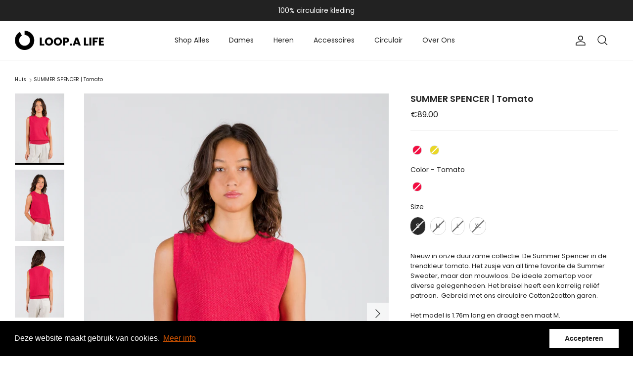

--- FILE ---
content_type: text/html; charset=utf-8
request_url: https://loopalife.com/products/summer-spencer-tomato
body_size: 41888
content:
<!DOCTYPE html><html lang="nl" dir="ltr">
<head>
<!-- starapps_core_start -->
<!-- This code is automatically managed by StarApps Studio -->
<!-- Please contact support@starapps.studio for any help -->
<!-- File location: snippets/starapps-core.liquid -->



    
<!-- starapps_core_end -->







  <!-- Symmetry 6.0.3 -->
  <title>
    Summer Spencer | Tomato | 100% circulair | Loop.a life &ndash; Loop.a Life
  </title>
  <meta charset="utf-8" />
<meta name="viewport" content="width=device-width,initial-scale=1.0" />
<meta http-equiv="X-UA-Compatible" content="IE=edge">

<link rel="preconnect" href="https://cdn.shopify.com" crossorigin>
<link rel="preconnect" href="https://fonts.shopify.com" crossorigin>
<link rel="preconnect" href="https://monorail-edge.shopifysvc.com"><link rel="preload" as="font" href="//loopalife.com/cdn/fonts/poppins/poppins_n4.0ba78fa5af9b0e1a374041b3ceaadf0a43b41362.woff2" type="font/woff2" crossorigin><link rel="preload" as="font" href="//loopalife.com/cdn/fonts/poppins/poppins_n4.0ba78fa5af9b0e1a374041b3ceaadf0a43b41362.woff2" type="font/woff2" crossorigin><link rel="preload" as="font" href="//loopalife.com/cdn/fonts/poppins/poppins_n4.0ba78fa5af9b0e1a374041b3ceaadf0a43b41362.woff2" type="font/woff2" crossorigin><link rel="preload" as="font" href="//loopalife.com/cdn/fonts/poppins/poppins_n4.0ba78fa5af9b0e1a374041b3ceaadf0a43b41362.woff2" type="font/woff2" crossorigin><link rel="preload" href="//loopalife.com/cdn/shop/t/34/assets/vendor.min.js?v=11589511144441591071701079470" as="script">
<link rel="preload" href="//loopalife.com/cdn/shop/t/34/assets/theme.js?v=85417484044267405871701079470" as="script"><link rel="canonical" href="https://loopalife.com/products/summer-spencer-tomato" /><link rel="icon" href="//loopalife.com/cdn/shop/files/favicon.png?crop=center&height=48&v=1684830016&width=48" type="image/png"><meta name="description" content="De ideale zomertop voor diverse gelegenheden. Het breisel heeft een korrelig reliëf patroon. Gebreid met ons circulaire Cotton2cotton garen.">
<style>
    @font-face {
  font-family: Poppins;
  font-weight: 400;
  font-style: normal;
  font-display: fallback;
  src: url("//loopalife.com/cdn/fonts/poppins/poppins_n4.0ba78fa5af9b0e1a374041b3ceaadf0a43b41362.woff2") format("woff2"),
       url("//loopalife.com/cdn/fonts/poppins/poppins_n4.214741a72ff2596839fc9760ee7a770386cf16ca.woff") format("woff");
}

    @font-face {
  font-family: Poppins;
  font-weight: 700;
  font-style: normal;
  font-display: fallback;
  src: url("//loopalife.com/cdn/fonts/poppins/poppins_n7.56758dcf284489feb014a026f3727f2f20a54626.woff2") format("woff2"),
       url("//loopalife.com/cdn/fonts/poppins/poppins_n7.f34f55d9b3d3205d2cd6f64955ff4b36f0cfd8da.woff") format("woff");
}

    @font-face {
  font-family: Poppins;
  font-weight: 500;
  font-style: normal;
  font-display: fallback;
  src: url("//loopalife.com/cdn/fonts/poppins/poppins_n5.ad5b4b72b59a00358afc706450c864c3c8323842.woff2") format("woff2"),
       url("//loopalife.com/cdn/fonts/poppins/poppins_n5.33757fdf985af2d24b32fcd84c9a09224d4b2c39.woff") format("woff");
}

    @font-face {
  font-family: Poppins;
  font-weight: 400;
  font-style: italic;
  font-display: fallback;
  src: url("//loopalife.com/cdn/fonts/poppins/poppins_i4.846ad1e22474f856bd6b81ba4585a60799a9f5d2.woff2") format("woff2"),
       url("//loopalife.com/cdn/fonts/poppins/poppins_i4.56b43284e8b52fc64c1fd271f289a39e8477e9ec.woff") format("woff");
}

    @font-face {
  font-family: Poppins;
  font-weight: 700;
  font-style: italic;
  font-display: fallback;
  src: url("//loopalife.com/cdn/fonts/poppins/poppins_i7.42fd71da11e9d101e1e6c7932199f925f9eea42d.woff2") format("woff2"),
       url("//loopalife.com/cdn/fonts/poppins/poppins_i7.ec8499dbd7616004e21155106d13837fff4cf556.woff") format("woff");
}

    @font-face {
  font-family: Poppins;
  font-weight: 400;
  font-style: normal;
  font-display: fallback;
  src: url("//loopalife.com/cdn/fonts/poppins/poppins_n4.0ba78fa5af9b0e1a374041b3ceaadf0a43b41362.woff2") format("woff2"),
       url("//loopalife.com/cdn/fonts/poppins/poppins_n4.214741a72ff2596839fc9760ee7a770386cf16ca.woff") format("woff");
}

    @font-face {
  font-family: Poppins;
  font-weight: 400;
  font-style: normal;
  font-display: fallback;
  src: url("//loopalife.com/cdn/fonts/poppins/poppins_n4.0ba78fa5af9b0e1a374041b3ceaadf0a43b41362.woff2") format("woff2"),
       url("//loopalife.com/cdn/fonts/poppins/poppins_n4.214741a72ff2596839fc9760ee7a770386cf16ca.woff") format("woff");
}

    @font-face {
  font-family: Poppins;
  font-weight: 400;
  font-style: normal;
  font-display: fallback;
  src: url("//loopalife.com/cdn/fonts/poppins/poppins_n4.0ba78fa5af9b0e1a374041b3ceaadf0a43b41362.woff2") format("woff2"),
       url("//loopalife.com/cdn/fonts/poppins/poppins_n4.214741a72ff2596839fc9760ee7a770386cf16ca.woff") format("woff");
}

    @font-face {
  font-family: Poppins;
  font-weight: 600;
  font-style: normal;
  font-display: fallback;
  src: url("//loopalife.com/cdn/fonts/poppins/poppins_n6.aa29d4918bc243723d56b59572e18228ed0786f6.woff2") format("woff2"),
       url("//loopalife.com/cdn/fonts/poppins/poppins_n6.5f815d845fe073750885d5b7e619ee00e8111208.woff") format("woff");
}

  </style>
  <meta property="og:site_name" content="Loop.a Life">
<meta property="og:url" content="https://loopalife.com/products/summer-spencer-tomato">
<meta property="og:title" content="Summer Spencer | Tomato | 100% circulair | Loop.a life">
<meta property="og:type" content="product">
<meta property="og:description" content="De ideale zomertop voor diverse gelegenheden. Het breisel heeft een korrelig reliëf patroon. Gebreid met ons circulaire Cotton2cotton garen."><meta property="og:image" content="http://loopalife.com/cdn/shop/products/W1191_710_1_1200x1200.jpg?v=1674569862">
  <meta property="og:image:secure_url" content="https://loopalife.com/cdn/shop/products/W1191_710_1_1200x1200.jpg?v=1674569862">
  <meta property="og:image:width" content="762">
  <meta property="og:image:height" content="1100"><meta property="og:price:amount" content="89.00">
  <meta property="og:price:currency" content="EUR"><meta name="twitter:card" content="summary_large_image">
<meta name="twitter:title" content="Summer Spencer | Tomato | 100% circulair | Loop.a life">
<meta name="twitter:description" content="De ideale zomertop voor diverse gelegenheden. Het breisel heeft een korrelig reliëf patroon. Gebreid met ons circulaire Cotton2cotton garen.">

  <link href="//loopalife.com/cdn/shop/t/34/assets/styles.css?v=117269150126855668951701079470" rel="stylesheet" type="text/css" media="all" />
<script>
    window.theme = window.theme || {};
    theme.money_format_with_product_code_preference = "\u003cspan class=money\u003e€{{amount}}\u003c\/span\u003e";
    theme.money_format_with_cart_code_preference = "\u003cspan class=money\u003e€{{amount}}\u003c\/span\u003e";
    theme.money_format = "\u003cspan class=money\u003e€{{amount}}\u003c\/span\u003e";
    theme.strings = {
      previous: "voorgaand",
      next: "volgende",
      addressError: "Fout bij het opzoeken van dat adres",
      addressNoResults: "Geen resultaten voor dat adres",
      addressQueryLimit: "U heeft de gebruikslimiet van de Google API overschreden. Overweeg een upgrade naar een \u003ca href=\"https:\/\/developers.google.com\/maps\/premium\/usage-limits\"\u003ePremium Plan\u003c\/a\u003e.",
      authError: "Er is een probleem opgetreden bij het verifiëren van uw Google Maps API Key.",
      icon_labels_left: "Links",
      icon_labels_right: "Rechtsaf",
      icon_labels_down: "Omlaag",
      icon_labels_close: "Sluiten",
      icon_labels_plus: "Plus",
      imageSlider: "Images",
      cart_terms_confirmation: "U moet akkoord gaan met de algemene voorwaarden voordat u verdergaat.",
      cart_general_quantity_too_high: "Je kunt er maar [QUANTITY] in je winkelmandje hebben",
      products_listing_from: "Van",
      layout_live_search_see_all: "Alles weergeven",
      products_product_add_to_cart: "In winkelmandje",
      products_variant_no_stock: "Uitverkocht",
      products_variant_non_existent: "Niet beschikbaar",
      products_product_pick_a: "Kies een",
      general_navigation_menu_toggle_aria_label: "Menu wisselen",
      general_accessibility_labels_close: "Dichtbij",
      products_product_added_to_cart: "Toegevoegd",
      general_quick_search_pages: "Pages",
      general_quick_search_no_results: "Geen resultaten",
      collections_general_see_all_subcollections: "Alles zien..."
    };
    theme.routes = {
      cart_url: '/cart',
      cart_add_url: '/cart/add.js',
      cart_update_url: '/cart/update.js',
      predictive_search_url: '/search/suggest'
    };
    theme.settings = {
      cart_type: "drawer",
      after_add_to_cart: "drawer",
      quickbuy_style: "off",
      avoid_orphans: true
    };
    document.documentElement.classList.add('js');
  </script>
  <script src="//loopalife.com/cdn/shop/t/34/assets/vendor.min.js?v=11589511144441591071701079470" defer="defer"></script>
  <script src="//loopalife.com/cdn/shop/t/34/assets/theme.js?v=85417484044267405871701079470" defer="defer"></script>
  <script>window.performance && window.performance.mark && window.performance.mark('shopify.content_for_header.start');</script><meta id="shopify-digital-wallet" name="shopify-digital-wallet" content="/70486294832/digital_wallets/dialog">
<meta name="shopify-checkout-api-token" content="2c4ec676a28276e8d0c432cdd81a4337">
<meta id="in-context-paypal-metadata" data-shop-id="70486294832" data-venmo-supported="false" data-environment="production" data-locale="nl_NL" data-paypal-v4="true" data-currency="EUR">
<link rel="alternate" hreflang="x-default" href="https://loopalife.com/products/summer-spencer-tomato">
<link rel="alternate" hreflang="nl-BE" href="https://loopalife.com/nl-be/products/summer-spencer-tomato">
<link rel="alternate" hreflang="nl-NL" href="https://loopalife.com/products/summer-spencer-tomato">
<link rel="alternate" type="application/json+oembed" href="https://loopalife.com/products/summer-spencer-tomato.oembed">
<script async="async" src="/checkouts/internal/preloads.js?locale=nl-NL"></script>
<script id="shopify-features" type="application/json">{"accessToken":"2c4ec676a28276e8d0c432cdd81a4337","betas":["rich-media-storefront-analytics"],"domain":"loopalife.com","predictiveSearch":true,"shopId":70486294832,"locale":"nl"}</script>
<script>var Shopify = Shopify || {};
Shopify.shop = "loopalifep2.myshopify.com";
Shopify.locale = "nl";
Shopify.currency = {"active":"EUR","rate":"1.0"};
Shopify.country = "NL";
Shopify.theme = {"name":"JML | New homepage + video","id":155710554446,"schema_name":"Symmetry","schema_version":"6.0.3","theme_store_id":568,"role":"main"};
Shopify.theme.handle = "null";
Shopify.theme.style = {"id":null,"handle":null};
Shopify.cdnHost = "loopalife.com/cdn";
Shopify.routes = Shopify.routes || {};
Shopify.routes.root = "/";</script>
<script type="module">!function(o){(o.Shopify=o.Shopify||{}).modules=!0}(window);</script>
<script>!function(o){function n(){var o=[];function n(){o.push(Array.prototype.slice.apply(arguments))}return n.q=o,n}var t=o.Shopify=o.Shopify||{};t.loadFeatures=n(),t.autoloadFeatures=n()}(window);</script>
<script id="shop-js-analytics" type="application/json">{"pageType":"product"}</script>
<script defer="defer" async type="module" src="//loopalife.com/cdn/shopifycloud/shop-js/modules/v2/client.init-shop-cart-sync_UynczhNm.nl.esm.js"></script>
<script defer="defer" async type="module" src="//loopalife.com/cdn/shopifycloud/shop-js/modules/v2/chunk.common_DcaMryZs.esm.js"></script>
<script defer="defer" async type="module" src="//loopalife.com/cdn/shopifycloud/shop-js/modules/v2/chunk.modal_BN20bkrG.esm.js"></script>
<script type="module">
  await import("//loopalife.com/cdn/shopifycloud/shop-js/modules/v2/client.init-shop-cart-sync_UynczhNm.nl.esm.js");
await import("//loopalife.com/cdn/shopifycloud/shop-js/modules/v2/chunk.common_DcaMryZs.esm.js");
await import("//loopalife.com/cdn/shopifycloud/shop-js/modules/v2/chunk.modal_BN20bkrG.esm.js");

  window.Shopify.SignInWithShop?.initShopCartSync?.({"fedCMEnabled":true,"windoidEnabled":true});

</script>
<script>(function() {
  var isLoaded = false;
  function asyncLoad() {
    if (isLoaded) return;
    isLoaded = true;
    var urls = ["https:\/\/chimpstatic.com\/mcjs-connected\/js\/users\/deee8f48609cb45330d10eaef\/e0453088473f6366520b09f2e.js?shop=loopalifep2.myshopify.com","https:\/\/cdn.shopify.com\/s\/files\/1\/0704\/8629\/4832\/t\/34\/assets\/booster_eu_cookie_70486294832.js?v=1701079470\u0026shop=loopalifep2.myshopify.com","https:\/\/cdn-app.cart-bot.net\/public\/js\/append.js?shop=loopalifep2.myshopify.com"];
    for (var i = 0; i < urls.length; i++) {
      var s = document.createElement('script');
      s.type = 'text/javascript';
      s.async = true;
      s.src = urls[i];
      var x = document.getElementsByTagName('script')[0];
      x.parentNode.insertBefore(s, x);
    }
  };
  if(window.attachEvent) {
    window.attachEvent('onload', asyncLoad);
  } else {
    window.addEventListener('load', asyncLoad, false);
  }
})();</script>
<script id="__st">var __st={"a":70486294832,"offset":3600,"reqid":"76796891-becf-4998-accd-7396a4443af8-1769552156","pageurl":"loopalife.com\/products\/summer-spencer-tomato","u":"37eafb4d8a08","p":"product","rtyp":"product","rid":8089516114224};</script>
<script>window.ShopifyPaypalV4VisibilityTracking = true;</script>
<script id="form-persister">!function(){'use strict';const t='contact',e='new_comment',n=[[t,t],['blogs',e],['comments',e],[t,'customer']],o='password',r='form_key',c=['recaptcha-v3-token','g-recaptcha-response','h-captcha-response',o],s=()=>{try{return window.sessionStorage}catch{return}},i='__shopify_v',u=t=>t.elements[r],a=function(){const t=[...n].map((([t,e])=>`form[action*='/${t}']:not([data-nocaptcha='true']) input[name='form_type'][value='${e}']`)).join(',');var e;return e=t,()=>e?[...document.querySelectorAll(e)].map((t=>t.form)):[]}();function m(t){const e=u(t);a().includes(t)&&(!e||!e.value)&&function(t){try{if(!s())return;!function(t){const e=s();if(!e)return;const n=u(t);if(!n)return;const o=n.value;o&&e.removeItem(o)}(t);const e=Array.from(Array(32),(()=>Math.random().toString(36)[2])).join('');!function(t,e){u(t)||t.append(Object.assign(document.createElement('input'),{type:'hidden',name:r})),t.elements[r].value=e}(t,e),function(t,e){const n=s();if(!n)return;const r=[...t.querySelectorAll(`input[type='${o}']`)].map((({name:t})=>t)),u=[...c,...r],a={};for(const[o,c]of new FormData(t).entries())u.includes(o)||(a[o]=c);n.setItem(e,JSON.stringify({[i]:1,action:t.action,data:a}))}(t,e)}catch(e){console.error('failed to persist form',e)}}(t)}const f=t=>{if('true'===t.dataset.persistBound)return;const e=function(t,e){const n=function(t){return'function'==typeof t.submit?t.submit:HTMLFormElement.prototype.submit}(t).bind(t);return function(){let t;return()=>{t||(t=!0,(()=>{try{e(),n()}catch(t){(t=>{console.error('form submit failed',t)})(t)}})(),setTimeout((()=>t=!1),250))}}()}(t,(()=>{m(t)}));!function(t,e){if('function'==typeof t.submit&&'function'==typeof e)try{t.submit=e}catch{}}(t,e),t.addEventListener('submit',(t=>{t.preventDefault(),e()})),t.dataset.persistBound='true'};!function(){function t(t){const e=(t=>{const e=t.target;return e instanceof HTMLFormElement?e:e&&e.form})(t);e&&m(e)}document.addEventListener('submit',t),document.addEventListener('DOMContentLoaded',(()=>{const e=a();for(const t of e)f(t);var n;n=document.body,new window.MutationObserver((t=>{for(const e of t)if('childList'===e.type&&e.addedNodes.length)for(const t of e.addedNodes)1===t.nodeType&&'FORM'===t.tagName&&a().includes(t)&&f(t)})).observe(n,{childList:!0,subtree:!0,attributes:!1}),document.removeEventListener('submit',t)}))}()}();</script>
<script integrity="sha256-4kQ18oKyAcykRKYeNunJcIwy7WH5gtpwJnB7kiuLZ1E=" data-source-attribution="shopify.loadfeatures" defer="defer" src="//loopalife.com/cdn/shopifycloud/storefront/assets/storefront/load_feature-a0a9edcb.js" crossorigin="anonymous"></script>
<script data-source-attribution="shopify.dynamic_checkout.dynamic.init">var Shopify=Shopify||{};Shopify.PaymentButton=Shopify.PaymentButton||{isStorefrontPortableWallets:!0,init:function(){window.Shopify.PaymentButton.init=function(){};var t=document.createElement("script");t.src="https://loopalife.com/cdn/shopifycloud/portable-wallets/latest/portable-wallets.nl.js",t.type="module",document.head.appendChild(t)}};
</script>
<script data-source-attribution="shopify.dynamic_checkout.buyer_consent">
  function portableWalletsHideBuyerConsent(e){var t=document.getElementById("shopify-buyer-consent"),n=document.getElementById("shopify-subscription-policy-button");t&&n&&(t.classList.add("hidden"),t.setAttribute("aria-hidden","true"),n.removeEventListener("click",e))}function portableWalletsShowBuyerConsent(e){var t=document.getElementById("shopify-buyer-consent"),n=document.getElementById("shopify-subscription-policy-button");t&&n&&(t.classList.remove("hidden"),t.removeAttribute("aria-hidden"),n.addEventListener("click",e))}window.Shopify?.PaymentButton&&(window.Shopify.PaymentButton.hideBuyerConsent=portableWalletsHideBuyerConsent,window.Shopify.PaymentButton.showBuyerConsent=portableWalletsShowBuyerConsent);
</script>
<script data-source-attribution="shopify.dynamic_checkout.cart.bootstrap">document.addEventListener("DOMContentLoaded",(function(){function t(){return document.querySelector("shopify-accelerated-checkout-cart, shopify-accelerated-checkout")}if(t())Shopify.PaymentButton.init();else{new MutationObserver((function(e,n){t()&&(Shopify.PaymentButton.init(),n.disconnect())})).observe(document.body,{childList:!0,subtree:!0})}}));
</script>
<link id="shopify-accelerated-checkout-styles" rel="stylesheet" media="screen" href="https://loopalife.com/cdn/shopifycloud/portable-wallets/latest/accelerated-checkout-backwards-compat.css" crossorigin="anonymous">
<style id="shopify-accelerated-checkout-cart">
        #shopify-buyer-consent {
  margin-top: 1em;
  display: inline-block;
  width: 100%;
}

#shopify-buyer-consent.hidden {
  display: none;
}

#shopify-subscription-policy-button {
  background: none;
  border: none;
  padding: 0;
  text-decoration: underline;
  font-size: inherit;
  cursor: pointer;
}

#shopify-subscription-policy-button::before {
  box-shadow: none;
}

      </style>
<script id="sections-script" data-sections="product-recommendations" defer="defer" src="//loopalife.com/cdn/shop/t/34/compiled_assets/scripts.js?v=2936"></script>
<script>window.performance && window.performance.mark && window.performance.mark('shopify.content_for_header.end');</script>

<!-- Google Tag Manager -->
<script>(function(w,d,s,l,i){w[l]=w[l]||[];w[l].push({'gtm.start':
new Date().getTime(),event:'gtm.js'});var f=d.getElementsByTagName(s)[0],
j=d.createElement(s),dl=l!='dataLayer'?'&l='+l:'';j.async=true;j.src=
'https://www.googletagmanager.com/gtm.js?id='+i+dl;f.parentNode.insertBefore(j,f);
})(window,document,'script','dataLayer','GTM-P4VN45D7');</script>
<!-- End Google Tag Manager -->




<!-- BEGIN app block: shopify://apps/swatch-king/blocks/variant-swatch-king/0850b1e4-ba30-4a0d-a8f4-f9a939276d7d -->


















































  <script>
    window.vsk_data = function(){
      return {
        "block_collection_settings": {"alignment":"left","enable":true,"swatch_location":"After price","switch_on_hover":true,"preselect_variant":true,"current_template":"product"},
        "currency": "EUR",
        "currency_symbol": "€",
        "primary_locale": "nl",
        "localized_string": {"Select a {{ option_name }}":{"en":"Select a {{ option_name }}"},"\u003cp style=\"color:red;\"\u003e🔥 🔥 Only {{inventory}} left\u003c\/p\u003e":{"en":"Select a {{ option_name }}"}},
        "app_setting_styles": {"products_swatch_presentation":{"slide_left_button_svg":"","slide_right_button_svg":""},"collections_swatch_presentation":{"minified":false,"minified_products":false,"minified_template":"+{count}","slide_left_button_svg":"","minified_display_count":[3,6],"slide_right_button_svg":""}},
        "app_setting": {"display_logs":false,"default_preset":554601,"pre_hide_strategy":"hide-all-theme-selectors","swatch_url_source":"cdn","product_data_source":"storefront"},
        "app_setting_config": {"app_execution_strategy":"all","collections_options_disabled":null,"default_swatch_image":"","do_not_select_an_option":{"text":"Selecteer een {{ option_name }}","status":true,"control_add_to_cart":true,"allow_virtual_trigger":true,"make_a_selection_text":"Selecteer een {{ option_name }}","auto_select_options_list":[]},"history_free_group_navigation":false,"notranslate":false,"products_options_disabled":null,"size_chart":{"type":"theme","labels":"size,sizes,taille,größe,tamanho,tamaño,koko,サイズ","position":"right","size_chart_app":"","size_chart_app_css":"","size_chart_app_selector":""},"session_storage_timeout_seconds":60,"enable_swatch":{"cart":{"enable_on_cart_product_grid":true,"enable_on_cart_featured_product":true},"home":{"enable_on_home_product_grid":true,"enable_on_home_featured_product":true},"pages":{"enable_on_custom_product_grid":true,"enable_on_custom_featured_product":true},"article":{"enable_on_article_product_grid":true,"enable_on_article_featured_product":true},"products":{"enable_on_main_product":true,"enable_on_product_grid":true},"collections":{"enable_on_collection_quick_view":true,"enable_on_collection_product_grid":true},"list_collections":{"enable_on_list_collection_quick_view":true,"enable_on_list_collection_product_grid":true}},"product_template":{"group_swatches":true,"variant_swatches":true},"product_batch_size":250,"use_optimized_urls":true,"enable_error_tracking":false,"enable_event_tracking":false,"preset_badge":{"order":[{"name":"sold_out","order":0},{"name":"sale","order":1},{"name":"new","order":2}],"new_badge_text":"NEW","new_badge_color":"#FFFFFF","sale_badge_text":"SALE","sale_badge_color":"#FFFFFF","new_badge_bg_color":"#121212D1","sale_badge_bg_color":"#D91C01D1","sold_out_badge_text":"SOLD OUT","sold_out_badge_color":"#FFFFFF","new_show_when_all_same":false,"sale_show_when_all_same":false,"sold_out_badge_bg_color":"#BBBBBBD1","new_product_max_duration":90,"sold_out_show_when_all_same":true,"min_price_diff_for_sale_badge":5}},
        "theme_settings_map": {"156298051918":51129,"154324762958":51129,"145708613936":96467,"145874420016":96467,"146779308366":96467,"147033260366":96467,"147172819278":96467,"149179040078":51129,"149397045582":51129,"149406581070":51129,"149547745614":51129,"149918908750":51129,"143788638512":96467,"144793403696":96467,"145159323952":96467,"155710554446":51129,"157367435598":51129,"144215572784":96467},
        "theme_settings": {"51129":{"id":51129,"configurations":{"products":{"theme_type":"dawn","swatch_root":{"position":"before","selector":"variant-picker, select.original-selector, .option-selectors, .selector-wrapper, .buy-buttons-row","groups_selector":"","section_selector":".section-main-product,[data-section-type=\"product-template\"], .template-product #main-product-detail, [data-section-type=\"featured-product\"], .slider-collection-listing .product-detail .product-form, .quickbuy-container .product-form, .product-block.expanded .product-detail .product-form","secondary_position":"","secondary_selector":"","use_section_as_root":true},"option_selectors":"variant-picker input[type=\"radio\"], .option-selector input, .selector-wrapper select, select.original-selector","selectors_to_hide":["variant-picker",".selector-wrapper",".option-selectors"],"json_data_selector":"","add_to_cart_selector":".input-row [type=\"submit\"]","custom_button_params":{"data":[{"value_attribute":"data-value","option_attribute":"data-name"}],"selected_selector":".active"},"option_index_attributes":["data-index","data-option-position","data-object","data-product-option","data-option-index","name"],"add_to_cart_text_selector":".input-row [type=\"submit\"]","selectors_to_hide_override":"","add_to_cart_enabled_classes":"","add_to_cart_disabled_classes":""},"collections":{"grid_updates":[{"type":"On sale","template":"\u003cspan class=\"product-label product-label--sale\" {{display_on_available}} {{display_on_sale}}\u003e\u003cspan\u003e{{ percentage_difference }}% off\u003c\/span\u003e\n  \u003c\/span\u003e","display_position":"bottom","display_selector":"","element_selector":""},{"type":"In stock","template":"\u003cspan class=\"product-label product-label--stock\"{{display_on_available}} {{hide_on_sale}}\u003e\u003cspan\u003e{{ inventory_quantity }} in stock\u003c\/span\u003e\n  \u003c\/span\u003e","display_position":"","display_selector":"","element_selector":""},{"type":"price","template":" \u003cspan class=\"product-price__item product-price__amount product-price__amount--on-sale theme-money price\" {display_on_sale}\u003e{price_with_format} \u003c\/span\u003e\n\u003cspan class=\"product-price__item product-price__amount  theme-money\" {hide_on_sale}\u003e{{price_with_format}}\u003c\/span\u003e\u003cspan class=\"product-price__item product-price__compare theme-money amount\" {display_on_sale}\u003e{compare_at_price_with_format}\u003c\/span\u003e","display_position":"replace","display_selector":".product-price, .price","element_selector":""}],"data_selectors":{"url":"a","title":".product-block__title, .title","attributes":["data-product-id:pid"],"form_input":"","featured_image":"img","secondary_image":"picture"},"attribute_updates":[{"selector":null,"template":null,"attribute":null}],"selectors_to_hide":[".product-block-options"],"json_data_selector":"[sa-swatch-json]","swatch_root_selector":".owl-item.active .product-block, .template-collection .product-block, .related-products .product-block, [contains-product-blocks] .product-block, filter-container .product-block, .section-featured-collection carousel-slider .product-block[data-product-id]","swatch_display_options":[{"label":"After image","position":"before","selector":".product-block__detail"},{"label":"After price","position":"after","selector":".product-price, .price"},{"label":"After title","position":"after","selector":".title, .product-block__title"}]}},"settings":{"products":{"handleize":false,"init_deferred":false,"label_split_symbol":"-","size_chart_selector":"","persist_group_variant":true,"hide_single_value_option":"none"},"collections":{"layer_index":12,"display_label":false,"continuous_lookup":3000,"json_data_from_api":true,"label_split_symbol":"-","price_trailing_zeroes":true,"hide_single_value_option":"none"}},"custom_scripts":[],"custom_css":".swatch-label {float: none !important;}\r\n.amount {text-decoration: line-through !important;}\r\n.hover-info {text-align: left !important;}","theme_store_ids":[568],"schema_theme_names":["Symmetry"],"pre_hide_css_code":null},"51129":{"id":51129,"configurations":{"products":{"theme_type":"dawn","swatch_root":{"position":"before","selector":"variant-picker, select.original-selector, .option-selectors, .selector-wrapper, .buy-buttons-row","groups_selector":"","section_selector":".section-main-product,[data-section-type=\"product-template\"], .template-product #main-product-detail, [data-section-type=\"featured-product\"], .slider-collection-listing .product-detail .product-form, .quickbuy-container .product-form, .product-block.expanded .product-detail .product-form","secondary_position":"","secondary_selector":"","use_section_as_root":true},"option_selectors":"variant-picker input[type=\"radio\"], .option-selector input, .selector-wrapper select, select.original-selector","selectors_to_hide":["variant-picker",".selector-wrapper",".option-selectors"],"json_data_selector":"","add_to_cart_selector":".input-row [type=\"submit\"]","custom_button_params":{"data":[{"value_attribute":"data-value","option_attribute":"data-name"}],"selected_selector":".active"},"option_index_attributes":["data-index","data-option-position","data-object","data-product-option","data-option-index","name"],"add_to_cart_text_selector":".input-row [type=\"submit\"]","selectors_to_hide_override":"","add_to_cart_enabled_classes":"","add_to_cart_disabled_classes":""},"collections":{"grid_updates":[{"type":"On sale","template":"\u003cspan class=\"product-label product-label--sale\" {{display_on_available}} {{display_on_sale}}\u003e\u003cspan\u003e{{ percentage_difference }}% off\u003c\/span\u003e\n  \u003c\/span\u003e","display_position":"bottom","display_selector":"","element_selector":""},{"type":"In stock","template":"\u003cspan class=\"product-label product-label--stock\"{{display_on_available}} {{hide_on_sale}}\u003e\u003cspan\u003e{{ inventory_quantity }} in stock\u003c\/span\u003e\n  \u003c\/span\u003e","display_position":"","display_selector":"","element_selector":""},{"type":"price","template":" \u003cspan class=\"product-price__item product-price__amount product-price__amount--on-sale theme-money price\" {display_on_sale}\u003e{price_with_format} \u003c\/span\u003e\n\u003cspan class=\"product-price__item product-price__amount  theme-money\" {hide_on_sale}\u003e{{price_with_format}}\u003c\/span\u003e\u003cspan class=\"product-price__item product-price__compare theme-money amount\" {display_on_sale}\u003e{compare_at_price_with_format}\u003c\/span\u003e","display_position":"replace","display_selector":".product-price, .price","element_selector":""}],"data_selectors":{"url":"a","title":".product-block__title, .title","attributes":["data-product-id:pid"],"form_input":"","featured_image":"img","secondary_image":"picture"},"attribute_updates":[{"selector":null,"template":null,"attribute":null}],"selectors_to_hide":[".product-block-options"],"json_data_selector":"[sa-swatch-json]","swatch_root_selector":".owl-item.active .product-block, .template-collection .product-block, .related-products .product-block, [contains-product-blocks] .product-block, filter-container .product-block, .section-featured-collection carousel-slider .product-block[data-product-id]","swatch_display_options":[{"label":"After image","position":"before","selector":".product-block__detail"},{"label":"After price","position":"after","selector":".product-price, .price"},{"label":"After title","position":"after","selector":".title, .product-block__title"}]}},"settings":{"products":{"handleize":false,"init_deferred":false,"label_split_symbol":"-","size_chart_selector":"","persist_group_variant":true,"hide_single_value_option":"none"},"collections":{"layer_index":12,"display_label":false,"continuous_lookup":3000,"json_data_from_api":true,"label_split_symbol":"-","price_trailing_zeroes":true,"hide_single_value_option":"none"}},"custom_scripts":[],"custom_css":".swatch-label {float: none !important;}\r\n.amount {text-decoration: line-through !important;}\r\n.hover-info {text-align: left !important;}","theme_store_ids":[568],"schema_theme_names":["Symmetry"],"pre_hide_css_code":null},"96467":{"id":96467,"configurations":{"products":{"theme_type":"dawn","swatch_root":{"position":"before","selector":".t4s-product-form__variants, form[action*=\"\/cart\/add\"]","groups_selector":"","section_selector":".t4s-section-main-product, .row.product, .product-quickview, [id=\"content_quickview\"] [id*=\"productqs-\"]","secondary_position":"","secondary_selector":"","use_section_as_root":true},"option_selectors":"li.nt-swatch, .t4s-swatch__item","selectors_to_hide":[".swatch_options",".t4s-swatch",".swatch[data-opname]"],"json_data_selector":"","add_to_cart_selector":".variations_button button.single_add_to_cart_button, [id=\"out_stock_ppr\"]:not([style*=\"display: none\"])","custom_button_params":{"data":[{"value_attribute":"data-value","option_attribute":"data-id"},{"value_attribute":"data-escape","option_attribute":"data-opname"}],"selected_selector":".is--selected, .is-selected"},"option_index_attributes":["data-index","data-option-position","data-object","data-product-option","data-option-index","name","data-escape"],"add_to_cart_text_selector":".variations_button button.single_add_to_cart_button span.txt_add, [id=\"out_stock_ppr\"]:not([style*=\"display: none\"])","selectors_to_hide_override":"","add_to_cart_enabled_classes":"","add_to_cart_disabled_classes":""},"collections":{"grid_updates":[{"name":"On Sale","template":"\u003cspan class=\"tc nt_labels pa pe_none cw\" {{display_on_available}} {{display_on_sale}}\u003e\u003cspan class=\"onsale nt_label\"\u003e\u003cspan\u003e{percentage_difference}%\u003c\/span\u003e\u003c\/span\u003e\u003c\/span\u003e","display_position":"top","display_selector":".product-image","element_selector":".nt_labels"}],"data_selectors":{"url":"a.db","title":".product-title","attributes":[],"form_input":"[name=\"id\"]","featured_image":".main-img picture, .t4s-product-main-img","secondary_image":".hover_img picture, .t4s-product-hover-img"},"attribute_updates":[{"selector":null,"template":null,"attribute":null}],"selectors_to_hide":[".swatch__list, .t4s-product-colors"],"json_data_selector":"[sa-swatch-json]","swatch_root_selector":".pr_grid_item, .t4s-product.t4s-pr-grid","swatch_display_options":[{"label":"After image","position":"before","selector":".product-title, .t4s-product-info"},{"label":"After title","position":"bottom","selector":".product-title, .t4s-product-title"},{"label":"After price","position":"after","selector":"span.price, .t4s-product-price"}]}},"settings":{"products":{"handleize":false,"init_deferred":false,"label_split_symbol":"-","size_chart_selector":"","persist_group_variant":true,"hide_single_value_option":"none"},"collections":{"layer_index":12,"display_label":false,"continuous_lookup":3000,"json_data_from_api":true,"label_split_symbol":"-","price_trailing_zeroes":true,"hide_single_value_option":"none"}},"custom_scripts":[],"custom_css":"","theme_store_ids":[],"schema_theme_names":["Kalles"],"pre_hide_css_code":null},"96467":{"id":96467,"configurations":{"products":{"theme_type":"dawn","swatch_root":{"position":"before","selector":".t4s-product-form__variants, form[action*=\"\/cart\/add\"]","groups_selector":"","section_selector":".t4s-section-main-product, .row.product, .product-quickview, [id=\"content_quickview\"] [id*=\"productqs-\"]","secondary_position":"","secondary_selector":"","use_section_as_root":true},"option_selectors":"li.nt-swatch, .t4s-swatch__item","selectors_to_hide":[".swatch_options",".t4s-swatch",".swatch[data-opname]"],"json_data_selector":"","add_to_cart_selector":".variations_button button.single_add_to_cart_button, [id=\"out_stock_ppr\"]:not([style*=\"display: none\"])","custom_button_params":{"data":[{"value_attribute":"data-value","option_attribute":"data-id"},{"value_attribute":"data-escape","option_attribute":"data-opname"}],"selected_selector":".is--selected, .is-selected"},"option_index_attributes":["data-index","data-option-position","data-object","data-product-option","data-option-index","name","data-escape"],"add_to_cart_text_selector":".variations_button button.single_add_to_cart_button span.txt_add, [id=\"out_stock_ppr\"]:not([style*=\"display: none\"])","selectors_to_hide_override":"","add_to_cart_enabled_classes":"","add_to_cart_disabled_classes":""},"collections":{"grid_updates":[{"name":"On Sale","template":"\u003cspan class=\"tc nt_labels pa pe_none cw\" {{display_on_available}} {{display_on_sale}}\u003e\u003cspan class=\"onsale nt_label\"\u003e\u003cspan\u003e{percentage_difference}%\u003c\/span\u003e\u003c\/span\u003e\u003c\/span\u003e","display_position":"top","display_selector":".product-image","element_selector":".nt_labels"}],"data_selectors":{"url":"a.db","title":".product-title","attributes":[],"form_input":"[name=\"id\"]","featured_image":".main-img picture, .t4s-product-main-img","secondary_image":".hover_img picture, .t4s-product-hover-img"},"attribute_updates":[{"selector":null,"template":null,"attribute":null}],"selectors_to_hide":[".swatch__list, .t4s-product-colors"],"json_data_selector":"[sa-swatch-json]","swatch_root_selector":".pr_grid_item, .t4s-product.t4s-pr-grid","swatch_display_options":[{"label":"After image","position":"before","selector":".product-title, .t4s-product-info"},{"label":"After title","position":"bottom","selector":".product-title, .t4s-product-title"},{"label":"After price","position":"after","selector":"span.price, .t4s-product-price"}]}},"settings":{"products":{"handleize":false,"init_deferred":false,"label_split_symbol":"-","size_chart_selector":"","persist_group_variant":true,"hide_single_value_option":"none"},"collections":{"layer_index":12,"display_label":false,"continuous_lookup":3000,"json_data_from_api":true,"label_split_symbol":"-","price_trailing_zeroes":true,"hide_single_value_option":"none"}},"custom_scripts":[],"custom_css":"","theme_store_ids":[],"schema_theme_names":["Kalles"],"pre_hide_css_code":null},"96467":{"id":96467,"configurations":{"products":{"theme_type":"dawn","swatch_root":{"position":"before","selector":".t4s-product-form__variants, form[action*=\"\/cart\/add\"]","groups_selector":"","section_selector":".t4s-section-main-product, .row.product, .product-quickview, [id=\"content_quickview\"] [id*=\"productqs-\"]","secondary_position":"","secondary_selector":"","use_section_as_root":true},"option_selectors":"li.nt-swatch, .t4s-swatch__item","selectors_to_hide":[".swatch_options",".t4s-swatch",".swatch[data-opname]"],"json_data_selector":"","add_to_cart_selector":".variations_button button.single_add_to_cart_button, [id=\"out_stock_ppr\"]:not([style*=\"display: none\"])","custom_button_params":{"data":[{"value_attribute":"data-value","option_attribute":"data-id"},{"value_attribute":"data-escape","option_attribute":"data-opname"}],"selected_selector":".is--selected, .is-selected"},"option_index_attributes":["data-index","data-option-position","data-object","data-product-option","data-option-index","name","data-escape"],"add_to_cart_text_selector":".variations_button button.single_add_to_cart_button span.txt_add, [id=\"out_stock_ppr\"]:not([style*=\"display: none\"])","selectors_to_hide_override":"","add_to_cart_enabled_classes":"","add_to_cart_disabled_classes":""},"collections":{"grid_updates":[{"name":"On Sale","template":"\u003cspan class=\"tc nt_labels pa pe_none cw\" {{display_on_available}} {{display_on_sale}}\u003e\u003cspan class=\"onsale nt_label\"\u003e\u003cspan\u003e{percentage_difference}%\u003c\/span\u003e\u003c\/span\u003e\u003c\/span\u003e","display_position":"top","display_selector":".product-image","element_selector":".nt_labels"}],"data_selectors":{"url":"a.db","title":".product-title","attributes":[],"form_input":"[name=\"id\"]","featured_image":".main-img picture, .t4s-product-main-img","secondary_image":".hover_img picture, .t4s-product-hover-img"},"attribute_updates":[{"selector":null,"template":null,"attribute":null}],"selectors_to_hide":[".swatch__list, .t4s-product-colors"],"json_data_selector":"[sa-swatch-json]","swatch_root_selector":".pr_grid_item, .t4s-product.t4s-pr-grid","swatch_display_options":[{"label":"After image","position":"before","selector":".product-title, .t4s-product-info"},{"label":"After title","position":"bottom","selector":".product-title, .t4s-product-title"},{"label":"After price","position":"after","selector":"span.price, .t4s-product-price"}]}},"settings":{"products":{"handleize":false,"init_deferred":false,"label_split_symbol":"-","size_chart_selector":"","persist_group_variant":true,"hide_single_value_option":"none"},"collections":{"layer_index":12,"display_label":false,"continuous_lookup":3000,"json_data_from_api":true,"label_split_symbol":"-","price_trailing_zeroes":true,"hide_single_value_option":"none"}},"custom_scripts":[],"custom_css":"","theme_store_ids":[],"schema_theme_names":["Kalles"],"pre_hide_css_code":null},"96467":{"id":96467,"configurations":{"products":{"theme_type":"dawn","swatch_root":{"position":"before","selector":".t4s-product-form__variants, form[action*=\"\/cart\/add\"]","groups_selector":"","section_selector":".t4s-section-main-product, .row.product, .product-quickview, [id=\"content_quickview\"] [id*=\"productqs-\"]","secondary_position":"","secondary_selector":"","use_section_as_root":true},"option_selectors":"li.nt-swatch, .t4s-swatch__item","selectors_to_hide":[".swatch_options",".t4s-swatch",".swatch[data-opname]"],"json_data_selector":"","add_to_cart_selector":".variations_button button.single_add_to_cart_button, [id=\"out_stock_ppr\"]:not([style*=\"display: none\"])","custom_button_params":{"data":[{"value_attribute":"data-value","option_attribute":"data-id"},{"value_attribute":"data-escape","option_attribute":"data-opname"}],"selected_selector":".is--selected, .is-selected"},"option_index_attributes":["data-index","data-option-position","data-object","data-product-option","data-option-index","name","data-escape"],"add_to_cart_text_selector":".variations_button button.single_add_to_cart_button span.txt_add, [id=\"out_stock_ppr\"]:not([style*=\"display: none\"])","selectors_to_hide_override":"","add_to_cart_enabled_classes":"","add_to_cart_disabled_classes":""},"collections":{"grid_updates":[{"name":"On Sale","template":"\u003cspan class=\"tc nt_labels pa pe_none cw\" {{display_on_available}} {{display_on_sale}}\u003e\u003cspan class=\"onsale nt_label\"\u003e\u003cspan\u003e{percentage_difference}%\u003c\/span\u003e\u003c\/span\u003e\u003c\/span\u003e","display_position":"top","display_selector":".product-image","element_selector":".nt_labels"}],"data_selectors":{"url":"a.db","title":".product-title","attributes":[],"form_input":"[name=\"id\"]","featured_image":".main-img picture, .t4s-product-main-img","secondary_image":".hover_img picture, .t4s-product-hover-img"},"attribute_updates":[{"selector":null,"template":null,"attribute":null}],"selectors_to_hide":[".swatch__list, .t4s-product-colors"],"json_data_selector":"[sa-swatch-json]","swatch_root_selector":".pr_grid_item, .t4s-product.t4s-pr-grid","swatch_display_options":[{"label":"After image","position":"before","selector":".product-title, .t4s-product-info"},{"label":"After title","position":"bottom","selector":".product-title, .t4s-product-title"},{"label":"After price","position":"after","selector":"span.price, .t4s-product-price"}]}},"settings":{"products":{"handleize":false,"init_deferred":false,"label_split_symbol":"-","size_chart_selector":"","persist_group_variant":true,"hide_single_value_option":"none"},"collections":{"layer_index":12,"display_label":false,"continuous_lookup":3000,"json_data_from_api":true,"label_split_symbol":"-","price_trailing_zeroes":true,"hide_single_value_option":"none"}},"custom_scripts":[],"custom_css":"","theme_store_ids":[],"schema_theme_names":["Kalles"],"pre_hide_css_code":null},"96467":{"id":96467,"configurations":{"products":{"theme_type":"dawn","swatch_root":{"position":"before","selector":".t4s-product-form__variants, form[action*=\"\/cart\/add\"]","groups_selector":"","section_selector":".t4s-section-main-product, .row.product, .product-quickview, [id=\"content_quickview\"] [id*=\"productqs-\"]","secondary_position":"","secondary_selector":"","use_section_as_root":true},"option_selectors":"li.nt-swatch, .t4s-swatch__item","selectors_to_hide":[".swatch_options",".t4s-swatch",".swatch[data-opname]"],"json_data_selector":"","add_to_cart_selector":".variations_button button.single_add_to_cart_button, [id=\"out_stock_ppr\"]:not([style*=\"display: none\"])","custom_button_params":{"data":[{"value_attribute":"data-value","option_attribute":"data-id"},{"value_attribute":"data-escape","option_attribute":"data-opname"}],"selected_selector":".is--selected, .is-selected"},"option_index_attributes":["data-index","data-option-position","data-object","data-product-option","data-option-index","name","data-escape"],"add_to_cart_text_selector":".variations_button button.single_add_to_cart_button span.txt_add, [id=\"out_stock_ppr\"]:not([style*=\"display: none\"])","selectors_to_hide_override":"","add_to_cart_enabled_classes":"","add_to_cart_disabled_classes":""},"collections":{"grid_updates":[{"name":"On Sale","template":"\u003cspan class=\"tc nt_labels pa pe_none cw\" {{display_on_available}} {{display_on_sale}}\u003e\u003cspan class=\"onsale nt_label\"\u003e\u003cspan\u003e{percentage_difference}%\u003c\/span\u003e\u003c\/span\u003e\u003c\/span\u003e","display_position":"top","display_selector":".product-image","element_selector":".nt_labels"}],"data_selectors":{"url":"a.db","title":".product-title","attributes":[],"form_input":"[name=\"id\"]","featured_image":".main-img picture, .t4s-product-main-img","secondary_image":".hover_img picture, .t4s-product-hover-img"},"attribute_updates":[{"selector":null,"template":null,"attribute":null}],"selectors_to_hide":[".swatch__list, .t4s-product-colors"],"json_data_selector":"[sa-swatch-json]","swatch_root_selector":".pr_grid_item, .t4s-product.t4s-pr-grid","swatch_display_options":[{"label":"After image","position":"before","selector":".product-title, .t4s-product-info"},{"label":"After title","position":"bottom","selector":".product-title, .t4s-product-title"},{"label":"After price","position":"after","selector":"span.price, .t4s-product-price"}]}},"settings":{"products":{"handleize":false,"init_deferred":false,"label_split_symbol":"-","size_chart_selector":"","persist_group_variant":true,"hide_single_value_option":"none"},"collections":{"layer_index":12,"display_label":false,"continuous_lookup":3000,"json_data_from_api":true,"label_split_symbol":"-","price_trailing_zeroes":true,"hide_single_value_option":"none"}},"custom_scripts":[],"custom_css":"","theme_store_ids":[],"schema_theme_names":["Kalles"],"pre_hide_css_code":null},"51129":{"id":51129,"configurations":{"products":{"theme_type":"dawn","swatch_root":{"position":"before","selector":"variant-picker, select.original-selector, .option-selectors, .selector-wrapper, .buy-buttons-row","groups_selector":"","section_selector":".section-main-product,[data-section-type=\"product-template\"], .template-product #main-product-detail, [data-section-type=\"featured-product\"], .slider-collection-listing .product-detail .product-form, .quickbuy-container .product-form, .product-block.expanded .product-detail .product-form","secondary_position":"","secondary_selector":"","use_section_as_root":true},"option_selectors":"variant-picker input[type=\"radio\"], .option-selector input, .selector-wrapper select, select.original-selector","selectors_to_hide":["variant-picker",".selector-wrapper",".option-selectors"],"json_data_selector":"","add_to_cart_selector":".input-row [type=\"submit\"]","custom_button_params":{"data":[{"value_attribute":"data-value","option_attribute":"data-name"}],"selected_selector":".active"},"option_index_attributes":["data-index","data-option-position","data-object","data-product-option","data-option-index","name"],"add_to_cart_text_selector":".input-row [type=\"submit\"]","selectors_to_hide_override":"","add_to_cart_enabled_classes":"","add_to_cart_disabled_classes":""},"collections":{"grid_updates":[{"type":"On sale","template":"\u003cspan class=\"product-label product-label--sale\" {{display_on_available}} {{display_on_sale}}\u003e\u003cspan\u003e{{ percentage_difference }}% off\u003c\/span\u003e\n  \u003c\/span\u003e","display_position":"bottom","display_selector":"","element_selector":""},{"type":"In stock","template":"\u003cspan class=\"product-label product-label--stock\"{{display_on_available}} {{hide_on_sale}}\u003e\u003cspan\u003e{{ inventory_quantity }} in stock\u003c\/span\u003e\n  \u003c\/span\u003e","display_position":"","display_selector":"","element_selector":""},{"type":"price","template":" \u003cspan class=\"product-price__item product-price__amount product-price__amount--on-sale theme-money price\" {display_on_sale}\u003e{price_with_format} \u003c\/span\u003e\n\u003cspan class=\"product-price__item product-price__amount  theme-money\" {hide_on_sale}\u003e{{price_with_format}}\u003c\/span\u003e\u003cspan class=\"product-price__item product-price__compare theme-money amount\" {display_on_sale}\u003e{compare_at_price_with_format}\u003c\/span\u003e","display_position":"replace","display_selector":".product-price, .price","element_selector":""}],"data_selectors":{"url":"a","title":".product-block__title, .title","attributes":["data-product-id:pid"],"form_input":"","featured_image":"img","secondary_image":"picture"},"attribute_updates":[{"selector":null,"template":null,"attribute":null}],"selectors_to_hide":[".product-block-options"],"json_data_selector":"[sa-swatch-json]","swatch_root_selector":".owl-item.active .product-block, .template-collection .product-block, .related-products .product-block, [contains-product-blocks] .product-block, filter-container .product-block, .section-featured-collection carousel-slider .product-block[data-product-id]","swatch_display_options":[{"label":"After image","position":"before","selector":".product-block__detail"},{"label":"After price","position":"after","selector":".product-price, .price"},{"label":"After title","position":"after","selector":".title, .product-block__title"}]}},"settings":{"products":{"handleize":false,"init_deferred":false,"label_split_symbol":"-","size_chart_selector":"","persist_group_variant":true,"hide_single_value_option":"none"},"collections":{"layer_index":12,"display_label":false,"continuous_lookup":3000,"json_data_from_api":true,"label_split_symbol":"-","price_trailing_zeroes":true,"hide_single_value_option":"none"}},"custom_scripts":[],"custom_css":".swatch-label {float: none !important;}\r\n.amount {text-decoration: line-through !important;}\r\n.hover-info {text-align: left !important;}","theme_store_ids":[568],"schema_theme_names":["Symmetry"],"pre_hide_css_code":null},"51129":{"id":51129,"configurations":{"products":{"theme_type":"dawn","swatch_root":{"position":"before","selector":"variant-picker, select.original-selector, .option-selectors, .selector-wrapper, .buy-buttons-row","groups_selector":"","section_selector":".section-main-product,[data-section-type=\"product-template\"], .template-product #main-product-detail, [data-section-type=\"featured-product\"], .slider-collection-listing .product-detail .product-form, .quickbuy-container .product-form, .product-block.expanded .product-detail .product-form","secondary_position":"","secondary_selector":"","use_section_as_root":true},"option_selectors":"variant-picker input[type=\"radio\"], .option-selector input, .selector-wrapper select, select.original-selector","selectors_to_hide":["variant-picker",".selector-wrapper",".option-selectors"],"json_data_selector":"","add_to_cart_selector":".input-row [type=\"submit\"]","custom_button_params":{"data":[{"value_attribute":"data-value","option_attribute":"data-name"}],"selected_selector":".active"},"option_index_attributes":["data-index","data-option-position","data-object","data-product-option","data-option-index","name"],"add_to_cart_text_selector":".input-row [type=\"submit\"]","selectors_to_hide_override":"","add_to_cart_enabled_classes":"","add_to_cart_disabled_classes":""},"collections":{"grid_updates":[{"type":"On sale","template":"\u003cspan class=\"product-label product-label--sale\" {{display_on_available}} {{display_on_sale}}\u003e\u003cspan\u003e{{ percentage_difference }}% off\u003c\/span\u003e\n  \u003c\/span\u003e","display_position":"bottom","display_selector":"","element_selector":""},{"type":"In stock","template":"\u003cspan class=\"product-label product-label--stock\"{{display_on_available}} {{hide_on_sale}}\u003e\u003cspan\u003e{{ inventory_quantity }} in stock\u003c\/span\u003e\n  \u003c\/span\u003e","display_position":"","display_selector":"","element_selector":""},{"type":"price","template":" \u003cspan class=\"product-price__item product-price__amount product-price__amount--on-sale theme-money price\" {display_on_sale}\u003e{price_with_format} \u003c\/span\u003e\n\u003cspan class=\"product-price__item product-price__amount  theme-money\" {hide_on_sale}\u003e{{price_with_format}}\u003c\/span\u003e\u003cspan class=\"product-price__item product-price__compare theme-money amount\" {display_on_sale}\u003e{compare_at_price_with_format}\u003c\/span\u003e","display_position":"replace","display_selector":".product-price, .price","element_selector":""}],"data_selectors":{"url":"a","title":".product-block__title, .title","attributes":["data-product-id:pid"],"form_input":"","featured_image":"img","secondary_image":"picture"},"attribute_updates":[{"selector":null,"template":null,"attribute":null}],"selectors_to_hide":[".product-block-options"],"json_data_selector":"[sa-swatch-json]","swatch_root_selector":".owl-item.active .product-block, .template-collection .product-block, .related-products .product-block, [contains-product-blocks] .product-block, filter-container .product-block, .section-featured-collection carousel-slider .product-block[data-product-id]","swatch_display_options":[{"label":"After image","position":"before","selector":".product-block__detail"},{"label":"After price","position":"after","selector":".product-price, .price"},{"label":"After title","position":"after","selector":".title, .product-block__title"}]}},"settings":{"products":{"handleize":false,"init_deferred":false,"label_split_symbol":"-","size_chart_selector":"","persist_group_variant":true,"hide_single_value_option":"none"},"collections":{"layer_index":12,"display_label":false,"continuous_lookup":3000,"json_data_from_api":true,"label_split_symbol":"-","price_trailing_zeroes":true,"hide_single_value_option":"none"}},"custom_scripts":[],"custom_css":".swatch-label {float: none !important;}\r\n.amount {text-decoration: line-through !important;}\r\n.hover-info {text-align: left !important;}","theme_store_ids":[568],"schema_theme_names":["Symmetry"],"pre_hide_css_code":null},"51129":{"id":51129,"configurations":{"products":{"theme_type":"dawn","swatch_root":{"position":"before","selector":"variant-picker, select.original-selector, .option-selectors, .selector-wrapper, .buy-buttons-row","groups_selector":"","section_selector":".section-main-product,[data-section-type=\"product-template\"], .template-product #main-product-detail, [data-section-type=\"featured-product\"], .slider-collection-listing .product-detail .product-form, .quickbuy-container .product-form, .product-block.expanded .product-detail .product-form","secondary_position":"","secondary_selector":"","use_section_as_root":true},"option_selectors":"variant-picker input[type=\"radio\"], .option-selector input, .selector-wrapper select, select.original-selector","selectors_to_hide":["variant-picker",".selector-wrapper",".option-selectors"],"json_data_selector":"","add_to_cart_selector":".input-row [type=\"submit\"]","custom_button_params":{"data":[{"value_attribute":"data-value","option_attribute":"data-name"}],"selected_selector":".active"},"option_index_attributes":["data-index","data-option-position","data-object","data-product-option","data-option-index","name"],"add_to_cart_text_selector":".input-row [type=\"submit\"]","selectors_to_hide_override":"","add_to_cart_enabled_classes":"","add_to_cart_disabled_classes":""},"collections":{"grid_updates":[{"type":"On sale","template":"\u003cspan class=\"product-label product-label--sale\" {{display_on_available}} {{display_on_sale}}\u003e\u003cspan\u003e{{ percentage_difference }}% off\u003c\/span\u003e\n  \u003c\/span\u003e","display_position":"bottom","display_selector":"","element_selector":""},{"type":"In stock","template":"\u003cspan class=\"product-label product-label--stock\"{{display_on_available}} {{hide_on_sale}}\u003e\u003cspan\u003e{{ inventory_quantity }} in stock\u003c\/span\u003e\n  \u003c\/span\u003e","display_position":"","display_selector":"","element_selector":""},{"type":"price","template":" \u003cspan class=\"product-price__item product-price__amount product-price__amount--on-sale theme-money price\" {display_on_sale}\u003e{price_with_format} \u003c\/span\u003e\n\u003cspan class=\"product-price__item product-price__amount  theme-money\" {hide_on_sale}\u003e{{price_with_format}}\u003c\/span\u003e\u003cspan class=\"product-price__item product-price__compare theme-money amount\" {display_on_sale}\u003e{compare_at_price_with_format}\u003c\/span\u003e","display_position":"replace","display_selector":".product-price, .price","element_selector":""}],"data_selectors":{"url":"a","title":".product-block__title, .title","attributes":["data-product-id:pid"],"form_input":"","featured_image":"img","secondary_image":"picture"},"attribute_updates":[{"selector":null,"template":null,"attribute":null}],"selectors_to_hide":[".product-block-options"],"json_data_selector":"[sa-swatch-json]","swatch_root_selector":".owl-item.active .product-block, .template-collection .product-block, .related-products .product-block, [contains-product-blocks] .product-block, filter-container .product-block, .section-featured-collection carousel-slider .product-block[data-product-id]","swatch_display_options":[{"label":"After image","position":"before","selector":".product-block__detail"},{"label":"After price","position":"after","selector":".product-price, .price"},{"label":"After title","position":"after","selector":".title, .product-block__title"}]}},"settings":{"products":{"handleize":false,"init_deferred":false,"label_split_symbol":"-","size_chart_selector":"","persist_group_variant":true,"hide_single_value_option":"none"},"collections":{"layer_index":12,"display_label":false,"continuous_lookup":3000,"json_data_from_api":true,"label_split_symbol":"-","price_trailing_zeroes":true,"hide_single_value_option":"none"}},"custom_scripts":[],"custom_css":".swatch-label {float: none !important;}\r\n.amount {text-decoration: line-through !important;}\r\n.hover-info {text-align: left !important;}","theme_store_ids":[568],"schema_theme_names":["Symmetry"],"pre_hide_css_code":null},"51129":{"id":51129,"configurations":{"products":{"theme_type":"dawn","swatch_root":{"position":"before","selector":"variant-picker, select.original-selector, .option-selectors, .selector-wrapper, .buy-buttons-row","groups_selector":"","section_selector":".section-main-product,[data-section-type=\"product-template\"], .template-product #main-product-detail, [data-section-type=\"featured-product\"], .slider-collection-listing .product-detail .product-form, .quickbuy-container .product-form, .product-block.expanded .product-detail .product-form","secondary_position":"","secondary_selector":"","use_section_as_root":true},"option_selectors":"variant-picker input[type=\"radio\"], .option-selector input, .selector-wrapper select, select.original-selector","selectors_to_hide":["variant-picker",".selector-wrapper",".option-selectors"],"json_data_selector":"","add_to_cart_selector":".input-row [type=\"submit\"]","custom_button_params":{"data":[{"value_attribute":"data-value","option_attribute":"data-name"}],"selected_selector":".active"},"option_index_attributes":["data-index","data-option-position","data-object","data-product-option","data-option-index","name"],"add_to_cart_text_selector":".input-row [type=\"submit\"]","selectors_to_hide_override":"","add_to_cart_enabled_classes":"","add_to_cart_disabled_classes":""},"collections":{"grid_updates":[{"type":"On sale","template":"\u003cspan class=\"product-label product-label--sale\" {{display_on_available}} {{display_on_sale}}\u003e\u003cspan\u003e{{ percentage_difference }}% off\u003c\/span\u003e\n  \u003c\/span\u003e","display_position":"bottom","display_selector":"","element_selector":""},{"type":"In stock","template":"\u003cspan class=\"product-label product-label--stock\"{{display_on_available}} {{hide_on_sale}}\u003e\u003cspan\u003e{{ inventory_quantity }} in stock\u003c\/span\u003e\n  \u003c\/span\u003e","display_position":"","display_selector":"","element_selector":""},{"type":"price","template":" \u003cspan class=\"product-price__item product-price__amount product-price__amount--on-sale theme-money price\" {display_on_sale}\u003e{price_with_format} \u003c\/span\u003e\n\u003cspan class=\"product-price__item product-price__amount  theme-money\" {hide_on_sale}\u003e{{price_with_format}}\u003c\/span\u003e\u003cspan class=\"product-price__item product-price__compare theme-money amount\" {display_on_sale}\u003e{compare_at_price_with_format}\u003c\/span\u003e","display_position":"replace","display_selector":".product-price, .price","element_selector":""}],"data_selectors":{"url":"a","title":".product-block__title, .title","attributes":["data-product-id:pid"],"form_input":"","featured_image":"img","secondary_image":"picture"},"attribute_updates":[{"selector":null,"template":null,"attribute":null}],"selectors_to_hide":[".product-block-options"],"json_data_selector":"[sa-swatch-json]","swatch_root_selector":".owl-item.active .product-block, .template-collection .product-block, .related-products .product-block, [contains-product-blocks] .product-block, filter-container .product-block, .section-featured-collection carousel-slider .product-block[data-product-id]","swatch_display_options":[{"label":"After image","position":"before","selector":".product-block__detail"},{"label":"After price","position":"after","selector":".product-price, .price"},{"label":"After title","position":"after","selector":".title, .product-block__title"}]}},"settings":{"products":{"handleize":false,"init_deferred":false,"label_split_symbol":"-","size_chart_selector":"","persist_group_variant":true,"hide_single_value_option":"none"},"collections":{"layer_index":12,"display_label":false,"continuous_lookup":3000,"json_data_from_api":true,"label_split_symbol":"-","price_trailing_zeroes":true,"hide_single_value_option":"none"}},"custom_scripts":[],"custom_css":".swatch-label {float: none !important;}\r\n.amount {text-decoration: line-through !important;}\r\n.hover-info {text-align: left !important;}","theme_store_ids":[568],"schema_theme_names":["Symmetry"],"pre_hide_css_code":null},"51129":{"id":51129,"configurations":{"products":{"theme_type":"dawn","swatch_root":{"position":"before","selector":"variant-picker, select.original-selector, .option-selectors, .selector-wrapper, .buy-buttons-row","groups_selector":"","section_selector":".section-main-product,[data-section-type=\"product-template\"], .template-product #main-product-detail, [data-section-type=\"featured-product\"], .slider-collection-listing .product-detail .product-form, .quickbuy-container .product-form, .product-block.expanded .product-detail .product-form","secondary_position":"","secondary_selector":"","use_section_as_root":true},"option_selectors":"variant-picker input[type=\"radio\"], .option-selector input, .selector-wrapper select, select.original-selector","selectors_to_hide":["variant-picker",".selector-wrapper",".option-selectors"],"json_data_selector":"","add_to_cart_selector":".input-row [type=\"submit\"]","custom_button_params":{"data":[{"value_attribute":"data-value","option_attribute":"data-name"}],"selected_selector":".active"},"option_index_attributes":["data-index","data-option-position","data-object","data-product-option","data-option-index","name"],"add_to_cart_text_selector":".input-row [type=\"submit\"]","selectors_to_hide_override":"","add_to_cart_enabled_classes":"","add_to_cart_disabled_classes":""},"collections":{"grid_updates":[{"type":"On sale","template":"\u003cspan class=\"product-label product-label--sale\" {{display_on_available}} {{display_on_sale}}\u003e\u003cspan\u003e{{ percentage_difference }}% off\u003c\/span\u003e\n  \u003c\/span\u003e","display_position":"bottom","display_selector":"","element_selector":""},{"type":"In stock","template":"\u003cspan class=\"product-label product-label--stock\"{{display_on_available}} {{hide_on_sale}}\u003e\u003cspan\u003e{{ inventory_quantity }} in stock\u003c\/span\u003e\n  \u003c\/span\u003e","display_position":"","display_selector":"","element_selector":""},{"type":"price","template":" \u003cspan class=\"product-price__item product-price__amount product-price__amount--on-sale theme-money price\" {display_on_sale}\u003e{price_with_format} \u003c\/span\u003e\n\u003cspan class=\"product-price__item product-price__amount  theme-money\" {hide_on_sale}\u003e{{price_with_format}}\u003c\/span\u003e\u003cspan class=\"product-price__item product-price__compare theme-money amount\" {display_on_sale}\u003e{compare_at_price_with_format}\u003c\/span\u003e","display_position":"replace","display_selector":".product-price, .price","element_selector":""}],"data_selectors":{"url":"a","title":".product-block__title, .title","attributes":["data-product-id:pid"],"form_input":"","featured_image":"img","secondary_image":"picture"},"attribute_updates":[{"selector":null,"template":null,"attribute":null}],"selectors_to_hide":[".product-block-options"],"json_data_selector":"[sa-swatch-json]","swatch_root_selector":".owl-item.active .product-block, .template-collection .product-block, .related-products .product-block, [contains-product-blocks] .product-block, filter-container .product-block, .section-featured-collection carousel-slider .product-block[data-product-id]","swatch_display_options":[{"label":"After image","position":"before","selector":".product-block__detail"},{"label":"After price","position":"after","selector":".product-price, .price"},{"label":"After title","position":"after","selector":".title, .product-block__title"}]}},"settings":{"products":{"handleize":false,"init_deferred":false,"label_split_symbol":"-","size_chart_selector":"","persist_group_variant":true,"hide_single_value_option":"none"},"collections":{"layer_index":12,"display_label":false,"continuous_lookup":3000,"json_data_from_api":true,"label_split_symbol":"-","price_trailing_zeroes":true,"hide_single_value_option":"none"}},"custom_scripts":[],"custom_css":".swatch-label {float: none !important;}\r\n.amount {text-decoration: line-through !important;}\r\n.hover-info {text-align: left !important;}","theme_store_ids":[568],"schema_theme_names":["Symmetry"],"pre_hide_css_code":null},"96467":{"id":96467,"configurations":{"products":{"theme_type":"dawn","swatch_root":{"position":"before","selector":".t4s-product-form__variants, form[action*=\"\/cart\/add\"]","groups_selector":"","section_selector":".t4s-section-main-product, .row.product, .product-quickview, [id=\"content_quickview\"] [id*=\"productqs-\"]","secondary_position":"","secondary_selector":"","use_section_as_root":true},"option_selectors":"li.nt-swatch, .t4s-swatch__item","selectors_to_hide":[".swatch_options",".t4s-swatch",".swatch[data-opname]"],"json_data_selector":"","add_to_cart_selector":".variations_button button.single_add_to_cart_button, [id=\"out_stock_ppr\"]:not([style*=\"display: none\"])","custom_button_params":{"data":[{"value_attribute":"data-value","option_attribute":"data-id"},{"value_attribute":"data-escape","option_attribute":"data-opname"}],"selected_selector":".is--selected, .is-selected"},"option_index_attributes":["data-index","data-option-position","data-object","data-product-option","data-option-index","name","data-escape"],"add_to_cart_text_selector":".variations_button button.single_add_to_cart_button span.txt_add, [id=\"out_stock_ppr\"]:not([style*=\"display: none\"])","selectors_to_hide_override":"","add_to_cart_enabled_classes":"","add_to_cart_disabled_classes":""},"collections":{"grid_updates":[{"name":"On Sale","template":"\u003cspan class=\"tc nt_labels pa pe_none cw\" {{display_on_available}} {{display_on_sale}}\u003e\u003cspan class=\"onsale nt_label\"\u003e\u003cspan\u003e{percentage_difference}%\u003c\/span\u003e\u003c\/span\u003e\u003c\/span\u003e","display_position":"top","display_selector":".product-image","element_selector":".nt_labels"}],"data_selectors":{"url":"a.db","title":".product-title","attributes":[],"form_input":"[name=\"id\"]","featured_image":".main-img picture, .t4s-product-main-img","secondary_image":".hover_img picture, .t4s-product-hover-img"},"attribute_updates":[{"selector":null,"template":null,"attribute":null}],"selectors_to_hide":[".swatch__list, .t4s-product-colors"],"json_data_selector":"[sa-swatch-json]","swatch_root_selector":".pr_grid_item, .t4s-product.t4s-pr-grid","swatch_display_options":[{"label":"After image","position":"before","selector":".product-title, .t4s-product-info"},{"label":"After title","position":"bottom","selector":".product-title, .t4s-product-title"},{"label":"After price","position":"after","selector":"span.price, .t4s-product-price"}]}},"settings":{"products":{"handleize":false,"init_deferred":false,"label_split_symbol":"-","size_chart_selector":"","persist_group_variant":true,"hide_single_value_option":"none"},"collections":{"layer_index":12,"display_label":false,"continuous_lookup":3000,"json_data_from_api":true,"label_split_symbol":"-","price_trailing_zeroes":true,"hide_single_value_option":"none"}},"custom_scripts":[],"custom_css":"","theme_store_ids":[],"schema_theme_names":["Kalles"],"pre_hide_css_code":null},"96467":{"id":96467,"configurations":{"products":{"theme_type":"dawn","swatch_root":{"position":"before","selector":".t4s-product-form__variants, form[action*=\"\/cart\/add\"]","groups_selector":"","section_selector":".t4s-section-main-product, .row.product, .product-quickview, [id=\"content_quickview\"] [id*=\"productqs-\"]","secondary_position":"","secondary_selector":"","use_section_as_root":true},"option_selectors":"li.nt-swatch, .t4s-swatch__item","selectors_to_hide":[".swatch_options",".t4s-swatch",".swatch[data-opname]"],"json_data_selector":"","add_to_cart_selector":".variations_button button.single_add_to_cart_button, [id=\"out_stock_ppr\"]:not([style*=\"display: none\"])","custom_button_params":{"data":[{"value_attribute":"data-value","option_attribute":"data-id"},{"value_attribute":"data-escape","option_attribute":"data-opname"}],"selected_selector":".is--selected, .is-selected"},"option_index_attributes":["data-index","data-option-position","data-object","data-product-option","data-option-index","name","data-escape"],"add_to_cart_text_selector":".variations_button button.single_add_to_cart_button span.txt_add, [id=\"out_stock_ppr\"]:not([style*=\"display: none\"])","selectors_to_hide_override":"","add_to_cart_enabled_classes":"","add_to_cart_disabled_classes":""},"collections":{"grid_updates":[{"name":"On Sale","template":"\u003cspan class=\"tc nt_labels pa pe_none cw\" {{display_on_available}} {{display_on_sale}}\u003e\u003cspan class=\"onsale nt_label\"\u003e\u003cspan\u003e{percentage_difference}%\u003c\/span\u003e\u003c\/span\u003e\u003c\/span\u003e","display_position":"top","display_selector":".product-image","element_selector":".nt_labels"}],"data_selectors":{"url":"a.db","title":".product-title","attributes":[],"form_input":"[name=\"id\"]","featured_image":".main-img picture, .t4s-product-main-img","secondary_image":".hover_img picture, .t4s-product-hover-img"},"attribute_updates":[{"selector":null,"template":null,"attribute":null}],"selectors_to_hide":[".swatch__list, .t4s-product-colors"],"json_data_selector":"[sa-swatch-json]","swatch_root_selector":".pr_grid_item, .t4s-product.t4s-pr-grid","swatch_display_options":[{"label":"After image","position":"before","selector":".product-title, .t4s-product-info"},{"label":"After title","position":"bottom","selector":".product-title, .t4s-product-title"},{"label":"After price","position":"after","selector":"span.price, .t4s-product-price"}]}},"settings":{"products":{"handleize":false,"init_deferred":false,"label_split_symbol":"-","size_chart_selector":"","persist_group_variant":true,"hide_single_value_option":"none"},"collections":{"layer_index":12,"display_label":false,"continuous_lookup":3000,"json_data_from_api":true,"label_split_symbol":"-","price_trailing_zeroes":true,"hide_single_value_option":"none"}},"custom_scripts":[],"custom_css":"","theme_store_ids":[],"schema_theme_names":["Kalles"],"pre_hide_css_code":null},"96467":{"id":96467,"configurations":{"products":{"theme_type":"dawn","swatch_root":{"position":"before","selector":".t4s-product-form__variants, form[action*=\"\/cart\/add\"]","groups_selector":"","section_selector":".t4s-section-main-product, .row.product, .product-quickview, [id=\"content_quickview\"] [id*=\"productqs-\"]","secondary_position":"","secondary_selector":"","use_section_as_root":true},"option_selectors":"li.nt-swatch, .t4s-swatch__item","selectors_to_hide":[".swatch_options",".t4s-swatch",".swatch[data-opname]"],"json_data_selector":"","add_to_cart_selector":".variations_button button.single_add_to_cart_button, [id=\"out_stock_ppr\"]:not([style*=\"display: none\"])","custom_button_params":{"data":[{"value_attribute":"data-value","option_attribute":"data-id"},{"value_attribute":"data-escape","option_attribute":"data-opname"}],"selected_selector":".is--selected, .is-selected"},"option_index_attributes":["data-index","data-option-position","data-object","data-product-option","data-option-index","name","data-escape"],"add_to_cart_text_selector":".variations_button button.single_add_to_cart_button span.txt_add, [id=\"out_stock_ppr\"]:not([style*=\"display: none\"])","selectors_to_hide_override":"","add_to_cart_enabled_classes":"","add_to_cart_disabled_classes":""},"collections":{"grid_updates":[{"name":"On Sale","template":"\u003cspan class=\"tc nt_labels pa pe_none cw\" {{display_on_available}} {{display_on_sale}}\u003e\u003cspan class=\"onsale nt_label\"\u003e\u003cspan\u003e{percentage_difference}%\u003c\/span\u003e\u003c\/span\u003e\u003c\/span\u003e","display_position":"top","display_selector":".product-image","element_selector":".nt_labels"}],"data_selectors":{"url":"a.db","title":".product-title","attributes":[],"form_input":"[name=\"id\"]","featured_image":".main-img picture, .t4s-product-main-img","secondary_image":".hover_img picture, .t4s-product-hover-img"},"attribute_updates":[{"selector":null,"template":null,"attribute":null}],"selectors_to_hide":[".swatch__list, .t4s-product-colors"],"json_data_selector":"[sa-swatch-json]","swatch_root_selector":".pr_grid_item, .t4s-product.t4s-pr-grid","swatch_display_options":[{"label":"After image","position":"before","selector":".product-title, .t4s-product-info"},{"label":"After title","position":"bottom","selector":".product-title, .t4s-product-title"},{"label":"After price","position":"after","selector":"span.price, .t4s-product-price"}]}},"settings":{"products":{"handleize":false,"init_deferred":false,"label_split_symbol":"-","size_chart_selector":"","persist_group_variant":true,"hide_single_value_option":"none"},"collections":{"layer_index":12,"display_label":false,"continuous_lookup":3000,"json_data_from_api":true,"label_split_symbol":"-","price_trailing_zeroes":true,"hide_single_value_option":"none"}},"custom_scripts":[],"custom_css":"","theme_store_ids":[],"schema_theme_names":["Kalles"],"pre_hide_css_code":null},"51129":{"id":51129,"configurations":{"products":{"theme_type":"dawn","swatch_root":{"position":"before","selector":"variant-picker, select.original-selector, .option-selectors, .selector-wrapper, .buy-buttons-row","groups_selector":"","section_selector":".section-main-product,[data-section-type=\"product-template\"], .template-product #main-product-detail, [data-section-type=\"featured-product\"], .slider-collection-listing .product-detail .product-form, .quickbuy-container .product-form, .product-block.expanded .product-detail .product-form","secondary_position":"","secondary_selector":"","use_section_as_root":true},"option_selectors":"variant-picker input[type=\"radio\"], .option-selector input, .selector-wrapper select, select.original-selector","selectors_to_hide":["variant-picker",".selector-wrapper",".option-selectors"],"json_data_selector":"","add_to_cart_selector":".input-row [type=\"submit\"]","custom_button_params":{"data":[{"value_attribute":"data-value","option_attribute":"data-name"}],"selected_selector":".active"},"option_index_attributes":["data-index","data-option-position","data-object","data-product-option","data-option-index","name"],"add_to_cart_text_selector":".input-row [type=\"submit\"]","selectors_to_hide_override":"","add_to_cart_enabled_classes":"","add_to_cart_disabled_classes":""},"collections":{"grid_updates":[{"type":"On sale","template":"\u003cspan class=\"product-label product-label--sale\" {{display_on_available}} {{display_on_sale}}\u003e\u003cspan\u003e{{ percentage_difference }}% off\u003c\/span\u003e\n  \u003c\/span\u003e","display_position":"bottom","display_selector":"","element_selector":""},{"type":"In stock","template":"\u003cspan class=\"product-label product-label--stock\"{{display_on_available}} {{hide_on_sale}}\u003e\u003cspan\u003e{{ inventory_quantity }} in stock\u003c\/span\u003e\n  \u003c\/span\u003e","display_position":"","display_selector":"","element_selector":""},{"type":"price","template":" \u003cspan class=\"product-price__item product-price__amount product-price__amount--on-sale theme-money price\" {display_on_sale}\u003e{price_with_format} \u003c\/span\u003e\n\u003cspan class=\"product-price__item product-price__amount  theme-money\" {hide_on_sale}\u003e{{price_with_format}}\u003c\/span\u003e\u003cspan class=\"product-price__item product-price__compare theme-money amount\" {display_on_sale}\u003e{compare_at_price_with_format}\u003c\/span\u003e","display_position":"replace","display_selector":".product-price, .price","element_selector":""}],"data_selectors":{"url":"a","title":".product-block__title, .title","attributes":["data-product-id:pid"],"form_input":"","featured_image":"img","secondary_image":"picture"},"attribute_updates":[{"selector":null,"template":null,"attribute":null}],"selectors_to_hide":[".product-block-options"],"json_data_selector":"[sa-swatch-json]","swatch_root_selector":".owl-item.active .product-block, .template-collection .product-block, .related-products .product-block, [contains-product-blocks] .product-block, filter-container .product-block, .section-featured-collection carousel-slider .product-block[data-product-id]","swatch_display_options":[{"label":"After image","position":"before","selector":".product-block__detail"},{"label":"After price","position":"after","selector":".product-price, .price"},{"label":"After title","position":"after","selector":".title, .product-block__title"}]}},"settings":{"products":{"handleize":false,"init_deferred":false,"label_split_symbol":"-","size_chart_selector":"","persist_group_variant":true,"hide_single_value_option":"none"},"collections":{"layer_index":12,"display_label":false,"continuous_lookup":3000,"json_data_from_api":true,"label_split_symbol":"-","price_trailing_zeroes":true,"hide_single_value_option":"none"}},"custom_scripts":[],"custom_css":".swatch-label {float: none !important;}\r\n.amount {text-decoration: line-through !important;}\r\n.hover-info {text-align: left !important;}","theme_store_ids":[568],"schema_theme_names":["Symmetry"],"pre_hide_css_code":null},"51129":{"id":51129,"configurations":{"products":{"theme_type":"dawn","swatch_root":{"position":"before","selector":"variant-picker, select.original-selector, .option-selectors, .selector-wrapper, .buy-buttons-row","groups_selector":"","section_selector":".section-main-product,[data-section-type=\"product-template\"], .template-product #main-product-detail, [data-section-type=\"featured-product\"], .slider-collection-listing .product-detail .product-form, .quickbuy-container .product-form, .product-block.expanded .product-detail .product-form","secondary_position":"","secondary_selector":"","use_section_as_root":true},"option_selectors":"variant-picker input[type=\"radio\"], .option-selector input, .selector-wrapper select, select.original-selector","selectors_to_hide":["variant-picker",".selector-wrapper",".option-selectors"],"json_data_selector":"","add_to_cart_selector":".input-row [type=\"submit\"]","custom_button_params":{"data":[{"value_attribute":"data-value","option_attribute":"data-name"}],"selected_selector":".active"},"option_index_attributes":["data-index","data-option-position","data-object","data-product-option","data-option-index","name"],"add_to_cart_text_selector":".input-row [type=\"submit\"]","selectors_to_hide_override":"","add_to_cart_enabled_classes":"","add_to_cart_disabled_classes":""},"collections":{"grid_updates":[{"type":"On sale","template":"\u003cspan class=\"product-label product-label--sale\" {{display_on_available}} {{display_on_sale}}\u003e\u003cspan\u003e{{ percentage_difference }}% off\u003c\/span\u003e\n  \u003c\/span\u003e","display_position":"bottom","display_selector":"","element_selector":""},{"type":"In stock","template":"\u003cspan class=\"product-label product-label--stock\"{{display_on_available}} {{hide_on_sale}}\u003e\u003cspan\u003e{{ inventory_quantity }} in stock\u003c\/span\u003e\n  \u003c\/span\u003e","display_position":"","display_selector":"","element_selector":""},{"type":"price","template":" \u003cspan class=\"product-price__item product-price__amount product-price__amount--on-sale theme-money price\" {display_on_sale}\u003e{price_with_format} \u003c\/span\u003e\n\u003cspan class=\"product-price__item product-price__amount  theme-money\" {hide_on_sale}\u003e{{price_with_format}}\u003c\/span\u003e\u003cspan class=\"product-price__item product-price__compare theme-money amount\" {display_on_sale}\u003e{compare_at_price_with_format}\u003c\/span\u003e","display_position":"replace","display_selector":".product-price, .price","element_selector":""}],"data_selectors":{"url":"a","title":".product-block__title, .title","attributes":["data-product-id:pid"],"form_input":"","featured_image":"img","secondary_image":"picture"},"attribute_updates":[{"selector":null,"template":null,"attribute":null}],"selectors_to_hide":[".product-block-options"],"json_data_selector":"[sa-swatch-json]","swatch_root_selector":".owl-item.active .product-block, .template-collection .product-block, .related-products .product-block, [contains-product-blocks] .product-block, filter-container .product-block, .section-featured-collection carousel-slider .product-block[data-product-id]","swatch_display_options":[{"label":"After image","position":"before","selector":".product-block__detail"},{"label":"After price","position":"after","selector":".product-price, .price"},{"label":"After title","position":"after","selector":".title, .product-block__title"}]}},"settings":{"products":{"handleize":false,"init_deferred":false,"label_split_symbol":"-","size_chart_selector":"","persist_group_variant":true,"hide_single_value_option":"none"},"collections":{"layer_index":12,"display_label":false,"continuous_lookup":3000,"json_data_from_api":true,"label_split_symbol":"-","price_trailing_zeroes":true,"hide_single_value_option":"none"}},"custom_scripts":[],"custom_css":".swatch-label {float: none !important;}\r\n.amount {text-decoration: line-through !important;}\r\n.hover-info {text-align: left !important;}","theme_store_ids":[568],"schema_theme_names":["Symmetry"],"pre_hide_css_code":null},"96467":{"id":96467,"configurations":{"products":{"theme_type":"dawn","swatch_root":{"position":"before","selector":".t4s-product-form__variants, form[action*=\"\/cart\/add\"]","groups_selector":"","section_selector":".t4s-section-main-product, .row.product, .product-quickview, [id=\"content_quickview\"] [id*=\"productqs-\"]","secondary_position":"","secondary_selector":"","use_section_as_root":true},"option_selectors":"li.nt-swatch, .t4s-swatch__item","selectors_to_hide":[".swatch_options",".t4s-swatch",".swatch[data-opname]"],"json_data_selector":"","add_to_cart_selector":".variations_button button.single_add_to_cart_button, [id=\"out_stock_ppr\"]:not([style*=\"display: none\"])","custom_button_params":{"data":[{"value_attribute":"data-value","option_attribute":"data-id"},{"value_attribute":"data-escape","option_attribute":"data-opname"}],"selected_selector":".is--selected, .is-selected"},"option_index_attributes":["data-index","data-option-position","data-object","data-product-option","data-option-index","name","data-escape"],"add_to_cart_text_selector":".variations_button button.single_add_to_cart_button span.txt_add, [id=\"out_stock_ppr\"]:not([style*=\"display: none\"])","selectors_to_hide_override":"","add_to_cart_enabled_classes":"","add_to_cart_disabled_classes":""},"collections":{"grid_updates":[{"name":"On Sale","template":"\u003cspan class=\"tc nt_labels pa pe_none cw\" {{display_on_available}} {{display_on_sale}}\u003e\u003cspan class=\"onsale nt_label\"\u003e\u003cspan\u003e{percentage_difference}%\u003c\/span\u003e\u003c\/span\u003e\u003c\/span\u003e","display_position":"top","display_selector":".product-image","element_selector":".nt_labels"}],"data_selectors":{"url":"a.db","title":".product-title","attributes":[],"form_input":"[name=\"id\"]","featured_image":".main-img picture, .t4s-product-main-img","secondary_image":".hover_img picture, .t4s-product-hover-img"},"attribute_updates":[{"selector":null,"template":null,"attribute":null}],"selectors_to_hide":[".swatch__list, .t4s-product-colors"],"json_data_selector":"[sa-swatch-json]","swatch_root_selector":".pr_grid_item, .t4s-product.t4s-pr-grid","swatch_display_options":[{"label":"After image","position":"before","selector":".product-title, .t4s-product-info"},{"label":"After title","position":"bottom","selector":".product-title, .t4s-product-title"},{"label":"After price","position":"after","selector":"span.price, .t4s-product-price"}]}},"settings":{"products":{"handleize":false,"init_deferred":false,"label_split_symbol":"-","size_chart_selector":"","persist_group_variant":true,"hide_single_value_option":"none"},"collections":{"layer_index":12,"display_label":false,"continuous_lookup":3000,"json_data_from_api":true,"label_split_symbol":"-","price_trailing_zeroes":true,"hide_single_value_option":"none"}},"custom_scripts":[],"custom_css":"","theme_store_ids":[],"schema_theme_names":["Kalles"],"pre_hide_css_code":null}},
        "product_options": [{"id":323084,"name":"Color","products_preset_id":554599,"products_swatch":"custom_swatch","collections_preset_id":null,"collections_swatch":"custom_swatch","trigger_action":"auto","mobile_products_preset_id":554599,"mobile_products_swatch":"custom_swatch","mobile_collections_preset_id":null,"mobile_collections_swatch":"custom_swatch","same_products_preset_for_mobile":true,"same_collections_preset_for_mobile":true}],
        "swatch_dir": "vsk",
        "presets": {"554604":{"id":554604,"name":"Swatch in pill - Desktop","params":{"pill_size":"35px","arrow_mode":"mode_1","swatch_size":"20px","swatch_type":"swatch-pill","border_width":"1px","margin_right":"12px","preview_type":"custom_image","swatch_style":"stack","display_label":true,"button_padding":"7px","stock_out_type":"cross-out","background_size":"cover","background_position":"top","option_value_display":"adjacent","display_variant_label":false},"assoc_view_type":"swatch","apply_to":"products"},"1774380":{"id":1774380,"name":"Swatch in pill - Mobile","params":{"pill_size":"35px","arrow_mode":"mode_0","button_size":null,"swatch_size":"20px","swatch_type":"swatch-pill","border_width":"1px","button_shape":null,"margin_right":"12px","preview_type":"custom_image","swatch_style":"stack","display_label":true,"button_padding":"7px","stock_out_type":"cross-out","background_size":"cover","background_position":"top","last_swatch_preview":null,"option_value_display":"adjacent","display_variant_label":false},"assoc_view_type":"swatch","apply_to":"products"},"554603":{"id":554603,"name":"Square swatch - Desktop","params":{"width":"60px","height":"60px","new_badge":{"enable":false},"arrow_mode":"mode_1","sale_badge":{"enable":false},"border_space":"3px","border_width":"1px","margin_right":"8px","preview_type":"variant_image","swatch_style":"stack","display_label":true,"badge_position":"outside_swatch","sold_out_badge":{"enable":false},"stock_out_type":"grey-out","background_size":"cover","adjust_margin_right":false,"background_position":"top","last_swatch_preview":"full","option_value_display":"none","display_variant_label":true},"assoc_view_type":"swatch","apply_to":"products"},"1774376":{"id":1774376,"name":"Square swatch - Mobile","params":{"width":"60px","height":"60px","new_badge":{"enable":false},"arrow_mode":"mode_0","sale_badge":{"enable":false},"button_size":null,"border_space":"3px","border_width":"1px","button_shape":null,"margin_right":"8px","preview_type":"variant_image","swatch_style":"slide","display_label":true,"badge_position":"outside_swatch","sold_out_badge":{"enable":false},"stock_out_type":"grey-out","background_size":"cover","adjust_margin_right":false,"background_position":"top","last_swatch_preview":"half","option_value_display":"none","display_variant_label":true},"assoc_view_type":"swatch","apply_to":"products"},"554601":{"id":554601,"name":"Button - Desktop","params":{"width":"10px","height":"35px","min-width":"20px","arrow_mode":"mode_1","width_type":"auto","button_type":"normal-button","price_badge":{"price_enabled":false},"button_style":"stack","margin_right":"10px","preview_type":"small_values","display_label":true,"stock_out_type":"cross-out","padding_vertical":"10px","display_variant_label":false},"assoc_view_type":"button","apply_to":"products"},"1774371":{"id":1774371,"name":"Button - Mobile","params":{"width":"10px","height":"35px","min-width":"20px","arrow_mode":"mode_0","width_type":"auto","button_size":null,"button_type":"normal-button","price_badge":{"price_enabled":false},"button_shape":null,"button_style":"slide","margin_right":"10px","preview_type":"small_values","display_label":true,"stock_out_type":"cross-out","padding_vertical":"10px","last_swatch_preview":null,"display_variant_label":false},"assoc_view_type":"button","apply_to":"products"},"554600":{"id":554600,"name":"Polaroid swatch - Desktop","params":{"width":"90px","height":"90px","new_badge":{"enable":false},"arrow_mode":"mode_1","sale_badge":{"enable":false},"price_badge":{"price_enabled":true,"price_location":"below_value"},"swatch_type":"polaroid-swatch","border_width":"0.5px","margin_right":"4px","preview_type":"variant_image","swatch_style":"stack","display_label":true,"sold_out_badge":{"enable":false},"stock_out_type":"strike-out","background_size":"cover","adjust_margin_right":false,"background_position":"top","last_swatch_preview":"full","option_value_display":"adjacent","display_variant_label":false,"margin_swatch_horizontal":"0px"},"assoc_view_type":"swatch","apply_to":"products"},"1774366":{"id":1774366,"name":"Polaroid swatch - Mobile","params":{"width":"90px","height":"90px","new_badge":{"enable":false},"arrow_mode":"mode_0","sale_badge":{"enable":false},"button_size":null,"price_badge":{"price_enabled":true,"price_location":"below_value"},"swatch_type":"polaroid-swatch","border_width":"0.5px","button_shape":null,"margin_right":"4px","preview_type":"variant_image","swatch_style":"slide","display_label":true,"sold_out_badge":{"enable":false},"stock_out_type":"strike-out","background_size":"cover","adjust_margin_right":false,"background_position":"top","last_swatch_preview":"half","option_value_display":"adjacent","display_variant_label":false,"margin_swatch_horizontal":"0px"},"assoc_view_type":"swatch","apply_to":"products"},"554599":{"id":554599,"name":"Circular swatch - Desktop","params":{"width":"25px","height":"25px","new_badge":{"enable":false},"arrow_mode":"mode_1","sale_badge":{"enable":false},"border_space":"3px","border_width":"1px","margin_right":"8px","preview_type":"custom_image","swatch_style":"stack","display_label":true,"badge_position":"outside_swatch","sold_out_badge":{"enable":false},"stock_out_type":"cross-out","background_size":"cover","adjust_margin_right":false,"background_position":"top","last_swatch_preview":"full","option_value_display":"none","display_variant_label":true},"assoc_view_type":"swatch","apply_to":"products"},"1774360":{"id":1774360,"name":"Circular swatch - Mobile","params":{"width":"25px","height":"25px","new_badge":{"enable":false},"arrow_mode":"mode_0","sale_badge":{"enable":false},"button_size":null,"border_space":"3px","border_width":"1px","button_shape":null,"margin_right":"8px","preview_type":"custom_image","swatch_style":"slide","display_label":true,"badge_position":"outside_swatch","sold_out_badge":{"enable":false},"stock_out_type":"cross-out","background_size":"cover","adjust_margin_right":false,"background_position":"top","last_swatch_preview":"half","option_value_display":"none","display_variant_label":true},"assoc_view_type":"swatch","apply_to":"products"},"554598":{"id":554598,"name":"Button pill - Desktop","params":{"width":"10px","height":"35px","min-width":"20px","arrow_mode":"mode_1","width_type":"auto","button_type":"normal-button","price_badge":{"price_enabled":false},"button_style":"stack","margin_right":"12px","preview_type":"large_values","display_label":true,"stock_out_type":"strike-out","padding_vertical":"9px","display_variant_label":false},"assoc_view_type":"button","apply_to":"products"},"1774356":{"id":1774356,"name":"Button pill - Mobile","params":{"width":"10px","height":"35px","min-width":"20px","arrow_mode":"mode_0","width_type":"auto","button_size":null,"button_type":"normal-button","price_badge":{"price_enabled":false},"button_shape":null,"button_style":"stack","margin_right":"12px","preview_type":"large_values","display_label":true,"stock_out_type":"strike-out","padding_vertical":"9px","last_swatch_preview":null,"display_variant_label":false},"assoc_view_type":"button","apply_to":"products"},"554610":{"id":554610,"name":"Square button","params":{"width":"10px","height":"25px","min-width":"20px","arrow_mode":"mode_3","width_type":"auto","button_type":"normal-button","price_badge":{"price_enabled":false},"button_style":"slide","margin_right":"7px","preview_type":"small_values","display_label":false,"stock_out_type":"cross-out","padding_vertical":"9px","mobile_arrow_mode":"mode_0","mobile_button_style":"slide","display_variant_label":false},"assoc_view_type":"button","apply_to":"collections"},"554605":{"id":554605,"name":"Circular swatch - Small","params":{"width":"20px","height":"20px","arrow_mode":"mode_3","border_space":"2px","border_width":"1px","margin_right":"3px","preview_type":"custom_image","swatch_style":"stack","display_label":false,"stock_out_type":"cross-out","background_size":"cover","mobile_arrow_mode":"mode_0","adjust_margin_right":true,"background_position":"top","last_swatch_preview":"full","mobile_swatch_style":"slide","option_value_display":"none","display_variant_label":true,"mobile_last_swatch_preview":"half"},"assoc_view_type":"swatch","apply_to":"collections"},"554606":{"id":554606,"name":"Text only button","params":{"height":"22px","arrow_mode":"mode_3","button_style":"slide","margin_right":"12px","preview_type":"small_values","display_label":false,"stock_out_type":"strike-out","mobile_arrow_mode":"mode_0","mobile_button_style":"slide","display_variant_label":false},"assoc_view_type":"button","apply_to":"collections"},"554608":{"id":554608,"name":"Dropdown with label","params":{"seperator":":","icon_style":"arrow","label_size":"12px","label_weight":"700","padding_left":"5px","display_label":true,"display_price":false,"display_style":"block","dropdown_type":"label_inside","stock_out_type":"invisible","label_padding_left":"10px"},"assoc_view_type":"drop_down","apply_to":"collections"},"554609":{"id":554609,"name":"Square swatch - Large","params":{"width":"35px","height":"35px","arrow_mode":"mode_3","border_space":"2px","border_width":"1px","margin_right":"3px","preview_type":"variant_image","swatch_style":"stack","display_label":false,"stock_out_type":"cross-out","background_size":"cover","mobile_arrow_mode":"mode_0","adjust_margin_right":true,"background_position":"top","last_swatch_preview":"full","mobile_swatch_style":"slide","option_value_display":"none","display_variant_label":true,"mobile_last_swatch_preview":"half"},"assoc_view_type":"swatch","apply_to":"collections"},"554602":{"id":554602,"name":"Dropdown","params":{"seperator":"","icon_style":"arrow","label_size":"14px","label_weight":"700","padding_left":"10px","display_label":true,"display_price":false,"display_style":"block","dropdown_type":"default","stock_out_type":"invisible","label_padding_left":"0px"},"assoc_view_type":"drop_down","apply_to":"products"},"554607":{"id":554607,"name":"Dropdown with label","params":{"seperator":":","icon_style":"arrow","label_size":"14px","label_weight":"700","padding_left":"5px","display_label":true,"display_price":false,"display_style":"block","dropdown_type":"label_inside","stock_out_type":"invisible","label_padding_left":"15px"},"assoc_view_type":"drop_down","apply_to":"products"}},
        "storefront_key": "058759970526c55c85cbb782618f4d9b",
        "lambda_cloudfront_url": "https://api.starapps.studio",
        "api_endpoints": null,
        "published_locales": [{"shop_locale":{"locale":"nl","enabled":true,"primary":true,"published":true}}],
        "money_format": "\u003cspan class=money\u003e€{{amount}}\u003c\/span\u003e",
        "data_url_source": "cdn",
        "published_theme_setting": "51129",
        "product_data_source": "storefront",
        "is_b2b": false,
        "inventory_config": {"config":{"message":"\u003cp style=\"color:red;\"\u003e🔥 🔥 Only {{inventory}} left\u003c\/p\u003e","alignment":"inherit","threshold":10},"localized_strings":{"Select a {{ option_name }}":{"en":"Select a {{ option_name }}"},"\u003cp style=\"color:red;\"\u003e🔥 🔥 Only {{inventory}} left\u003c\/p\u003e":{"en":"Select a {{ option_name }}"}}},
        "show_groups": true,
        "app_block_enabled": false
      }
    }

    window.vskData = {
        "block_collection_settings": {"alignment":"left","enable":true,"swatch_location":"After price","switch_on_hover":true,"preselect_variant":true,"current_template":"product"},
        "currency": "EUR",
        "currency_symbol": "€",
        "primary_locale": "nl",
        "localized_string": {"Select a {{ option_name }}":{"en":"Select a {{ option_name }}"},"\u003cp style=\"color:red;\"\u003e🔥 🔥 Only {{inventory}} left\u003c\/p\u003e":{"en":"Select a {{ option_name }}"}},
        "app_setting_styles": {"products_swatch_presentation":{"slide_left_button_svg":"","slide_right_button_svg":""},"collections_swatch_presentation":{"minified":false,"minified_products":false,"minified_template":"+{count}","slide_left_button_svg":"","minified_display_count":[3,6],"slide_right_button_svg":""}},
        "app_setting": {"display_logs":false,"default_preset":554601,"pre_hide_strategy":"hide-all-theme-selectors","swatch_url_source":"cdn","product_data_source":"storefront"},
        "app_setting_config": {"app_execution_strategy":"all","collections_options_disabled":null,"default_swatch_image":"","do_not_select_an_option":{"text":"Selecteer een {{ option_name }}","status":true,"control_add_to_cart":true,"allow_virtual_trigger":true,"make_a_selection_text":"Selecteer een {{ option_name }}","auto_select_options_list":[]},"history_free_group_navigation":false,"notranslate":false,"products_options_disabled":null,"size_chart":{"type":"theme","labels":"size,sizes,taille,größe,tamanho,tamaño,koko,サイズ","position":"right","size_chart_app":"","size_chart_app_css":"","size_chart_app_selector":""},"session_storage_timeout_seconds":60,"enable_swatch":{"cart":{"enable_on_cart_product_grid":true,"enable_on_cart_featured_product":true},"home":{"enable_on_home_product_grid":true,"enable_on_home_featured_product":true},"pages":{"enable_on_custom_product_grid":true,"enable_on_custom_featured_product":true},"article":{"enable_on_article_product_grid":true,"enable_on_article_featured_product":true},"products":{"enable_on_main_product":true,"enable_on_product_grid":true},"collections":{"enable_on_collection_quick_view":true,"enable_on_collection_product_grid":true},"list_collections":{"enable_on_list_collection_quick_view":true,"enable_on_list_collection_product_grid":true}},"product_template":{"group_swatches":true,"variant_swatches":true},"product_batch_size":250,"use_optimized_urls":true,"enable_error_tracking":false,"enable_event_tracking":false,"preset_badge":{"order":[{"name":"sold_out","order":0},{"name":"sale","order":1},{"name":"new","order":2}],"new_badge_text":"NEW","new_badge_color":"#FFFFFF","sale_badge_text":"SALE","sale_badge_color":"#FFFFFF","new_badge_bg_color":"#121212D1","sale_badge_bg_color":"#D91C01D1","sold_out_badge_text":"SOLD OUT","sold_out_badge_color":"#FFFFFF","new_show_when_all_same":false,"sale_show_when_all_same":false,"sold_out_badge_bg_color":"#BBBBBBD1","new_product_max_duration":90,"sold_out_show_when_all_same":true,"min_price_diff_for_sale_badge":5}},
        "theme_settings_map": {"156298051918":51129,"154324762958":51129,"145708613936":96467,"145874420016":96467,"146779308366":96467,"147033260366":96467,"147172819278":96467,"149179040078":51129,"149397045582":51129,"149406581070":51129,"149547745614":51129,"149918908750":51129,"143788638512":96467,"144793403696":96467,"145159323952":96467,"155710554446":51129,"157367435598":51129,"144215572784":96467},
        "theme_settings": {"51129":{"id":51129,"configurations":{"products":{"theme_type":"dawn","swatch_root":{"position":"before","selector":"variant-picker, select.original-selector, .option-selectors, .selector-wrapper, .buy-buttons-row","groups_selector":"","section_selector":".section-main-product,[data-section-type=\"product-template\"], .template-product #main-product-detail, [data-section-type=\"featured-product\"], .slider-collection-listing .product-detail .product-form, .quickbuy-container .product-form, .product-block.expanded .product-detail .product-form","secondary_position":"","secondary_selector":"","use_section_as_root":true},"option_selectors":"variant-picker input[type=\"radio\"], .option-selector input, .selector-wrapper select, select.original-selector","selectors_to_hide":["variant-picker",".selector-wrapper",".option-selectors"],"json_data_selector":"","add_to_cart_selector":".input-row [type=\"submit\"]","custom_button_params":{"data":[{"value_attribute":"data-value","option_attribute":"data-name"}],"selected_selector":".active"},"option_index_attributes":["data-index","data-option-position","data-object","data-product-option","data-option-index","name"],"add_to_cart_text_selector":".input-row [type=\"submit\"]","selectors_to_hide_override":"","add_to_cart_enabled_classes":"","add_to_cart_disabled_classes":""},"collections":{"grid_updates":[{"type":"On sale","template":"\u003cspan class=\"product-label product-label--sale\" {{display_on_available}} {{display_on_sale}}\u003e\u003cspan\u003e{{ percentage_difference }}% off\u003c\/span\u003e\n  \u003c\/span\u003e","display_position":"bottom","display_selector":"","element_selector":""},{"type":"In stock","template":"\u003cspan class=\"product-label product-label--stock\"{{display_on_available}} {{hide_on_sale}}\u003e\u003cspan\u003e{{ inventory_quantity }} in stock\u003c\/span\u003e\n  \u003c\/span\u003e","display_position":"","display_selector":"","element_selector":""},{"type":"price","template":" \u003cspan class=\"product-price__item product-price__amount product-price__amount--on-sale theme-money price\" {display_on_sale}\u003e{price_with_format} \u003c\/span\u003e\n\u003cspan class=\"product-price__item product-price__amount  theme-money\" {hide_on_sale}\u003e{{price_with_format}}\u003c\/span\u003e\u003cspan class=\"product-price__item product-price__compare theme-money amount\" {display_on_sale}\u003e{compare_at_price_with_format}\u003c\/span\u003e","display_position":"replace","display_selector":".product-price, .price","element_selector":""}],"data_selectors":{"url":"a","title":".product-block__title, .title","attributes":["data-product-id:pid"],"form_input":"","featured_image":"img","secondary_image":"picture"},"attribute_updates":[{"selector":null,"template":null,"attribute":null}],"selectors_to_hide":[".product-block-options"],"json_data_selector":"[sa-swatch-json]","swatch_root_selector":".owl-item.active .product-block, .template-collection .product-block, .related-products .product-block, [contains-product-blocks] .product-block, filter-container .product-block, .section-featured-collection carousel-slider .product-block[data-product-id]","swatch_display_options":[{"label":"After image","position":"before","selector":".product-block__detail"},{"label":"After price","position":"after","selector":".product-price, .price"},{"label":"After title","position":"after","selector":".title, .product-block__title"}]}},"settings":{"products":{"handleize":false,"init_deferred":false,"label_split_symbol":"-","size_chart_selector":"","persist_group_variant":true,"hide_single_value_option":"none"},"collections":{"layer_index":12,"display_label":false,"continuous_lookup":3000,"json_data_from_api":true,"label_split_symbol":"-","price_trailing_zeroes":true,"hide_single_value_option":"none"}},"custom_scripts":[],"custom_css":".swatch-label {float: none !important;}\r\n.amount {text-decoration: line-through !important;}\r\n.hover-info {text-align: left !important;}","theme_store_ids":[568],"schema_theme_names":["Symmetry"],"pre_hide_css_code":null},"51129":{"id":51129,"configurations":{"products":{"theme_type":"dawn","swatch_root":{"position":"before","selector":"variant-picker, select.original-selector, .option-selectors, .selector-wrapper, .buy-buttons-row","groups_selector":"","section_selector":".section-main-product,[data-section-type=\"product-template\"], .template-product #main-product-detail, [data-section-type=\"featured-product\"], .slider-collection-listing .product-detail .product-form, .quickbuy-container .product-form, .product-block.expanded .product-detail .product-form","secondary_position":"","secondary_selector":"","use_section_as_root":true},"option_selectors":"variant-picker input[type=\"radio\"], .option-selector input, .selector-wrapper select, select.original-selector","selectors_to_hide":["variant-picker",".selector-wrapper",".option-selectors"],"json_data_selector":"","add_to_cart_selector":".input-row [type=\"submit\"]","custom_button_params":{"data":[{"value_attribute":"data-value","option_attribute":"data-name"}],"selected_selector":".active"},"option_index_attributes":["data-index","data-option-position","data-object","data-product-option","data-option-index","name"],"add_to_cart_text_selector":".input-row [type=\"submit\"]","selectors_to_hide_override":"","add_to_cart_enabled_classes":"","add_to_cart_disabled_classes":""},"collections":{"grid_updates":[{"type":"On sale","template":"\u003cspan class=\"product-label product-label--sale\" {{display_on_available}} {{display_on_sale}}\u003e\u003cspan\u003e{{ percentage_difference }}% off\u003c\/span\u003e\n  \u003c\/span\u003e","display_position":"bottom","display_selector":"","element_selector":""},{"type":"In stock","template":"\u003cspan class=\"product-label product-label--stock\"{{display_on_available}} {{hide_on_sale}}\u003e\u003cspan\u003e{{ inventory_quantity }} in stock\u003c\/span\u003e\n  \u003c\/span\u003e","display_position":"","display_selector":"","element_selector":""},{"type":"price","template":" \u003cspan class=\"product-price__item product-price__amount product-price__amount--on-sale theme-money price\" {display_on_sale}\u003e{price_with_format} \u003c\/span\u003e\n\u003cspan class=\"product-price__item product-price__amount  theme-money\" {hide_on_sale}\u003e{{price_with_format}}\u003c\/span\u003e\u003cspan class=\"product-price__item product-price__compare theme-money amount\" {display_on_sale}\u003e{compare_at_price_with_format}\u003c\/span\u003e","display_position":"replace","display_selector":".product-price, .price","element_selector":""}],"data_selectors":{"url":"a","title":".product-block__title, .title","attributes":["data-product-id:pid"],"form_input":"","featured_image":"img","secondary_image":"picture"},"attribute_updates":[{"selector":null,"template":null,"attribute":null}],"selectors_to_hide":[".product-block-options"],"json_data_selector":"[sa-swatch-json]","swatch_root_selector":".owl-item.active .product-block, .template-collection .product-block, .related-products .product-block, [contains-product-blocks] .product-block, filter-container .product-block, .section-featured-collection carousel-slider .product-block[data-product-id]","swatch_display_options":[{"label":"After image","position":"before","selector":".product-block__detail"},{"label":"After price","position":"after","selector":".product-price, .price"},{"label":"After title","position":"after","selector":".title, .product-block__title"}]}},"settings":{"products":{"handleize":false,"init_deferred":false,"label_split_symbol":"-","size_chart_selector":"","persist_group_variant":true,"hide_single_value_option":"none"},"collections":{"layer_index":12,"display_label":false,"continuous_lookup":3000,"json_data_from_api":true,"label_split_symbol":"-","price_trailing_zeroes":true,"hide_single_value_option":"none"}},"custom_scripts":[],"custom_css":".swatch-label {float: none !important;}\r\n.amount {text-decoration: line-through !important;}\r\n.hover-info {text-align: left !important;}","theme_store_ids":[568],"schema_theme_names":["Symmetry"],"pre_hide_css_code":null},"96467":{"id":96467,"configurations":{"products":{"theme_type":"dawn","swatch_root":{"position":"before","selector":".t4s-product-form__variants, form[action*=\"\/cart\/add\"]","groups_selector":"","section_selector":".t4s-section-main-product, .row.product, .product-quickview, [id=\"content_quickview\"] [id*=\"productqs-\"]","secondary_position":"","secondary_selector":"","use_section_as_root":true},"option_selectors":"li.nt-swatch, .t4s-swatch__item","selectors_to_hide":[".swatch_options",".t4s-swatch",".swatch[data-opname]"],"json_data_selector":"","add_to_cart_selector":".variations_button button.single_add_to_cart_button, [id=\"out_stock_ppr\"]:not([style*=\"display: none\"])","custom_button_params":{"data":[{"value_attribute":"data-value","option_attribute":"data-id"},{"value_attribute":"data-escape","option_attribute":"data-opname"}],"selected_selector":".is--selected, .is-selected"},"option_index_attributes":["data-index","data-option-position","data-object","data-product-option","data-option-index","name","data-escape"],"add_to_cart_text_selector":".variations_button button.single_add_to_cart_button span.txt_add, [id=\"out_stock_ppr\"]:not([style*=\"display: none\"])","selectors_to_hide_override":"","add_to_cart_enabled_classes":"","add_to_cart_disabled_classes":""},"collections":{"grid_updates":[{"name":"On Sale","template":"\u003cspan class=\"tc nt_labels pa pe_none cw\" {{display_on_available}} {{display_on_sale}}\u003e\u003cspan class=\"onsale nt_label\"\u003e\u003cspan\u003e{percentage_difference}%\u003c\/span\u003e\u003c\/span\u003e\u003c\/span\u003e","display_position":"top","display_selector":".product-image","element_selector":".nt_labels"}],"data_selectors":{"url":"a.db","title":".product-title","attributes":[],"form_input":"[name=\"id\"]","featured_image":".main-img picture, .t4s-product-main-img","secondary_image":".hover_img picture, .t4s-product-hover-img"},"attribute_updates":[{"selector":null,"template":null,"attribute":null}],"selectors_to_hide":[".swatch__list, .t4s-product-colors"],"json_data_selector":"[sa-swatch-json]","swatch_root_selector":".pr_grid_item, .t4s-product.t4s-pr-grid","swatch_display_options":[{"label":"After image","position":"before","selector":".product-title, .t4s-product-info"},{"label":"After title","position":"bottom","selector":".product-title, .t4s-product-title"},{"label":"After price","position":"after","selector":"span.price, .t4s-product-price"}]}},"settings":{"products":{"handleize":false,"init_deferred":false,"label_split_symbol":"-","size_chart_selector":"","persist_group_variant":true,"hide_single_value_option":"none"},"collections":{"layer_index":12,"display_label":false,"continuous_lookup":3000,"json_data_from_api":true,"label_split_symbol":"-","price_trailing_zeroes":true,"hide_single_value_option":"none"}},"custom_scripts":[],"custom_css":"","theme_store_ids":[],"schema_theme_names":["Kalles"],"pre_hide_css_code":null},"96467":{"id":96467,"configurations":{"products":{"theme_type":"dawn","swatch_root":{"position":"before","selector":".t4s-product-form__variants, form[action*=\"\/cart\/add\"]","groups_selector":"","section_selector":".t4s-section-main-product, .row.product, .product-quickview, [id=\"content_quickview\"] [id*=\"productqs-\"]","secondary_position":"","secondary_selector":"","use_section_as_root":true},"option_selectors":"li.nt-swatch, .t4s-swatch__item","selectors_to_hide":[".swatch_options",".t4s-swatch",".swatch[data-opname]"],"json_data_selector":"","add_to_cart_selector":".variations_button button.single_add_to_cart_button, [id=\"out_stock_ppr\"]:not([style*=\"display: none\"])","custom_button_params":{"data":[{"value_attribute":"data-value","option_attribute":"data-id"},{"value_attribute":"data-escape","option_attribute":"data-opname"}],"selected_selector":".is--selected, .is-selected"},"option_index_attributes":["data-index","data-option-position","data-object","data-product-option","data-option-index","name","data-escape"],"add_to_cart_text_selector":".variations_button button.single_add_to_cart_button span.txt_add, [id=\"out_stock_ppr\"]:not([style*=\"display: none\"])","selectors_to_hide_override":"","add_to_cart_enabled_classes":"","add_to_cart_disabled_classes":""},"collections":{"grid_updates":[{"name":"On Sale","template":"\u003cspan class=\"tc nt_labels pa pe_none cw\" {{display_on_available}} {{display_on_sale}}\u003e\u003cspan class=\"onsale nt_label\"\u003e\u003cspan\u003e{percentage_difference}%\u003c\/span\u003e\u003c\/span\u003e\u003c\/span\u003e","display_position":"top","display_selector":".product-image","element_selector":".nt_labels"}],"data_selectors":{"url":"a.db","title":".product-title","attributes":[],"form_input":"[name=\"id\"]","featured_image":".main-img picture, .t4s-product-main-img","secondary_image":".hover_img picture, .t4s-product-hover-img"},"attribute_updates":[{"selector":null,"template":null,"attribute":null}],"selectors_to_hide":[".swatch__list, .t4s-product-colors"],"json_data_selector":"[sa-swatch-json]","swatch_root_selector":".pr_grid_item, .t4s-product.t4s-pr-grid","swatch_display_options":[{"label":"After image","position":"before","selector":".product-title, .t4s-product-info"},{"label":"After title","position":"bottom","selector":".product-title, .t4s-product-title"},{"label":"After price","position":"after","selector":"span.price, .t4s-product-price"}]}},"settings":{"products":{"handleize":false,"init_deferred":false,"label_split_symbol":"-","size_chart_selector":"","persist_group_variant":true,"hide_single_value_option":"none"},"collections":{"layer_index":12,"display_label":false,"continuous_lookup":3000,"json_data_from_api":true,"label_split_symbol":"-","price_trailing_zeroes":true,"hide_single_value_option":"none"}},"custom_scripts":[],"custom_css":"","theme_store_ids":[],"schema_theme_names":["Kalles"],"pre_hide_css_code":null},"96467":{"id":96467,"configurations":{"products":{"theme_type":"dawn","swatch_root":{"position":"before","selector":".t4s-product-form__variants, form[action*=\"\/cart\/add\"]","groups_selector":"","section_selector":".t4s-section-main-product, .row.product, .product-quickview, [id=\"content_quickview\"] [id*=\"productqs-\"]","secondary_position":"","secondary_selector":"","use_section_as_root":true},"option_selectors":"li.nt-swatch, .t4s-swatch__item","selectors_to_hide":[".swatch_options",".t4s-swatch",".swatch[data-opname]"],"json_data_selector":"","add_to_cart_selector":".variations_button button.single_add_to_cart_button, [id=\"out_stock_ppr\"]:not([style*=\"display: none\"])","custom_button_params":{"data":[{"value_attribute":"data-value","option_attribute":"data-id"},{"value_attribute":"data-escape","option_attribute":"data-opname"}],"selected_selector":".is--selected, .is-selected"},"option_index_attributes":["data-index","data-option-position","data-object","data-product-option","data-option-index","name","data-escape"],"add_to_cart_text_selector":".variations_button button.single_add_to_cart_button span.txt_add, [id=\"out_stock_ppr\"]:not([style*=\"display: none\"])","selectors_to_hide_override":"","add_to_cart_enabled_classes":"","add_to_cart_disabled_classes":""},"collections":{"grid_updates":[{"name":"On Sale","template":"\u003cspan class=\"tc nt_labels pa pe_none cw\" {{display_on_available}} {{display_on_sale}}\u003e\u003cspan class=\"onsale nt_label\"\u003e\u003cspan\u003e{percentage_difference}%\u003c\/span\u003e\u003c\/span\u003e\u003c\/span\u003e","display_position":"top","display_selector":".product-image","element_selector":".nt_labels"}],"data_selectors":{"url":"a.db","title":".product-title","attributes":[],"form_input":"[name=\"id\"]","featured_image":".main-img picture, .t4s-product-main-img","secondary_image":".hover_img picture, .t4s-product-hover-img"},"attribute_updates":[{"selector":null,"template":null,"attribute":null}],"selectors_to_hide":[".swatch__list, .t4s-product-colors"],"json_data_selector":"[sa-swatch-json]","swatch_root_selector":".pr_grid_item, .t4s-product.t4s-pr-grid","swatch_display_options":[{"label":"After image","position":"before","selector":".product-title, .t4s-product-info"},{"label":"After title","position":"bottom","selector":".product-title, .t4s-product-title"},{"label":"After price","position":"after","selector":"span.price, .t4s-product-price"}]}},"settings":{"products":{"handleize":false,"init_deferred":false,"label_split_symbol":"-","size_chart_selector":"","persist_group_variant":true,"hide_single_value_option":"none"},"collections":{"layer_index":12,"display_label":false,"continuous_lookup":3000,"json_data_from_api":true,"label_split_symbol":"-","price_trailing_zeroes":true,"hide_single_value_option":"none"}},"custom_scripts":[],"custom_css":"","theme_store_ids":[],"schema_theme_names":["Kalles"],"pre_hide_css_code":null},"96467":{"id":96467,"configurations":{"products":{"theme_type":"dawn","swatch_root":{"position":"before","selector":".t4s-product-form__variants, form[action*=\"\/cart\/add\"]","groups_selector":"","section_selector":".t4s-section-main-product, .row.product, .product-quickview, [id=\"content_quickview\"] [id*=\"productqs-\"]","secondary_position":"","secondary_selector":"","use_section_as_root":true},"option_selectors":"li.nt-swatch, .t4s-swatch__item","selectors_to_hide":[".swatch_options",".t4s-swatch",".swatch[data-opname]"],"json_data_selector":"","add_to_cart_selector":".variations_button button.single_add_to_cart_button, [id=\"out_stock_ppr\"]:not([style*=\"display: none\"])","custom_button_params":{"data":[{"value_attribute":"data-value","option_attribute":"data-id"},{"value_attribute":"data-escape","option_attribute":"data-opname"}],"selected_selector":".is--selected, .is-selected"},"option_index_attributes":["data-index","data-option-position","data-object","data-product-option","data-option-index","name","data-escape"],"add_to_cart_text_selector":".variations_button button.single_add_to_cart_button span.txt_add, [id=\"out_stock_ppr\"]:not([style*=\"display: none\"])","selectors_to_hide_override":"","add_to_cart_enabled_classes":"","add_to_cart_disabled_classes":""},"collections":{"grid_updates":[{"name":"On Sale","template":"\u003cspan class=\"tc nt_labels pa pe_none cw\" {{display_on_available}} {{display_on_sale}}\u003e\u003cspan class=\"onsale nt_label\"\u003e\u003cspan\u003e{percentage_difference}%\u003c\/span\u003e\u003c\/span\u003e\u003c\/span\u003e","display_position":"top","display_selector":".product-image","element_selector":".nt_labels"}],"data_selectors":{"url":"a.db","title":".product-title","attributes":[],"form_input":"[name=\"id\"]","featured_image":".main-img picture, .t4s-product-main-img","secondary_image":".hover_img picture, .t4s-product-hover-img"},"attribute_updates":[{"selector":null,"template":null,"attribute":null}],"selectors_to_hide":[".swatch__list, .t4s-product-colors"],"json_data_selector":"[sa-swatch-json]","swatch_root_selector":".pr_grid_item, .t4s-product.t4s-pr-grid","swatch_display_options":[{"label":"After image","position":"before","selector":".product-title, .t4s-product-info"},{"label":"After title","position":"bottom","selector":".product-title, .t4s-product-title"},{"label":"After price","position":"after","selector":"span.price, .t4s-product-price"}]}},"settings":{"products":{"handleize":false,"init_deferred":false,"label_split_symbol":"-","size_chart_selector":"","persist_group_variant":true,"hide_single_value_option":"none"},"collections":{"layer_index":12,"display_label":false,"continuous_lookup":3000,"json_data_from_api":true,"label_split_symbol":"-","price_trailing_zeroes":true,"hide_single_value_option":"none"}},"custom_scripts":[],"custom_css":"","theme_store_ids":[],"schema_theme_names":["Kalles"],"pre_hide_css_code":null},"96467":{"id":96467,"configurations":{"products":{"theme_type":"dawn","swatch_root":{"position":"before","selector":".t4s-product-form__variants, form[action*=\"\/cart\/add\"]","groups_selector":"","section_selector":".t4s-section-main-product, .row.product, .product-quickview, [id=\"content_quickview\"] [id*=\"productqs-\"]","secondary_position":"","secondary_selector":"","use_section_as_root":true},"option_selectors":"li.nt-swatch, .t4s-swatch__item","selectors_to_hide":[".swatch_options",".t4s-swatch",".swatch[data-opname]"],"json_data_selector":"","add_to_cart_selector":".variations_button button.single_add_to_cart_button, [id=\"out_stock_ppr\"]:not([style*=\"display: none\"])","custom_button_params":{"data":[{"value_attribute":"data-value","option_attribute":"data-id"},{"value_attribute":"data-escape","option_attribute":"data-opname"}],"selected_selector":".is--selected, .is-selected"},"option_index_attributes":["data-index","data-option-position","data-object","data-product-option","data-option-index","name","data-escape"],"add_to_cart_text_selector":".variations_button button.single_add_to_cart_button span.txt_add, [id=\"out_stock_ppr\"]:not([style*=\"display: none\"])","selectors_to_hide_override":"","add_to_cart_enabled_classes":"","add_to_cart_disabled_classes":""},"collections":{"grid_updates":[{"name":"On Sale","template":"\u003cspan class=\"tc nt_labels pa pe_none cw\" {{display_on_available}} {{display_on_sale}}\u003e\u003cspan class=\"onsale nt_label\"\u003e\u003cspan\u003e{percentage_difference}%\u003c\/span\u003e\u003c\/span\u003e\u003c\/span\u003e","display_position":"top","display_selector":".product-image","element_selector":".nt_labels"}],"data_selectors":{"url":"a.db","title":".product-title","attributes":[],"form_input":"[name=\"id\"]","featured_image":".main-img picture, .t4s-product-main-img","secondary_image":".hover_img picture, .t4s-product-hover-img"},"attribute_updates":[{"selector":null,"template":null,"attribute":null}],"selectors_to_hide":[".swatch__list, .t4s-product-colors"],"json_data_selector":"[sa-swatch-json]","swatch_root_selector":".pr_grid_item, .t4s-product.t4s-pr-grid","swatch_display_options":[{"label":"After image","position":"before","selector":".product-title, .t4s-product-info"},{"label":"After title","position":"bottom","selector":".product-title, .t4s-product-title"},{"label":"After price","position":"after","selector":"span.price, .t4s-product-price"}]}},"settings":{"products":{"handleize":false,"init_deferred":false,"label_split_symbol":"-","size_chart_selector":"","persist_group_variant":true,"hide_single_value_option":"none"},"collections":{"layer_index":12,"display_label":false,"continuous_lookup":3000,"json_data_from_api":true,"label_split_symbol":"-","price_trailing_zeroes":true,"hide_single_value_option":"none"}},"custom_scripts":[],"custom_css":"","theme_store_ids":[],"schema_theme_names":["Kalles"],"pre_hide_css_code":null},"51129":{"id":51129,"configurations":{"products":{"theme_type":"dawn","swatch_root":{"position":"before","selector":"variant-picker, select.original-selector, .option-selectors, .selector-wrapper, .buy-buttons-row","groups_selector":"","section_selector":".section-main-product,[data-section-type=\"product-template\"], .template-product #main-product-detail, [data-section-type=\"featured-product\"], .slider-collection-listing .product-detail .product-form, .quickbuy-container .product-form, .product-block.expanded .product-detail .product-form","secondary_position":"","secondary_selector":"","use_section_as_root":true},"option_selectors":"variant-picker input[type=\"radio\"], .option-selector input, .selector-wrapper select, select.original-selector","selectors_to_hide":["variant-picker",".selector-wrapper",".option-selectors"],"json_data_selector":"","add_to_cart_selector":".input-row [type=\"submit\"]","custom_button_params":{"data":[{"value_attribute":"data-value","option_attribute":"data-name"}],"selected_selector":".active"},"option_index_attributes":["data-index","data-option-position","data-object","data-product-option","data-option-index","name"],"add_to_cart_text_selector":".input-row [type=\"submit\"]","selectors_to_hide_override":"","add_to_cart_enabled_classes":"","add_to_cart_disabled_classes":""},"collections":{"grid_updates":[{"type":"On sale","template":"\u003cspan class=\"product-label product-label--sale\" {{display_on_available}} {{display_on_sale}}\u003e\u003cspan\u003e{{ percentage_difference }}% off\u003c\/span\u003e\n  \u003c\/span\u003e","display_position":"bottom","display_selector":"","element_selector":""},{"type":"In stock","template":"\u003cspan class=\"product-label product-label--stock\"{{display_on_available}} {{hide_on_sale}}\u003e\u003cspan\u003e{{ inventory_quantity }} in stock\u003c\/span\u003e\n  \u003c\/span\u003e","display_position":"","display_selector":"","element_selector":""},{"type":"price","template":" \u003cspan class=\"product-price__item product-price__amount product-price__amount--on-sale theme-money price\" {display_on_sale}\u003e{price_with_format} \u003c\/span\u003e\n\u003cspan class=\"product-price__item product-price__amount  theme-money\" {hide_on_sale}\u003e{{price_with_format}}\u003c\/span\u003e\u003cspan class=\"product-price__item product-price__compare theme-money amount\" {display_on_sale}\u003e{compare_at_price_with_format}\u003c\/span\u003e","display_position":"replace","display_selector":".product-price, .price","element_selector":""}],"data_selectors":{"url":"a","title":".product-block__title, .title","attributes":["data-product-id:pid"],"form_input":"","featured_image":"img","secondary_image":"picture"},"attribute_updates":[{"selector":null,"template":null,"attribute":null}],"selectors_to_hide":[".product-block-options"],"json_data_selector":"[sa-swatch-json]","swatch_root_selector":".owl-item.active .product-block, .template-collection .product-block, .related-products .product-block, [contains-product-blocks] .product-block, filter-container .product-block, .section-featured-collection carousel-slider .product-block[data-product-id]","swatch_display_options":[{"label":"After image","position":"before","selector":".product-block__detail"},{"label":"After price","position":"after","selector":".product-price, .price"},{"label":"After title","position":"after","selector":".title, .product-block__title"}]}},"settings":{"products":{"handleize":false,"init_deferred":false,"label_split_symbol":"-","size_chart_selector":"","persist_group_variant":true,"hide_single_value_option":"none"},"collections":{"layer_index":12,"display_label":false,"continuous_lookup":3000,"json_data_from_api":true,"label_split_symbol":"-","price_trailing_zeroes":true,"hide_single_value_option":"none"}},"custom_scripts":[],"custom_css":".swatch-label {float: none !important;}\r\n.amount {text-decoration: line-through !important;}\r\n.hover-info {text-align: left !important;}","theme_store_ids":[568],"schema_theme_names":["Symmetry"],"pre_hide_css_code":null},"51129":{"id":51129,"configurations":{"products":{"theme_type":"dawn","swatch_root":{"position":"before","selector":"variant-picker, select.original-selector, .option-selectors, .selector-wrapper, .buy-buttons-row","groups_selector":"","section_selector":".section-main-product,[data-section-type=\"product-template\"], .template-product #main-product-detail, [data-section-type=\"featured-product\"], .slider-collection-listing .product-detail .product-form, .quickbuy-container .product-form, .product-block.expanded .product-detail .product-form","secondary_position":"","secondary_selector":"","use_section_as_root":true},"option_selectors":"variant-picker input[type=\"radio\"], .option-selector input, .selector-wrapper select, select.original-selector","selectors_to_hide":["variant-picker",".selector-wrapper",".option-selectors"],"json_data_selector":"","add_to_cart_selector":".input-row [type=\"submit\"]","custom_button_params":{"data":[{"value_attribute":"data-value","option_attribute":"data-name"}],"selected_selector":".active"},"option_index_attributes":["data-index","data-option-position","data-object","data-product-option","data-option-index","name"],"add_to_cart_text_selector":".input-row [type=\"submit\"]","selectors_to_hide_override":"","add_to_cart_enabled_classes":"","add_to_cart_disabled_classes":""},"collections":{"grid_updates":[{"type":"On sale","template":"\u003cspan class=\"product-label product-label--sale\" {{display_on_available}} {{display_on_sale}}\u003e\u003cspan\u003e{{ percentage_difference }}% off\u003c\/span\u003e\n  \u003c\/span\u003e","display_position":"bottom","display_selector":"","element_selector":""},{"type":"In stock","template":"\u003cspan class=\"product-label product-label--stock\"{{display_on_available}} {{hide_on_sale}}\u003e\u003cspan\u003e{{ inventory_quantity }} in stock\u003c\/span\u003e\n  \u003c\/span\u003e","display_position":"","display_selector":"","element_selector":""},{"type":"price","template":" \u003cspan class=\"product-price__item product-price__amount product-price__amount--on-sale theme-money price\" {display_on_sale}\u003e{price_with_format} \u003c\/span\u003e\n\u003cspan class=\"product-price__item product-price__amount  theme-money\" {hide_on_sale}\u003e{{price_with_format}}\u003c\/span\u003e\u003cspan class=\"product-price__item product-price__compare theme-money amount\" {display_on_sale}\u003e{compare_at_price_with_format}\u003c\/span\u003e","display_position":"replace","display_selector":".product-price, .price","element_selector":""}],"data_selectors":{"url":"a","title":".product-block__title, .title","attributes":["data-product-id:pid"],"form_input":"","featured_image":"img","secondary_image":"picture"},"attribute_updates":[{"selector":null,"template":null,"attribute":null}],"selectors_to_hide":[".product-block-options"],"json_data_selector":"[sa-swatch-json]","swatch_root_selector":".owl-item.active .product-block, .template-collection .product-block, .related-products .product-block, [contains-product-blocks] .product-block, filter-container .product-block, .section-featured-collection carousel-slider .product-block[data-product-id]","swatch_display_options":[{"label":"After image","position":"before","selector":".product-block__detail"},{"label":"After price","position":"after","selector":".product-price, .price"},{"label":"After title","position":"after","selector":".title, .product-block__title"}]}},"settings":{"products":{"handleize":false,"init_deferred":false,"label_split_symbol":"-","size_chart_selector":"","persist_group_variant":true,"hide_single_value_option":"none"},"collections":{"layer_index":12,"display_label":false,"continuous_lookup":3000,"json_data_from_api":true,"label_split_symbol":"-","price_trailing_zeroes":true,"hide_single_value_option":"none"}},"custom_scripts":[],"custom_css":".swatch-label {float: none !important;}\r\n.amount {text-decoration: line-through !important;}\r\n.hover-info {text-align: left !important;}","theme_store_ids":[568],"schema_theme_names":["Symmetry"],"pre_hide_css_code":null},"51129":{"id":51129,"configurations":{"products":{"theme_type":"dawn","swatch_root":{"position":"before","selector":"variant-picker, select.original-selector, .option-selectors, .selector-wrapper, .buy-buttons-row","groups_selector":"","section_selector":".section-main-product,[data-section-type=\"product-template\"], .template-product #main-product-detail, [data-section-type=\"featured-product\"], .slider-collection-listing .product-detail .product-form, .quickbuy-container .product-form, .product-block.expanded .product-detail .product-form","secondary_position":"","secondary_selector":"","use_section_as_root":true},"option_selectors":"variant-picker input[type=\"radio\"], .option-selector input, .selector-wrapper select, select.original-selector","selectors_to_hide":["variant-picker",".selector-wrapper",".option-selectors"],"json_data_selector":"","add_to_cart_selector":".input-row [type=\"submit\"]","custom_button_params":{"data":[{"value_attribute":"data-value","option_attribute":"data-name"}],"selected_selector":".active"},"option_index_attributes":["data-index","data-option-position","data-object","data-product-option","data-option-index","name"],"add_to_cart_text_selector":".input-row [type=\"submit\"]","selectors_to_hide_override":"","add_to_cart_enabled_classes":"","add_to_cart_disabled_classes":""},"collections":{"grid_updates":[{"type":"On sale","template":"\u003cspan class=\"product-label product-label--sale\" {{display_on_available}} {{display_on_sale}}\u003e\u003cspan\u003e{{ percentage_difference }}% off\u003c\/span\u003e\n  \u003c\/span\u003e","display_position":"bottom","display_selector":"","element_selector":""},{"type":"In stock","template":"\u003cspan class=\"product-label product-label--stock\"{{display_on_available}} {{hide_on_sale}}\u003e\u003cspan\u003e{{ inventory_quantity }} in stock\u003c\/span\u003e\n  \u003c\/span\u003e","display_position":"","display_selector":"","element_selector":""},{"type":"price","template":" \u003cspan class=\"product-price__item product-price__amount product-price__amount--on-sale theme-money price\" {display_on_sale}\u003e{price_with_format} \u003c\/span\u003e\n\u003cspan class=\"product-price__item product-price__amount  theme-money\" {hide_on_sale}\u003e{{price_with_format}}\u003c\/span\u003e\u003cspan class=\"product-price__item product-price__compare theme-money amount\" {display_on_sale}\u003e{compare_at_price_with_format}\u003c\/span\u003e","display_position":"replace","display_selector":".product-price, .price","element_selector":""}],"data_selectors":{"url":"a","title":".product-block__title, .title","attributes":["data-product-id:pid"],"form_input":"","featured_image":"img","secondary_image":"picture"},"attribute_updates":[{"selector":null,"template":null,"attribute":null}],"selectors_to_hide":[".product-block-options"],"json_data_selector":"[sa-swatch-json]","swatch_root_selector":".owl-item.active .product-block, .template-collection .product-block, .related-products .product-block, [contains-product-blocks] .product-block, filter-container .product-block, .section-featured-collection carousel-slider .product-block[data-product-id]","swatch_display_options":[{"label":"After image","position":"before","selector":".product-block__detail"},{"label":"After price","position":"after","selector":".product-price, .price"},{"label":"After title","position":"after","selector":".title, .product-block__title"}]}},"settings":{"products":{"handleize":false,"init_deferred":false,"label_split_symbol":"-","size_chart_selector":"","persist_group_variant":true,"hide_single_value_option":"none"},"collections":{"layer_index":12,"display_label":false,"continuous_lookup":3000,"json_data_from_api":true,"label_split_symbol":"-","price_trailing_zeroes":true,"hide_single_value_option":"none"}},"custom_scripts":[],"custom_css":".swatch-label {float: none !important;}\r\n.amount {text-decoration: line-through !important;}\r\n.hover-info {text-align: left !important;}","theme_store_ids":[568],"schema_theme_names":["Symmetry"],"pre_hide_css_code":null},"51129":{"id":51129,"configurations":{"products":{"theme_type":"dawn","swatch_root":{"position":"before","selector":"variant-picker, select.original-selector, .option-selectors, .selector-wrapper, .buy-buttons-row","groups_selector":"","section_selector":".section-main-product,[data-section-type=\"product-template\"], .template-product #main-product-detail, [data-section-type=\"featured-product\"], .slider-collection-listing .product-detail .product-form, .quickbuy-container .product-form, .product-block.expanded .product-detail .product-form","secondary_position":"","secondary_selector":"","use_section_as_root":true},"option_selectors":"variant-picker input[type=\"radio\"], .option-selector input, .selector-wrapper select, select.original-selector","selectors_to_hide":["variant-picker",".selector-wrapper",".option-selectors"],"json_data_selector":"","add_to_cart_selector":".input-row [type=\"submit\"]","custom_button_params":{"data":[{"value_attribute":"data-value","option_attribute":"data-name"}],"selected_selector":".active"},"option_index_attributes":["data-index","data-option-position","data-object","data-product-option","data-option-index","name"],"add_to_cart_text_selector":".input-row [type=\"submit\"]","selectors_to_hide_override":"","add_to_cart_enabled_classes":"","add_to_cart_disabled_classes":""},"collections":{"grid_updates":[{"type":"On sale","template":"\u003cspan class=\"product-label product-label--sale\" {{display_on_available}} {{display_on_sale}}\u003e\u003cspan\u003e{{ percentage_difference }}% off\u003c\/span\u003e\n  \u003c\/span\u003e","display_position":"bottom","display_selector":"","element_selector":""},{"type":"In stock","template":"\u003cspan class=\"product-label product-label--stock\"{{display_on_available}} {{hide_on_sale}}\u003e\u003cspan\u003e{{ inventory_quantity }} in stock\u003c\/span\u003e\n  \u003c\/span\u003e","display_position":"","display_selector":"","element_selector":""},{"type":"price","template":" \u003cspan class=\"product-price__item product-price__amount product-price__amount--on-sale theme-money price\" {display_on_sale}\u003e{price_with_format} \u003c\/span\u003e\n\u003cspan class=\"product-price__item product-price__amount  theme-money\" {hide_on_sale}\u003e{{price_with_format}}\u003c\/span\u003e\u003cspan class=\"product-price__item product-price__compare theme-money amount\" {display_on_sale}\u003e{compare_at_price_with_format}\u003c\/span\u003e","display_position":"replace","display_selector":".product-price, .price","element_selector":""}],"data_selectors":{"url":"a","title":".product-block__title, .title","attributes":["data-product-id:pid"],"form_input":"","featured_image":"img","secondary_image":"picture"},"attribute_updates":[{"selector":null,"template":null,"attribute":null}],"selectors_to_hide":[".product-block-options"],"json_data_selector":"[sa-swatch-json]","swatch_root_selector":".owl-item.active .product-block, .template-collection .product-block, .related-products .product-block, [contains-product-blocks] .product-block, filter-container .product-block, .section-featured-collection carousel-slider .product-block[data-product-id]","swatch_display_options":[{"label":"After image","position":"before","selector":".product-block__detail"},{"label":"After price","position":"after","selector":".product-price, .price"},{"label":"After title","position":"after","selector":".title, .product-block__title"}]}},"settings":{"products":{"handleize":false,"init_deferred":false,"label_split_symbol":"-","size_chart_selector":"","persist_group_variant":true,"hide_single_value_option":"none"},"collections":{"layer_index":12,"display_label":false,"continuous_lookup":3000,"json_data_from_api":true,"label_split_symbol":"-","price_trailing_zeroes":true,"hide_single_value_option":"none"}},"custom_scripts":[],"custom_css":".swatch-label {float: none !important;}\r\n.amount {text-decoration: line-through !important;}\r\n.hover-info {text-align: left !important;}","theme_store_ids":[568],"schema_theme_names":["Symmetry"],"pre_hide_css_code":null},"51129":{"id":51129,"configurations":{"products":{"theme_type":"dawn","swatch_root":{"position":"before","selector":"variant-picker, select.original-selector, .option-selectors, .selector-wrapper, .buy-buttons-row","groups_selector":"","section_selector":".section-main-product,[data-section-type=\"product-template\"], .template-product #main-product-detail, [data-section-type=\"featured-product\"], .slider-collection-listing .product-detail .product-form, .quickbuy-container .product-form, .product-block.expanded .product-detail .product-form","secondary_position":"","secondary_selector":"","use_section_as_root":true},"option_selectors":"variant-picker input[type=\"radio\"], .option-selector input, .selector-wrapper select, select.original-selector","selectors_to_hide":["variant-picker",".selector-wrapper",".option-selectors"],"json_data_selector":"","add_to_cart_selector":".input-row [type=\"submit\"]","custom_button_params":{"data":[{"value_attribute":"data-value","option_attribute":"data-name"}],"selected_selector":".active"},"option_index_attributes":["data-index","data-option-position","data-object","data-product-option","data-option-index","name"],"add_to_cart_text_selector":".input-row [type=\"submit\"]","selectors_to_hide_override":"","add_to_cart_enabled_classes":"","add_to_cart_disabled_classes":""},"collections":{"grid_updates":[{"type":"On sale","template":"\u003cspan class=\"product-label product-label--sale\" {{display_on_available}} {{display_on_sale}}\u003e\u003cspan\u003e{{ percentage_difference }}% off\u003c\/span\u003e\n  \u003c\/span\u003e","display_position":"bottom","display_selector":"","element_selector":""},{"type":"In stock","template":"\u003cspan class=\"product-label product-label--stock\"{{display_on_available}} {{hide_on_sale}}\u003e\u003cspan\u003e{{ inventory_quantity }} in stock\u003c\/span\u003e\n  \u003c\/span\u003e","display_position":"","display_selector":"","element_selector":""},{"type":"price","template":" \u003cspan class=\"product-price__item product-price__amount product-price__amount--on-sale theme-money price\" {display_on_sale}\u003e{price_with_format} \u003c\/span\u003e\n\u003cspan class=\"product-price__item product-price__amount  theme-money\" {hide_on_sale}\u003e{{price_with_format}}\u003c\/span\u003e\u003cspan class=\"product-price__item product-price__compare theme-money amount\" {display_on_sale}\u003e{compare_at_price_with_format}\u003c\/span\u003e","display_position":"replace","display_selector":".product-price, .price","element_selector":""}],"data_selectors":{"url":"a","title":".product-block__title, .title","attributes":["data-product-id:pid"],"form_input":"","featured_image":"img","secondary_image":"picture"},"attribute_updates":[{"selector":null,"template":null,"attribute":null}],"selectors_to_hide":[".product-block-options"],"json_data_selector":"[sa-swatch-json]","swatch_root_selector":".owl-item.active .product-block, .template-collection .product-block, .related-products .product-block, [contains-product-blocks] .product-block, filter-container .product-block, .section-featured-collection carousel-slider .product-block[data-product-id]","swatch_display_options":[{"label":"After image","position":"before","selector":".product-block__detail"},{"label":"After price","position":"after","selector":".product-price, .price"},{"label":"After title","position":"after","selector":".title, .product-block__title"}]}},"settings":{"products":{"handleize":false,"init_deferred":false,"label_split_symbol":"-","size_chart_selector":"","persist_group_variant":true,"hide_single_value_option":"none"},"collections":{"layer_index":12,"display_label":false,"continuous_lookup":3000,"json_data_from_api":true,"label_split_symbol":"-","price_trailing_zeroes":true,"hide_single_value_option":"none"}},"custom_scripts":[],"custom_css":".swatch-label {float: none !important;}\r\n.amount {text-decoration: line-through !important;}\r\n.hover-info {text-align: left !important;}","theme_store_ids":[568],"schema_theme_names":["Symmetry"],"pre_hide_css_code":null},"96467":{"id":96467,"configurations":{"products":{"theme_type":"dawn","swatch_root":{"position":"before","selector":".t4s-product-form__variants, form[action*=\"\/cart\/add\"]","groups_selector":"","section_selector":".t4s-section-main-product, .row.product, .product-quickview, [id=\"content_quickview\"] [id*=\"productqs-\"]","secondary_position":"","secondary_selector":"","use_section_as_root":true},"option_selectors":"li.nt-swatch, .t4s-swatch__item","selectors_to_hide":[".swatch_options",".t4s-swatch",".swatch[data-opname]"],"json_data_selector":"","add_to_cart_selector":".variations_button button.single_add_to_cart_button, [id=\"out_stock_ppr\"]:not([style*=\"display: none\"])","custom_button_params":{"data":[{"value_attribute":"data-value","option_attribute":"data-id"},{"value_attribute":"data-escape","option_attribute":"data-opname"}],"selected_selector":".is--selected, .is-selected"},"option_index_attributes":["data-index","data-option-position","data-object","data-product-option","data-option-index","name","data-escape"],"add_to_cart_text_selector":".variations_button button.single_add_to_cart_button span.txt_add, [id=\"out_stock_ppr\"]:not([style*=\"display: none\"])","selectors_to_hide_override":"","add_to_cart_enabled_classes":"","add_to_cart_disabled_classes":""},"collections":{"grid_updates":[{"name":"On Sale","template":"\u003cspan class=\"tc nt_labels pa pe_none cw\" {{display_on_available}} {{display_on_sale}}\u003e\u003cspan class=\"onsale nt_label\"\u003e\u003cspan\u003e{percentage_difference}%\u003c\/span\u003e\u003c\/span\u003e\u003c\/span\u003e","display_position":"top","display_selector":".product-image","element_selector":".nt_labels"}],"data_selectors":{"url":"a.db","title":".product-title","attributes":[],"form_input":"[name=\"id\"]","featured_image":".main-img picture, .t4s-product-main-img","secondary_image":".hover_img picture, .t4s-product-hover-img"},"attribute_updates":[{"selector":null,"template":null,"attribute":null}],"selectors_to_hide":[".swatch__list, .t4s-product-colors"],"json_data_selector":"[sa-swatch-json]","swatch_root_selector":".pr_grid_item, .t4s-product.t4s-pr-grid","swatch_display_options":[{"label":"After image","position":"before","selector":".product-title, .t4s-product-info"},{"label":"After title","position":"bottom","selector":".product-title, .t4s-product-title"},{"label":"After price","position":"after","selector":"span.price, .t4s-product-price"}]}},"settings":{"products":{"handleize":false,"init_deferred":false,"label_split_symbol":"-","size_chart_selector":"","persist_group_variant":true,"hide_single_value_option":"none"},"collections":{"layer_index":12,"display_label":false,"continuous_lookup":3000,"json_data_from_api":true,"label_split_symbol":"-","price_trailing_zeroes":true,"hide_single_value_option":"none"}},"custom_scripts":[],"custom_css":"","theme_store_ids":[],"schema_theme_names":["Kalles"],"pre_hide_css_code":null},"96467":{"id":96467,"configurations":{"products":{"theme_type":"dawn","swatch_root":{"position":"before","selector":".t4s-product-form__variants, form[action*=\"\/cart\/add\"]","groups_selector":"","section_selector":".t4s-section-main-product, .row.product, .product-quickview, [id=\"content_quickview\"] [id*=\"productqs-\"]","secondary_position":"","secondary_selector":"","use_section_as_root":true},"option_selectors":"li.nt-swatch, .t4s-swatch__item","selectors_to_hide":[".swatch_options",".t4s-swatch",".swatch[data-opname]"],"json_data_selector":"","add_to_cart_selector":".variations_button button.single_add_to_cart_button, [id=\"out_stock_ppr\"]:not([style*=\"display: none\"])","custom_button_params":{"data":[{"value_attribute":"data-value","option_attribute":"data-id"},{"value_attribute":"data-escape","option_attribute":"data-opname"}],"selected_selector":".is--selected, .is-selected"},"option_index_attributes":["data-index","data-option-position","data-object","data-product-option","data-option-index","name","data-escape"],"add_to_cart_text_selector":".variations_button button.single_add_to_cart_button span.txt_add, [id=\"out_stock_ppr\"]:not([style*=\"display: none\"])","selectors_to_hide_override":"","add_to_cart_enabled_classes":"","add_to_cart_disabled_classes":""},"collections":{"grid_updates":[{"name":"On Sale","template":"\u003cspan class=\"tc nt_labels pa pe_none cw\" {{display_on_available}} {{display_on_sale}}\u003e\u003cspan class=\"onsale nt_label\"\u003e\u003cspan\u003e{percentage_difference}%\u003c\/span\u003e\u003c\/span\u003e\u003c\/span\u003e","display_position":"top","display_selector":".product-image","element_selector":".nt_labels"}],"data_selectors":{"url":"a.db","title":".product-title","attributes":[],"form_input":"[name=\"id\"]","featured_image":".main-img picture, .t4s-product-main-img","secondary_image":".hover_img picture, .t4s-product-hover-img"},"attribute_updates":[{"selector":null,"template":null,"attribute":null}],"selectors_to_hide":[".swatch__list, .t4s-product-colors"],"json_data_selector":"[sa-swatch-json]","swatch_root_selector":".pr_grid_item, .t4s-product.t4s-pr-grid","swatch_display_options":[{"label":"After image","position":"before","selector":".product-title, .t4s-product-info"},{"label":"After title","position":"bottom","selector":".product-title, .t4s-product-title"},{"label":"After price","position":"after","selector":"span.price, .t4s-product-price"}]}},"settings":{"products":{"handleize":false,"init_deferred":false,"label_split_symbol":"-","size_chart_selector":"","persist_group_variant":true,"hide_single_value_option":"none"},"collections":{"layer_index":12,"display_label":false,"continuous_lookup":3000,"json_data_from_api":true,"label_split_symbol":"-","price_trailing_zeroes":true,"hide_single_value_option":"none"}},"custom_scripts":[],"custom_css":"","theme_store_ids":[],"schema_theme_names":["Kalles"],"pre_hide_css_code":null},"96467":{"id":96467,"configurations":{"products":{"theme_type":"dawn","swatch_root":{"position":"before","selector":".t4s-product-form__variants, form[action*=\"\/cart\/add\"]","groups_selector":"","section_selector":".t4s-section-main-product, .row.product, .product-quickview, [id=\"content_quickview\"] [id*=\"productqs-\"]","secondary_position":"","secondary_selector":"","use_section_as_root":true},"option_selectors":"li.nt-swatch, .t4s-swatch__item","selectors_to_hide":[".swatch_options",".t4s-swatch",".swatch[data-opname]"],"json_data_selector":"","add_to_cart_selector":".variations_button button.single_add_to_cart_button, [id=\"out_stock_ppr\"]:not([style*=\"display: none\"])","custom_button_params":{"data":[{"value_attribute":"data-value","option_attribute":"data-id"},{"value_attribute":"data-escape","option_attribute":"data-opname"}],"selected_selector":".is--selected, .is-selected"},"option_index_attributes":["data-index","data-option-position","data-object","data-product-option","data-option-index","name","data-escape"],"add_to_cart_text_selector":".variations_button button.single_add_to_cart_button span.txt_add, [id=\"out_stock_ppr\"]:not([style*=\"display: none\"])","selectors_to_hide_override":"","add_to_cart_enabled_classes":"","add_to_cart_disabled_classes":""},"collections":{"grid_updates":[{"name":"On Sale","template":"\u003cspan class=\"tc nt_labels pa pe_none cw\" {{display_on_available}} {{display_on_sale}}\u003e\u003cspan class=\"onsale nt_label\"\u003e\u003cspan\u003e{percentage_difference}%\u003c\/span\u003e\u003c\/span\u003e\u003c\/span\u003e","display_position":"top","display_selector":".product-image","element_selector":".nt_labels"}],"data_selectors":{"url":"a.db","title":".product-title","attributes":[],"form_input":"[name=\"id\"]","featured_image":".main-img picture, .t4s-product-main-img","secondary_image":".hover_img picture, .t4s-product-hover-img"},"attribute_updates":[{"selector":null,"template":null,"attribute":null}],"selectors_to_hide":[".swatch__list, .t4s-product-colors"],"json_data_selector":"[sa-swatch-json]","swatch_root_selector":".pr_grid_item, .t4s-product.t4s-pr-grid","swatch_display_options":[{"label":"After image","position":"before","selector":".product-title, .t4s-product-info"},{"label":"After title","position":"bottom","selector":".product-title, .t4s-product-title"},{"label":"After price","position":"after","selector":"span.price, .t4s-product-price"}]}},"settings":{"products":{"handleize":false,"init_deferred":false,"label_split_symbol":"-","size_chart_selector":"","persist_group_variant":true,"hide_single_value_option":"none"},"collections":{"layer_index":12,"display_label":false,"continuous_lookup":3000,"json_data_from_api":true,"label_split_symbol":"-","price_trailing_zeroes":true,"hide_single_value_option":"none"}},"custom_scripts":[],"custom_css":"","theme_store_ids":[],"schema_theme_names":["Kalles"],"pre_hide_css_code":null},"51129":{"id":51129,"configurations":{"products":{"theme_type":"dawn","swatch_root":{"position":"before","selector":"variant-picker, select.original-selector, .option-selectors, .selector-wrapper, .buy-buttons-row","groups_selector":"","section_selector":".section-main-product,[data-section-type=\"product-template\"], .template-product #main-product-detail, [data-section-type=\"featured-product\"], .slider-collection-listing .product-detail .product-form, .quickbuy-container .product-form, .product-block.expanded .product-detail .product-form","secondary_position":"","secondary_selector":"","use_section_as_root":true},"option_selectors":"variant-picker input[type=\"radio\"], .option-selector input, .selector-wrapper select, select.original-selector","selectors_to_hide":["variant-picker",".selector-wrapper",".option-selectors"],"json_data_selector":"","add_to_cart_selector":".input-row [type=\"submit\"]","custom_button_params":{"data":[{"value_attribute":"data-value","option_attribute":"data-name"}],"selected_selector":".active"},"option_index_attributes":["data-index","data-option-position","data-object","data-product-option","data-option-index","name"],"add_to_cart_text_selector":".input-row [type=\"submit\"]","selectors_to_hide_override":"","add_to_cart_enabled_classes":"","add_to_cart_disabled_classes":""},"collections":{"grid_updates":[{"type":"On sale","template":"\u003cspan class=\"product-label product-label--sale\" {{display_on_available}} {{display_on_sale}}\u003e\u003cspan\u003e{{ percentage_difference }}% off\u003c\/span\u003e\n  \u003c\/span\u003e","display_position":"bottom","display_selector":"","element_selector":""},{"type":"In stock","template":"\u003cspan class=\"product-label product-label--stock\"{{display_on_available}} {{hide_on_sale}}\u003e\u003cspan\u003e{{ inventory_quantity }} in stock\u003c\/span\u003e\n  \u003c\/span\u003e","display_position":"","display_selector":"","element_selector":""},{"type":"price","template":" \u003cspan class=\"product-price__item product-price__amount product-price__amount--on-sale theme-money price\" {display_on_sale}\u003e{price_with_format} \u003c\/span\u003e\n\u003cspan class=\"product-price__item product-price__amount  theme-money\" {hide_on_sale}\u003e{{price_with_format}}\u003c\/span\u003e\u003cspan class=\"product-price__item product-price__compare theme-money amount\" {display_on_sale}\u003e{compare_at_price_with_format}\u003c\/span\u003e","display_position":"replace","display_selector":".product-price, .price","element_selector":""}],"data_selectors":{"url":"a","title":".product-block__title, .title","attributes":["data-product-id:pid"],"form_input":"","featured_image":"img","secondary_image":"picture"},"attribute_updates":[{"selector":null,"template":null,"attribute":null}],"selectors_to_hide":[".product-block-options"],"json_data_selector":"[sa-swatch-json]","swatch_root_selector":".owl-item.active .product-block, .template-collection .product-block, .related-products .product-block, [contains-product-blocks] .product-block, filter-container .product-block, .section-featured-collection carousel-slider .product-block[data-product-id]","swatch_display_options":[{"label":"After image","position":"before","selector":".product-block__detail"},{"label":"After price","position":"after","selector":".product-price, .price"},{"label":"After title","position":"after","selector":".title, .product-block__title"}]}},"settings":{"products":{"handleize":false,"init_deferred":false,"label_split_symbol":"-","size_chart_selector":"","persist_group_variant":true,"hide_single_value_option":"none"},"collections":{"layer_index":12,"display_label":false,"continuous_lookup":3000,"json_data_from_api":true,"label_split_symbol":"-","price_trailing_zeroes":true,"hide_single_value_option":"none"}},"custom_scripts":[],"custom_css":".swatch-label {float: none !important;}\r\n.amount {text-decoration: line-through !important;}\r\n.hover-info {text-align: left !important;}","theme_store_ids":[568],"schema_theme_names":["Symmetry"],"pre_hide_css_code":null},"51129":{"id":51129,"configurations":{"products":{"theme_type":"dawn","swatch_root":{"position":"before","selector":"variant-picker, select.original-selector, .option-selectors, .selector-wrapper, .buy-buttons-row","groups_selector":"","section_selector":".section-main-product,[data-section-type=\"product-template\"], .template-product #main-product-detail, [data-section-type=\"featured-product\"], .slider-collection-listing .product-detail .product-form, .quickbuy-container .product-form, .product-block.expanded .product-detail .product-form","secondary_position":"","secondary_selector":"","use_section_as_root":true},"option_selectors":"variant-picker input[type=\"radio\"], .option-selector input, .selector-wrapper select, select.original-selector","selectors_to_hide":["variant-picker",".selector-wrapper",".option-selectors"],"json_data_selector":"","add_to_cart_selector":".input-row [type=\"submit\"]","custom_button_params":{"data":[{"value_attribute":"data-value","option_attribute":"data-name"}],"selected_selector":".active"},"option_index_attributes":["data-index","data-option-position","data-object","data-product-option","data-option-index","name"],"add_to_cart_text_selector":".input-row [type=\"submit\"]","selectors_to_hide_override":"","add_to_cart_enabled_classes":"","add_to_cart_disabled_classes":""},"collections":{"grid_updates":[{"type":"On sale","template":"\u003cspan class=\"product-label product-label--sale\" {{display_on_available}} {{display_on_sale}}\u003e\u003cspan\u003e{{ percentage_difference }}% off\u003c\/span\u003e\n  \u003c\/span\u003e","display_position":"bottom","display_selector":"","element_selector":""},{"type":"In stock","template":"\u003cspan class=\"product-label product-label--stock\"{{display_on_available}} {{hide_on_sale}}\u003e\u003cspan\u003e{{ inventory_quantity }} in stock\u003c\/span\u003e\n  \u003c\/span\u003e","display_position":"","display_selector":"","element_selector":""},{"type":"price","template":" \u003cspan class=\"product-price__item product-price__amount product-price__amount--on-sale theme-money price\" {display_on_sale}\u003e{price_with_format} \u003c\/span\u003e\n\u003cspan class=\"product-price__item product-price__amount  theme-money\" {hide_on_sale}\u003e{{price_with_format}}\u003c\/span\u003e\u003cspan class=\"product-price__item product-price__compare theme-money amount\" {display_on_sale}\u003e{compare_at_price_with_format}\u003c\/span\u003e","display_position":"replace","display_selector":".product-price, .price","element_selector":""}],"data_selectors":{"url":"a","title":".product-block__title, .title","attributes":["data-product-id:pid"],"form_input":"","featured_image":"img","secondary_image":"picture"},"attribute_updates":[{"selector":null,"template":null,"attribute":null}],"selectors_to_hide":[".product-block-options"],"json_data_selector":"[sa-swatch-json]","swatch_root_selector":".owl-item.active .product-block, .template-collection .product-block, .related-products .product-block, [contains-product-blocks] .product-block, filter-container .product-block, .section-featured-collection carousel-slider .product-block[data-product-id]","swatch_display_options":[{"label":"After image","position":"before","selector":".product-block__detail"},{"label":"After price","position":"after","selector":".product-price, .price"},{"label":"After title","position":"after","selector":".title, .product-block__title"}]}},"settings":{"products":{"handleize":false,"init_deferred":false,"label_split_symbol":"-","size_chart_selector":"","persist_group_variant":true,"hide_single_value_option":"none"},"collections":{"layer_index":12,"display_label":false,"continuous_lookup":3000,"json_data_from_api":true,"label_split_symbol":"-","price_trailing_zeroes":true,"hide_single_value_option":"none"}},"custom_scripts":[],"custom_css":".swatch-label {float: none !important;}\r\n.amount {text-decoration: line-through !important;}\r\n.hover-info {text-align: left !important;}","theme_store_ids":[568],"schema_theme_names":["Symmetry"],"pre_hide_css_code":null},"96467":{"id":96467,"configurations":{"products":{"theme_type":"dawn","swatch_root":{"position":"before","selector":".t4s-product-form__variants, form[action*=\"\/cart\/add\"]","groups_selector":"","section_selector":".t4s-section-main-product, .row.product, .product-quickview, [id=\"content_quickview\"] [id*=\"productqs-\"]","secondary_position":"","secondary_selector":"","use_section_as_root":true},"option_selectors":"li.nt-swatch, .t4s-swatch__item","selectors_to_hide":[".swatch_options",".t4s-swatch",".swatch[data-opname]"],"json_data_selector":"","add_to_cart_selector":".variations_button button.single_add_to_cart_button, [id=\"out_stock_ppr\"]:not([style*=\"display: none\"])","custom_button_params":{"data":[{"value_attribute":"data-value","option_attribute":"data-id"},{"value_attribute":"data-escape","option_attribute":"data-opname"}],"selected_selector":".is--selected, .is-selected"},"option_index_attributes":["data-index","data-option-position","data-object","data-product-option","data-option-index","name","data-escape"],"add_to_cart_text_selector":".variations_button button.single_add_to_cart_button span.txt_add, [id=\"out_stock_ppr\"]:not([style*=\"display: none\"])","selectors_to_hide_override":"","add_to_cart_enabled_classes":"","add_to_cart_disabled_classes":""},"collections":{"grid_updates":[{"name":"On Sale","template":"\u003cspan class=\"tc nt_labels pa pe_none cw\" {{display_on_available}} {{display_on_sale}}\u003e\u003cspan class=\"onsale nt_label\"\u003e\u003cspan\u003e{percentage_difference}%\u003c\/span\u003e\u003c\/span\u003e\u003c\/span\u003e","display_position":"top","display_selector":".product-image","element_selector":".nt_labels"}],"data_selectors":{"url":"a.db","title":".product-title","attributes":[],"form_input":"[name=\"id\"]","featured_image":".main-img picture, .t4s-product-main-img","secondary_image":".hover_img picture, .t4s-product-hover-img"},"attribute_updates":[{"selector":null,"template":null,"attribute":null}],"selectors_to_hide":[".swatch__list, .t4s-product-colors"],"json_data_selector":"[sa-swatch-json]","swatch_root_selector":".pr_grid_item, .t4s-product.t4s-pr-grid","swatch_display_options":[{"label":"After image","position":"before","selector":".product-title, .t4s-product-info"},{"label":"After title","position":"bottom","selector":".product-title, .t4s-product-title"},{"label":"After price","position":"after","selector":"span.price, .t4s-product-price"}]}},"settings":{"products":{"handleize":false,"init_deferred":false,"label_split_symbol":"-","size_chart_selector":"","persist_group_variant":true,"hide_single_value_option":"none"},"collections":{"layer_index":12,"display_label":false,"continuous_lookup":3000,"json_data_from_api":true,"label_split_symbol":"-","price_trailing_zeroes":true,"hide_single_value_option":"none"}},"custom_scripts":[],"custom_css":"","theme_store_ids":[],"schema_theme_names":["Kalles"],"pre_hide_css_code":null}},
        "product_options": [{"id":323084,"name":"Color","products_preset_id":554599,"products_swatch":"custom_swatch","collections_preset_id":null,"collections_swatch":"custom_swatch","trigger_action":"auto","mobile_products_preset_id":554599,"mobile_products_swatch":"custom_swatch","mobile_collections_preset_id":null,"mobile_collections_swatch":"custom_swatch","same_products_preset_for_mobile":true,"same_collections_preset_for_mobile":true}],
        "swatch_dir": "vsk",
        "presets": {"554604":{"id":554604,"name":"Swatch in pill - Desktop","params":{"pill_size":"35px","arrow_mode":"mode_1","swatch_size":"20px","swatch_type":"swatch-pill","border_width":"1px","margin_right":"12px","preview_type":"custom_image","swatch_style":"stack","display_label":true,"button_padding":"7px","stock_out_type":"cross-out","background_size":"cover","background_position":"top","option_value_display":"adjacent","display_variant_label":false},"assoc_view_type":"swatch","apply_to":"products"},"1774380":{"id":1774380,"name":"Swatch in pill - Mobile","params":{"pill_size":"35px","arrow_mode":"mode_0","button_size":null,"swatch_size":"20px","swatch_type":"swatch-pill","border_width":"1px","button_shape":null,"margin_right":"12px","preview_type":"custom_image","swatch_style":"stack","display_label":true,"button_padding":"7px","stock_out_type":"cross-out","background_size":"cover","background_position":"top","last_swatch_preview":null,"option_value_display":"adjacent","display_variant_label":false},"assoc_view_type":"swatch","apply_to":"products"},"554603":{"id":554603,"name":"Square swatch - Desktop","params":{"width":"60px","height":"60px","new_badge":{"enable":false},"arrow_mode":"mode_1","sale_badge":{"enable":false},"border_space":"3px","border_width":"1px","margin_right":"8px","preview_type":"variant_image","swatch_style":"stack","display_label":true,"badge_position":"outside_swatch","sold_out_badge":{"enable":false},"stock_out_type":"grey-out","background_size":"cover","adjust_margin_right":false,"background_position":"top","last_swatch_preview":"full","option_value_display":"none","display_variant_label":true},"assoc_view_type":"swatch","apply_to":"products"},"1774376":{"id":1774376,"name":"Square swatch - Mobile","params":{"width":"60px","height":"60px","new_badge":{"enable":false},"arrow_mode":"mode_0","sale_badge":{"enable":false},"button_size":null,"border_space":"3px","border_width":"1px","button_shape":null,"margin_right":"8px","preview_type":"variant_image","swatch_style":"slide","display_label":true,"badge_position":"outside_swatch","sold_out_badge":{"enable":false},"stock_out_type":"grey-out","background_size":"cover","adjust_margin_right":false,"background_position":"top","last_swatch_preview":"half","option_value_display":"none","display_variant_label":true},"assoc_view_type":"swatch","apply_to":"products"},"554601":{"id":554601,"name":"Button - Desktop","params":{"width":"10px","height":"35px","min-width":"20px","arrow_mode":"mode_1","width_type":"auto","button_type":"normal-button","price_badge":{"price_enabled":false},"button_style":"stack","margin_right":"10px","preview_type":"small_values","display_label":true,"stock_out_type":"cross-out","padding_vertical":"10px","display_variant_label":false},"assoc_view_type":"button","apply_to":"products"},"1774371":{"id":1774371,"name":"Button - Mobile","params":{"width":"10px","height":"35px","min-width":"20px","arrow_mode":"mode_0","width_type":"auto","button_size":null,"button_type":"normal-button","price_badge":{"price_enabled":false},"button_shape":null,"button_style":"slide","margin_right":"10px","preview_type":"small_values","display_label":true,"stock_out_type":"cross-out","padding_vertical":"10px","last_swatch_preview":null,"display_variant_label":false},"assoc_view_type":"button","apply_to":"products"},"554600":{"id":554600,"name":"Polaroid swatch - Desktop","params":{"width":"90px","height":"90px","new_badge":{"enable":false},"arrow_mode":"mode_1","sale_badge":{"enable":false},"price_badge":{"price_enabled":true,"price_location":"below_value"},"swatch_type":"polaroid-swatch","border_width":"0.5px","margin_right":"4px","preview_type":"variant_image","swatch_style":"stack","display_label":true,"sold_out_badge":{"enable":false},"stock_out_type":"strike-out","background_size":"cover","adjust_margin_right":false,"background_position":"top","last_swatch_preview":"full","option_value_display":"adjacent","display_variant_label":false,"margin_swatch_horizontal":"0px"},"assoc_view_type":"swatch","apply_to":"products"},"1774366":{"id":1774366,"name":"Polaroid swatch - Mobile","params":{"width":"90px","height":"90px","new_badge":{"enable":false},"arrow_mode":"mode_0","sale_badge":{"enable":false},"button_size":null,"price_badge":{"price_enabled":true,"price_location":"below_value"},"swatch_type":"polaroid-swatch","border_width":"0.5px","button_shape":null,"margin_right":"4px","preview_type":"variant_image","swatch_style":"slide","display_label":true,"sold_out_badge":{"enable":false},"stock_out_type":"strike-out","background_size":"cover","adjust_margin_right":false,"background_position":"top","last_swatch_preview":"half","option_value_display":"adjacent","display_variant_label":false,"margin_swatch_horizontal":"0px"},"assoc_view_type":"swatch","apply_to":"products"},"554599":{"id":554599,"name":"Circular swatch - Desktop","params":{"width":"25px","height":"25px","new_badge":{"enable":false},"arrow_mode":"mode_1","sale_badge":{"enable":false},"border_space":"3px","border_width":"1px","margin_right":"8px","preview_type":"custom_image","swatch_style":"stack","display_label":true,"badge_position":"outside_swatch","sold_out_badge":{"enable":false},"stock_out_type":"cross-out","background_size":"cover","adjust_margin_right":false,"background_position":"top","last_swatch_preview":"full","option_value_display":"none","display_variant_label":true},"assoc_view_type":"swatch","apply_to":"products"},"1774360":{"id":1774360,"name":"Circular swatch - Mobile","params":{"width":"25px","height":"25px","new_badge":{"enable":false},"arrow_mode":"mode_0","sale_badge":{"enable":false},"button_size":null,"border_space":"3px","border_width":"1px","button_shape":null,"margin_right":"8px","preview_type":"custom_image","swatch_style":"slide","display_label":true,"badge_position":"outside_swatch","sold_out_badge":{"enable":false},"stock_out_type":"cross-out","background_size":"cover","adjust_margin_right":false,"background_position":"top","last_swatch_preview":"half","option_value_display":"none","display_variant_label":true},"assoc_view_type":"swatch","apply_to":"products"},"554598":{"id":554598,"name":"Button pill - Desktop","params":{"width":"10px","height":"35px","min-width":"20px","arrow_mode":"mode_1","width_type":"auto","button_type":"normal-button","price_badge":{"price_enabled":false},"button_style":"stack","margin_right":"12px","preview_type":"large_values","display_label":true,"stock_out_type":"strike-out","padding_vertical":"9px","display_variant_label":false},"assoc_view_type":"button","apply_to":"products"},"1774356":{"id":1774356,"name":"Button pill - Mobile","params":{"width":"10px","height":"35px","min-width":"20px","arrow_mode":"mode_0","width_type":"auto","button_size":null,"button_type":"normal-button","price_badge":{"price_enabled":false},"button_shape":null,"button_style":"stack","margin_right":"12px","preview_type":"large_values","display_label":true,"stock_out_type":"strike-out","padding_vertical":"9px","last_swatch_preview":null,"display_variant_label":false},"assoc_view_type":"button","apply_to":"products"},"554610":{"id":554610,"name":"Square button","params":{"width":"10px","height":"25px","min-width":"20px","arrow_mode":"mode_3","width_type":"auto","button_type":"normal-button","price_badge":{"price_enabled":false},"button_style":"slide","margin_right":"7px","preview_type":"small_values","display_label":false,"stock_out_type":"cross-out","padding_vertical":"9px","mobile_arrow_mode":"mode_0","mobile_button_style":"slide","display_variant_label":false},"assoc_view_type":"button","apply_to":"collections"},"554605":{"id":554605,"name":"Circular swatch - Small","params":{"width":"20px","height":"20px","arrow_mode":"mode_3","border_space":"2px","border_width":"1px","margin_right":"3px","preview_type":"custom_image","swatch_style":"stack","display_label":false,"stock_out_type":"cross-out","background_size":"cover","mobile_arrow_mode":"mode_0","adjust_margin_right":true,"background_position":"top","last_swatch_preview":"full","mobile_swatch_style":"slide","option_value_display":"none","display_variant_label":true,"mobile_last_swatch_preview":"half"},"assoc_view_type":"swatch","apply_to":"collections"},"554606":{"id":554606,"name":"Text only button","params":{"height":"22px","arrow_mode":"mode_3","button_style":"slide","margin_right":"12px","preview_type":"small_values","display_label":false,"stock_out_type":"strike-out","mobile_arrow_mode":"mode_0","mobile_button_style":"slide","display_variant_label":false},"assoc_view_type":"button","apply_to":"collections"},"554608":{"id":554608,"name":"Dropdown with label","params":{"seperator":":","icon_style":"arrow","label_size":"12px","label_weight":"700","padding_left":"5px","display_label":true,"display_price":false,"display_style":"block","dropdown_type":"label_inside","stock_out_type":"invisible","label_padding_left":"10px"},"assoc_view_type":"drop_down","apply_to":"collections"},"554609":{"id":554609,"name":"Square swatch - Large","params":{"width":"35px","height":"35px","arrow_mode":"mode_3","border_space":"2px","border_width":"1px","margin_right":"3px","preview_type":"variant_image","swatch_style":"stack","display_label":false,"stock_out_type":"cross-out","background_size":"cover","mobile_arrow_mode":"mode_0","adjust_margin_right":true,"background_position":"top","last_swatch_preview":"full","mobile_swatch_style":"slide","option_value_display":"none","display_variant_label":true,"mobile_last_swatch_preview":"half"},"assoc_view_type":"swatch","apply_to":"collections"},"554602":{"id":554602,"name":"Dropdown","params":{"seperator":"","icon_style":"arrow","label_size":"14px","label_weight":"700","padding_left":"10px","display_label":true,"display_price":false,"display_style":"block","dropdown_type":"default","stock_out_type":"invisible","label_padding_left":"0px"},"assoc_view_type":"drop_down","apply_to":"products"},"554607":{"id":554607,"name":"Dropdown with label","params":{"seperator":":","icon_style":"arrow","label_size":"14px","label_weight":"700","padding_left":"5px","display_label":true,"display_price":false,"display_style":"block","dropdown_type":"label_inside","stock_out_type":"invisible","label_padding_left":"15px"},"assoc_view_type":"drop_down","apply_to":"products"}},
        "storefront_key": "058759970526c55c85cbb782618f4d9b",
        "lambda_cloudfront_url": "https://api.starapps.studio",
        "api_endpoints": null,
        "published_locales": [{"shop_locale":{"locale":"nl","enabled":true,"primary":true,"published":true}}],
        "money_format": "\u003cspan class=money\u003e€{{amount}}\u003c\/span\u003e",
        "data_url_source": "cdn",
        "published_theme_setting": "51129",
        "product_data_source": "storefront",
        "is_b2b": false,
        "inventory_config": {"config":{"message":"\u003cp style=\"color:red;\"\u003e🔥 🔥 Only {{inventory}} left\u003c\/p\u003e","alignment":"inherit","threshold":10},"localized_strings":{"Select a {{ option_name }}":{"en":"Select a {{ option_name }}"},"\u003cp style=\"color:red;\"\u003e🔥 🔥 Only {{inventory}} left\u003c\/p\u003e":{"en":"Select a {{ option_name }}"}}},
        "show_groups": true,
        "app_block_enabled": false
    }
  </script>

  
  <script src="https://cdn.shopify.com/extensions/019b466a-48c4-72b0-b942-f0c61d329516/variant_swatch_king-230/assets/session-storage-clear.min.js" vsk-js-type="session-clear" defer></script>

  
  

  
  

  
  

  
  
    
      <!-- BEGIN app snippet: pre-hide-snippets -->

  <style  data-vsk-hide="data-vsk-hide">
    html:not(.nojs):not(.no-js) variant-picker,html:not(.nojs):not(.no-js) .selector-wrapper,html:not(.nojs):not(.no-js) .option-selectors,html:not(.nojs):not(.no-js) .swatch_options,html:not(.nojs):not(.no-js) .t4s-swatch,html:not(.nojs):not(.no-js) .swatch[data-opname]{opacity:0;max-height:0}

  </style>

<script src="https://cdn.shopify.com/extensions/019b466a-48c4-72b0-b942-f0c61d329516/variant_swatch_king-230/assets/pre-hide.min.js" async></script>
<!-- END app snippet -->
    
  
  

  
  <style type="text/css" app="vsk" role="main">variant-swatch-king div.swatch-preset-554604 label.swatch-label{font-size:14px;text-transform:none;font-weight:inherit;margin:0}variant-swatch-king div.swatch-preset-554604 label.swatch-label .swatch-variant-name{text-transform:none;font-weight:normal}variant-swatch-king div.swatch-preset-554604 .star-set-image{height:20px;width:20px;background-position:top;border-radius:10px;background-color:#fff;background-size:cover;background-repeat:no-repeat;background-size:cover !important}variant-swatch-king div.swatch-preset-554604 .swatch-image-wrapper{border-style:solid;border-width:1px;border-color:#CFCFCF;border-radius:18px;background-color:#fff;height:36px}variant-swatch-king div.swatch-preset-554604 .star-set-image{border-style:solid;border-width:1px;border-color:#fff}variant-swatch-king div.swatches div.swatch-preset-554604 ul.swatch-view li{margin:0 12px 0.5rem 0}variant-swatch-king div.swatch-preset-554604 ul.swatch-view{margin-top:10px !important}variant-swatch-king div.swatch-preset-554604 .swatch-navigable-wrapper{position:relative}variant-swatch-king div.swatch-preset-554604 .swatch-navigable{width:100%;margin:unset}variant-swatch-king div.swatch-preset-554604 .swatch-navigable .swatch-navigation-wrapper{top:10px}variant-swatch-king div.swatch-preset-554604 .swatch-navigable .swatch-navigation-wrapper[navigation="left"]{left:0;right:unset}variant-swatch-king div.swatch-preset-554604 .swatch-navigable .swatch-navigation-wrapper .swatch-navigation{height:36px}variant-swatch-king div.swatch-preset-554604 .swatch-navigable .swatch-navigation-wrapper[navigation="right"]{padding-left:3px}variant-swatch-king div.swatch-preset-554604 .swatch-navigable .swatch-navigation-wrapper[navigation="left"]{padding-right:3px}variant-swatch-king div.swatch-preset-554604 .swatch-navigable .swatch-navigation-wrapper .swatch-navigation{border-radius:36px 0 0 36px;width:18px}variant-swatch-king div.swatch-preset-554604 .swatch-navigable.star-remove-margin{width:100% !important}variant-swatch-king div.swatch-preset-554604 .swatch-view-slide,variant-swatch-king div.swatch-preset-554604 .swatch-view-stack{padding-right:0px}variant-swatch-king div.swatch-preset-554604 .swatch-selected .swatch-img-text-adjacent::after{border-color:#292929 !important}variant-swatch-king div.swatch-preset-554604 .swatch-selected .swatch-img-text-adjacent{color:#292929}variant-swatch-king div.swatch-preset-554604 .swatch-selected .swatch-price-adjacent{color:#6A6A6A}variant-swatch-king div.swatch-preset-554604 .swatch-selected .star-set-image{border-color:#CFCFCF}variant-swatch-king div.swatch-preset-554604 .swatch-image-wrapper:has(.swatch-selected){border-color:#292929;background-color:#fff}variant-swatch-king div.swatches.hover-enabled div.swatch-preset-554604 li.swatch-view-item:hover .swatch-img-text-adjacent::after{border-color:#6A6A6A}variant-swatch-king div.swatches.hover-enabled div.swatch-preset-554604 li.swatch-view-item:hover .swatch-image-wrapper:has(.swatch-image:not(.swatch-selected)),variant-swatch-king div.swatches.hover-enabled div.swatch-preset-554604 li.swatch-view-item:hover .swatch-image-wrapper:has(.swatch-custom-image:not(.swatch-selected)){background-color:#fff;border-color:#6A6A6A}variant-swatch-king div.swatches.hover-enabled div.swatch-preset-554604 li.swatch-view-item:hover .swatch-image-wrapper:has(.swatch-image:not(.swatch-selected)) .swatch-img-text-adjacent,variant-swatch-king div.swatches.hover-enabled div.swatch-preset-554604 li.swatch-view-item:hover .swatch-image-wrapper:has(.swatch-custom-image:not(.swatch-selected)) .swatch-img-text-adjacent{color:#6A6A6A}variant-swatch-king div.swatches.hover-enabled div.swatch-preset-554604 li.swatch-view-item:hover .swatch-image-wrapper:has(.swatch-image:not(.swatch-selected)) .swatch-price-adjacent,variant-swatch-king div.swatches.hover-enabled div.swatch-preset-554604 li.swatch-view-item:hover .swatch-image-wrapper:has(.swatch-custom-image:not(.swatch-selected)) .swatch-price-adjacent{color:#7A7A7A}variant-swatch-king div.swatches.hover-enabled div.swatch-preset-554604 li.swatch-view-item:hover .swatch-image-wrapper:has(.swatch-image:not(.swatch-selected)) .star-set-image,variant-swatch-king div.swatches.hover-enabled div.swatch-preset-554604 li.swatch-view-item:hover .swatch-image-wrapper:has(.swatch-custom-image:not(.swatch-selected)) .star-set-image{border-color:#CFCFCF}variant-swatch-king div.swatch-preset-554604 .swatch-img-text-adjacent{position:relative;display:inline-block;vertical-align:middle;padding:0 0.5rem;color:#6A6A6A;font-size:13px;text-transform:none;overflow:hidden}variant-swatch-king div.swatch-preset-554604 .swatch-img-text-adjacent p{margin:0 !important;padding:0 !important;white-space:nowrap;overflow:hidden;text-overflow:ellipsis;line-height:13px}variant-swatch-king div.swatch-preset-554604 .swatch-price-adjacent{color:#7A7A7A}variant-swatch-king div.swatches div.swatch-preset-554604 li.swatch-view-item.swatch-item-unavailable .swatch-img-text-adjacent p::after{content:'';position:absolute;height:26px;width:0;right:0;left:0;bottom:0;border-right:1.5px solid;border-color:#6A6A6A;transform:rotate(45deg);margin:auto;top:0;bottom:0}variant-swatch-king div.swatch-preset-554604 .swatch-price-adjacent{font-size:13px;font-weight:400}variant-swatch-king div.swatch-preset-554604 .swatch-img-text-adjacent{height:calc(100% - 2px);display:flex;align-items:center}variant-swatch-king div.swatch-preset-554604 .swatch-image-wrapper{padding:7px !important;overflow:hidden !important}variant-swatch-king div.swatch-preset-554604 .swatch-image,variant-swatch-king div.swatch-preset-554604 .swatch-custom-image{position:relative;display:grid;grid-template-columns:auto auto auto;align-items:center;-webkit-appearance:none !important;background-color:inherit;overflow:visible}variant-swatch-king div.swatch-preset-554604 .swatch-image-wrapper{-webkit-transition:0.3s all ease-in-out !important;transition:0.3s all ease-in-out !important}
variant-swatch-king div.swatch-preset-1774380 label.swatch-label{font-size:14px;text-transform:none;font-weight:inherit;margin:0}variant-swatch-king div.swatch-preset-1774380 label.swatch-label .swatch-variant-name{text-transform:none;font-weight:normal}variant-swatch-king div.swatch-preset-1774380 .star-set-image{height:20px;width:20px;background-position:top;border-radius:10px;background-color:#fff;background-size:cover;background-repeat:no-repeat;background-size:cover !important}variant-swatch-king div.swatch-preset-1774380 .swatch-image-wrapper{border-style:solid;border-width:1px;border-color:#CFCFCF;border-radius:18px;background-color:#fff;height:36px}variant-swatch-king div.swatch-preset-1774380 .star-set-image{border-style:solid;border-width:1px;border-color:#fff}variant-swatch-king div.swatches div.swatch-preset-1774380 ul.swatch-view li{margin:0 12px 0.5rem 0}variant-swatch-king div.swatch-preset-1774380 ul.swatch-view{margin-top:10px !important}variant-swatch-king div.swatch-preset-1774380 .swatch-navigable-wrapper{position:relative}variant-swatch-king div.swatch-preset-1774380 .swatch-navigable{width:100%;margin:unset}variant-swatch-king div.swatch-preset-1774380 .swatch-navigable .swatch-navigation-wrapper{top:10px;padding:0 3px}variant-swatch-king div.swatch-preset-1774380 .swatch-navigable .swatch-navigation-wrapper[navigation="left"]{left:0;right:unset}variant-swatch-king div.swatch-preset-1774380 .swatch-navigable .swatch-navigation-wrapper .swatch-navigation{height:36px}variant-swatch-king div.swatch-preset-1774380 .swatch-navigable .swatch-navigation-wrapper .swatch-navigation{border-radius:36px;width:36px}variant-swatch-king div.swatch-preset-1774380 .swatch-navigable.star-remove-margin{width:100% !important}variant-swatch-king div.swatch-preset-1774380 .swatch-view-slide,variant-swatch-king div.swatch-preset-1774380 .swatch-view-stack{padding-right:0px}variant-swatch-king div.swatch-preset-1774380 .swatch-selected .swatch-img-text-adjacent::after{border-color:#292929 !important}variant-swatch-king div.swatch-preset-1774380 .swatch-selected .swatch-img-text-adjacent{color:#292929}variant-swatch-king div.swatch-preset-1774380 .swatch-selected .swatch-price-adjacent{color:#6A6A6A}variant-swatch-king div.swatch-preset-1774380 .swatch-selected .star-set-image{border-color:#CFCFCF}variant-swatch-king div.swatch-preset-1774380 .swatch-image-wrapper:has(.swatch-selected){border-color:#292929;background-color:#fff}variant-swatch-king div.swatches.hover-enabled div.swatch-preset-1774380 li.swatch-view-item:hover .swatch-img-text-adjacent::after{border-color:#6A6A6A}variant-swatch-king div.swatches.hover-enabled div.swatch-preset-1774380 li.swatch-view-item:hover .swatch-image-wrapper:has(.swatch-image:not(.swatch-selected)),variant-swatch-king div.swatches.hover-enabled div.swatch-preset-1774380 li.swatch-view-item:hover .swatch-image-wrapper:has(.swatch-custom-image:not(.swatch-selected)){background-color:#fff;border-color:#6A6A6A}variant-swatch-king div.swatches.hover-enabled div.swatch-preset-1774380 li.swatch-view-item:hover .swatch-image-wrapper:has(.swatch-image:not(.swatch-selected)) .swatch-img-text-adjacent,variant-swatch-king div.swatches.hover-enabled div.swatch-preset-1774380 li.swatch-view-item:hover .swatch-image-wrapper:has(.swatch-custom-image:not(.swatch-selected)) .swatch-img-text-adjacent{color:#6A6A6A}variant-swatch-king div.swatches.hover-enabled div.swatch-preset-1774380 li.swatch-view-item:hover .swatch-image-wrapper:has(.swatch-image:not(.swatch-selected)) .swatch-price-adjacent,variant-swatch-king div.swatches.hover-enabled div.swatch-preset-1774380 li.swatch-view-item:hover .swatch-image-wrapper:has(.swatch-custom-image:not(.swatch-selected)) .swatch-price-adjacent{color:#7A7A7A}variant-swatch-king div.swatches.hover-enabled div.swatch-preset-1774380 li.swatch-view-item:hover .swatch-image-wrapper:has(.swatch-image:not(.swatch-selected)) .star-set-image,variant-swatch-king div.swatches.hover-enabled div.swatch-preset-1774380 li.swatch-view-item:hover .swatch-image-wrapper:has(.swatch-custom-image:not(.swatch-selected)) .star-set-image{border-color:#CFCFCF}variant-swatch-king div.swatch-preset-1774380 .swatch-img-text-adjacent{position:relative;display:inline-block;vertical-align:middle;padding:0 0.5rem;color:#6A6A6A;font-size:13px;text-transform:none;overflow:hidden}variant-swatch-king div.swatch-preset-1774380 .swatch-img-text-adjacent p{margin:0 !important;padding:0 !important;white-space:nowrap;overflow:hidden;text-overflow:ellipsis;line-height:13px}variant-swatch-king div.swatch-preset-1774380 .swatch-price-adjacent{color:#7A7A7A}variant-swatch-king div.swatches div.swatch-preset-1774380 li.swatch-view-item.swatch-item-unavailable .swatch-img-text-adjacent p::after{content:'';position:absolute;height:26px;width:0;right:0;left:0;bottom:0;border-right:1.5px solid;border-color:#6A6A6A;transform:rotate(45deg);margin:auto;top:0;bottom:0}variant-swatch-king div.swatch-preset-1774380 .swatch-price-adjacent{font-size:13px;font-weight:400}variant-swatch-king div.swatch-preset-1774380 .swatch-img-text-adjacent{height:calc(100% - 2px);display:flex;align-items:center}variant-swatch-king div.swatch-preset-1774380 .swatch-image-wrapper{padding:7px !important;overflow:hidden !important}variant-swatch-king div.swatch-preset-1774380 .swatch-image,variant-swatch-king div.swatch-preset-1774380 .swatch-custom-image{position:relative;display:grid;grid-template-columns:auto auto auto;align-items:center;-webkit-appearance:none !important;background-color:inherit;overflow:visible}variant-swatch-king div.swatch-preset-1774380 .swatch-image-wrapper{-webkit-transition:0.3s all ease-in-out !important;transition:0.3s all ease-in-out !important}
variant-swatch-king div.swatch-preset-554603 .star-set-image{height:54px;width:54px;background-position:top;border-radius:0px;background-color:#fff;background-size:cover;overflow:hidden;isolation:isolate}variant-swatch-king div.swatch-preset-554603 .star-set-image::before{content:'';position:absolute;top:0;left:0;border-radius:inherit;background-image:inherit;background-position:inherit;background-repeat:no-repeat;background-size:inherit;width:100%;height:100%;opacity:1;transform:scale(1);transform-origin:top;-webkit-transition:0.3s all ease-in-out !important;transition:0.3s all ease-in-out !important}variant-swatch-king div.swatch-preset-554603 .swatch-image-wrapper{border-style:solid;border-width:1px;border-color:#ddd;border-radius:0px;padding:3px}variant-swatch-king div.swatch-preset-554603 .star-set-image{border-style:solid;border-width:1px;border-color:#ddd}variant-swatch-king div.swatches div.swatch-preset-554603 ul.swatch-view li{margin:0 8px 0.5rem 0}variant-swatch-king div.swatch-preset-554603 ul.swatch-view{margin-top:10px}variant-swatch-king div.swatch-preset-554603 label.swatch-label{font-size:14px;text-transform:none;font-weight:inherit;margin:0}variant-swatch-king div.swatch-preset-554603 label.swatch-label .swatch-variant-name{text-transform:none;font-weight:normal}variant-swatch-king div.swatch-preset-554603 li .swatch-selected .star-set-image::after{color:#000 !important}variant-swatch-king div.swatch-preset-554603 li .swatch-selected .swatch-img-text-adjacent{color:#000}variant-swatch-king div.swatch-preset-554603 li .swatch-selected .star-set-image{border-color:#ddd}variant-swatch-king div.swatch-preset-554603 li .swatch-image-wrapper:has(.swatch-selected){border-color:#000}variant-swatch-king div.swatches div.swatch-preset-554603 li.swatch-view-item:hover .swatch-tool-tip{color:#000;border-color:#000}variant-swatch-king div.swatches div.swatch-preset-554603 li.swatch-view-item:hover .swatch-tool-tip-pointer{border-color:transparent transparent #000 transparent}variant-swatch-king div.swatches.hover-enabled div.swatch-preset-554603 li.swatch-view-item:hover .star-set-image:before{opacity:1;transform:scale(1.2)}variant-swatch-king div.swatches.hover-enabled div.swatch-preset-554603 li.swatch-view-item:hover .swatch-image-wrapper{box-shadow:0 10px 10px -10px #000}variant-swatch-king div.swatches.hover-enabled div.swatch-preset-554603 li.swatch-view-item:hover .swatch-image-wrapper:has(.swatch-image:not(.swatch-selected)),variant-swatch-king div.swatches.hover-enabled div.swatch-preset-554603 li.swatch-view-item:hover .swatch-image-wrapper:has(.swatch-custom-image:not(.swatch-selected)){border-color:#000}variant-swatch-king div.swatches.hover-enabled div.swatch-preset-554603 li.swatch-view-item:hover .swatch-image-wrapper:has(.swatch-image:not(.swatch-selected)) .star-set-image,variant-swatch-king div.swatches.hover-enabled div.swatch-preset-554603 li.swatch-view-item:hover .swatch-image-wrapper:has(.swatch-custom-image:not(.swatch-selected)) .star-set-image{border-color:#ddd}variant-swatch-king div.swatches.hover-enabled div.swatch-preset-554603 li.swatch-view-item:hover .swatch-image-wrapper:has(.swatch-image:not(.swatch-selected)) .swatch-img-text-adjacent,variant-swatch-king div.swatches.hover-enabled div.swatch-preset-554603 li.swatch-view-item:hover .swatch-image-wrapper:has(.swatch-custom-image:not(.swatch-selected)) .swatch-img-text-adjacent{color:#000}variant-swatch-king div.swatch-preset-554603 .swatch-navigable ul.swatch-view.swatch-with-tooltip{padding-bottom:28px}variant-swatch-king div.swatch-preset-554603 .swatch-navigable-wrapper{position:relative}variant-swatch-king div.swatch-preset-554603 .swatch-navigable{width:100%;margin:unset}variant-swatch-king div.swatch-preset-554603 .swatch-navigable .swatch-navigation-wrapper{top:10px;padding:0 3px}variant-swatch-king div.swatch-preset-554603 .swatch-navigable .swatch-navigation-wrapper[navigation="left"]{left:0;right:unset}variant-swatch-king div.swatch-preset-554603 .swatch-navigable .swatch-navigation-wrapper .swatch-navigation{height:31px}variant-swatch-king div.swatch-preset-554603 .swatch-navigable .swatch-navigation-wrapper .swatch-navigation{border-radius:62px;width:31px}variant-swatch-king div.swatch-preset-554603 .swatch-navigable.star-remove-margin{width:100% !important}variant-swatch-king div.swatch-preset-554603.swatch-view-slide,variant-swatch-king div.swatch-preset-554603.swatch-view-stack{padding-right:0px}variant-swatch-king div.swatch-preset-554603 .swatch-tool-tip{display:block;position:absolute;cursor:pointer;width:max-content;min-width:100%;opacity:0;color:#fff;border-width:1px;border-style:solid;border-color:#ddd;background-color:#fff;text-align:center;border-radius:4px;left:0;right:0;top:105%;top:calc(100% + 10px);padding:2px 6px;font-size:10px;text-transform:none;-webkit-transition:0.3s all ease-in-out !important;transition:0.3s all ease-in-out !important;z-index:13}variant-swatch-king div.swatch-preset-554603 .swatch-tool-tip-pointer{content:"";position:absolute;bottom:-10px;left:50%;margin-left:-5px;border-width:5px;border-style:solid;border-color:transparent transparent #ddd transparent;opacity:0;pointer-events:none !important;-webkit-transition:0.3s all ease-in-out !important;transition:0.3s all ease-in-out !important;z-index:99999}variant-swatch-king div.swatch-preset-554603 .swatch-img-text-adjacent{display:inline-block;vertical-align:middle;padding:0 0.5em;color:#ddd;font-size:10px;text-transform:none}variant-swatch-king div.swatch-preset-554603 .swatch-img-text-adjacent p{margin:0 !important;padding:0 !important}variant-swatch-king div.swatches div.swatch-preset-554603 li.swatch-view-item.swatch-item-unavailable div.star-set-image{overflow:hidden}variant-swatch-king div.swatches div.swatch-preset-554603 li.swatch-view-item.swatch-item-unavailable div.star-set-image::after{content:'';display:block;position:absolute;left:-1px;right:-1px;top:-1px;bottom:-1px;margin:auto;border-radius:inherit;background-color:#f8f8f8;opacity:0.75;pointer-events:none}variant-swatch-king div.swatch-preset-554603 .new-badge{transform:rotate(0deg);border-radius:0;white-space:nowrap;text-transform:none;bottom:0%;left:0;width:100%;opacity:0.85;border-radius:0 !important;font-weight:600;border-radius:2px;position:absolute;text-align:center;max-width:100%;overflow:hidden;text-overflow:ellipsis;padding:0 8px;min-width:50%;line-height:15px !important;font-size:12px !important;z-index:15;-webkit-transition:0.3s transform ease-in-out !important;transition:0.3s transform ease-in-out !important}variant-swatch-king div.swatch-preset-554603 .sold-out-badge{transform:rotate(0deg);border-radius:0;white-space:nowrap;text-transform:none;bottom:0%;left:0;width:100%;opacity:0.85;border-radius:0 !important;font-weight:600;border-radius:2px;position:absolute;text-align:center;max-width:100%;overflow:hidden;text-overflow:ellipsis;padding:0 8px;min-width:50%;line-height:15px !important;font-size:12px !important;z-index:15;-webkit-transition:0.3s transform ease-in-out !important;transition:0.3s transform ease-in-out !important}variant-swatch-king div.swatch-preset-554603 .sale-badge{transform:rotate(0deg);border-radius:0;white-space:nowrap;text-transform:none;bottom:0%;left:0;width:100%;opacity:0.85;border-radius:0 !important;font-weight:600;border-radius:2px;position:absolute;text-align:center;max-width:100%;overflow:hidden;text-overflow:ellipsis;padding:0 8px;min-width:50%;line-height:15px !important;font-size:12px !important;z-index:15;-webkit-transition:0.3s transform ease-in-out !important;transition:0.3s transform ease-in-out !important}variant-swatch-king div.swatch-preset-554603 .swatch-image-wrapper{-webkit-transition:0.3s all ease-in-out !important;transition:0.3s all ease-in-out !important}variant-swatch-king div.swatch-preset-554603 .swatch-image,variant-swatch-king div.swatch-preset-554603 .swatch-custom-image{position:relative;display:grid;grid-template-columns:auto auto auto;align-items:center;-webkit-appearance:none !important;background-color:inherit;overflow:visible}variant-swatch-king div.swatch-preset-554603 .minification-btn{margin:0 !important;display:flex}variant-swatch-king div.swatch-preset-554603 .btn-with-count .star-set-image{border:none !important;min-width:fit-content !important;width:fit-content !important;text-transform:none !important}variant-swatch-king div.swatch-preset-554603 .btn-with-count .star-set-image .swatch-button-title-text{padding-left:0 !important}variant-swatch-king div.swatch-preset-554603 .minification-text{display:flex;justify-content:center;align-items:center;background-image:none;color:black !important}
variant-swatch-king div.swatch-preset-1774376 .star-set-image{height:54px;width:54px;background-position:top;border-radius:0px;background-color:#fff;background-size:cover;overflow:hidden;isolation:isolate}variant-swatch-king div.swatch-preset-1774376 .star-set-image::before{content:'';position:absolute;top:0;left:0;border-radius:inherit;background-image:inherit;background-position:inherit;background-repeat:no-repeat;background-size:inherit;width:100%;height:100%;opacity:1;transform:scale(1);transform-origin:top;-webkit-transition:0.3s all ease-in-out !important;transition:0.3s all ease-in-out !important}variant-swatch-king div.swatch-preset-1774376 .swatch-image-wrapper{border-style:solid;border-width:1px;border-color:#ddd;border-radius:0px;padding:3px}variant-swatch-king div.swatch-preset-1774376 .star-set-image{border-style:solid;border-width:1px;border-color:#ddd}variant-swatch-king div.swatches div.swatch-preset-1774376 ul.swatch-view li{margin:0 8px 0.5rem 0}variant-swatch-king div.swatch-preset-1774376 ul.swatch-view{margin-top:10px}variant-swatch-king div.swatch-preset-1774376 .swatches-type-collections .swatch-view-slide ul.swatch-view{margin:0}variant-swatch-king div.swatch-preset-1774376 ul.swatch-view{margin-top:10px}variant-swatch-king div.swatch-preset-1774376 label.swatch-label{font-size:14px;text-transform:none;font-weight:inherit;margin:0}variant-swatch-king div.swatch-preset-1774376 label.swatch-label .swatch-variant-name{text-transform:none;font-weight:normal}variant-swatch-king div.swatch-preset-1774376 li .swatch-selected .star-set-image::after{color:#000 !important}variant-swatch-king div.swatch-preset-1774376 li .swatch-selected .swatch-img-text-adjacent{color:#000}variant-swatch-king div.swatch-preset-1774376 li .swatch-selected .star-set-image{border-color:#ddd}variant-swatch-king div.swatch-preset-1774376 li .swatch-image-wrapper:has(.swatch-selected){border-color:#000}variant-swatch-king div.swatches div.swatch-preset-1774376 li.swatch-view-item:hover .swatch-tool-tip{color:#000;border-color:#000}variant-swatch-king div.swatches div.swatch-preset-1774376 li.swatch-view-item:hover .swatch-tool-tip-pointer{border-color:transparent transparent #000 transparent}variant-swatch-king div.swatches.hover-enabled div.swatch-preset-1774376 li.swatch-view-item:hover .star-set-image:before{opacity:1;transform:scale(1.2)}variant-swatch-king div.swatches.hover-enabled div.swatch-preset-1774376 li.swatch-view-item:hover .swatch-image-wrapper{box-shadow:0 10px 10px -10px #000}variant-swatch-king div.swatches.hover-enabled div.swatch-preset-1774376 li.swatch-view-item:hover .swatch-image-wrapper:has(.swatch-image:not(.swatch-selected)),variant-swatch-king div.swatches.hover-enabled div.swatch-preset-1774376 li.swatch-view-item:hover .swatch-image-wrapper:has(.swatch-custom-image:not(.swatch-selected)){border-color:#000}variant-swatch-king div.swatches.hover-enabled div.swatch-preset-1774376 li.swatch-view-item:hover .swatch-image-wrapper:has(.swatch-image:not(.swatch-selected)) .star-set-image,variant-swatch-king div.swatches.hover-enabled div.swatch-preset-1774376 li.swatch-view-item:hover .swatch-image-wrapper:has(.swatch-custom-image:not(.swatch-selected)) .star-set-image{border-color:#ddd}variant-swatch-king div.swatches.hover-enabled div.swatch-preset-1774376 li.swatch-view-item:hover .swatch-image-wrapper:has(.swatch-image:not(.swatch-selected)) .swatch-img-text-adjacent,variant-swatch-king div.swatches.hover-enabled div.swatch-preset-1774376 li.swatch-view-item:hover .swatch-image-wrapper:has(.swatch-custom-image:not(.swatch-selected)) .swatch-img-text-adjacent{color:#000}variant-swatch-king div.swatch-preset-1774376 .swatch-navigable ul.swatch-view.swatch-with-tooltip{padding-bottom:28px}variant-swatch-king div.swatch-preset-1774376 .swatch-navigable-wrapper{position:relative}variant-swatch-king div.swatch-preset-1774376 .swatch-navigable{width:100%;margin:unset}variant-swatch-king div.swatch-preset-1774376 .swatch-navigable .swatch-navigation-wrapper{top:10px;padding:0 3px}variant-swatch-king div.swatch-preset-1774376 .swatch-navigable .swatch-navigation-wrapper[navigation="left"]{left:0;right:unset}variant-swatch-king div.swatch-preset-1774376 .swatch-navigable .swatch-navigation-wrapper .swatch-navigation{height:31px}variant-swatch-king div.swatch-preset-1774376 .swatch-navigable .swatch-navigation-wrapper .swatch-navigation{border-radius:62px;width:31px}variant-swatch-king div.swatch-preset-1774376 .swatch-navigable.star-remove-margin{width:100% !important}variant-swatch-king div.swatch-preset-1774376.swatch-view-slide,variant-swatch-king div.swatch-preset-1774376.swatch-view-stack{padding-right:0px}variant-swatch-king div.swatch-preset-1774376 .swatch-tool-tip{display:block;position:absolute;cursor:pointer;width:max-content;min-width:100%;opacity:0;color:#fff;border-width:1px;border-style:solid;border-color:#ddd;background-color:#fff;text-align:center;border-radius:4px;left:0;right:0;top:105%;top:calc(100% + 10px);padding:2px 6px;font-size:10px;text-transform:none;-webkit-transition:0.3s all ease-in-out !important;transition:0.3s all ease-in-out !important;z-index:13}variant-swatch-king div.swatch-preset-1774376 .swatch-tool-tip-pointer{content:"";position:absolute;bottom:-10px;left:50%;margin-left:-5px;border-width:5px;border-style:solid;border-color:transparent transparent #ddd transparent;opacity:0;pointer-events:none !important;-webkit-transition:0.3s all ease-in-out !important;transition:0.3s all ease-in-out !important;z-index:99999}variant-swatch-king div.swatch-preset-1774376 .swatch-img-text-adjacent{display:inline-block;vertical-align:middle;padding:0 0.5em;color:#ddd;font-size:10px;text-transform:none}variant-swatch-king div.swatch-preset-1774376 .swatch-img-text-adjacent p{margin:0 !important;padding:0 !important}variant-swatch-king div.swatches div.swatch-preset-1774376 li.swatch-view-item.swatch-item-unavailable div.star-set-image{overflow:hidden}variant-swatch-king div.swatches div.swatch-preset-1774376 li.swatch-view-item.swatch-item-unavailable div.star-set-image::after{content:'';display:block;position:absolute;left:-1px;right:-1px;top:-1px;bottom:-1px;margin:auto;border-radius:inherit;background-color:#f8f8f8;opacity:0.75;pointer-events:none}variant-swatch-king div.swatch-preset-1774376 .new-badge{transform:rotate(0deg);border-radius:0;white-space:nowrap;text-transform:none;bottom:0%;left:0;width:100%;opacity:0.85;border-radius:0 !important;font-weight:600;border-radius:2px;position:absolute;text-align:center;max-width:100%;overflow:hidden;text-overflow:ellipsis;padding:0 8px;min-width:50%;line-height:15px !important;font-size:12px !important;z-index:15;-webkit-transition:0.3s transform ease-in-out !important;transition:0.3s transform ease-in-out !important}variant-swatch-king div.swatch-preset-1774376 .sold-out-badge{transform:rotate(0deg);border-radius:0;white-space:nowrap;text-transform:none;bottom:0%;left:0;width:100%;opacity:0.85;border-radius:0 !important;font-weight:600;border-radius:2px;position:absolute;text-align:center;max-width:100%;overflow:hidden;text-overflow:ellipsis;padding:0 8px;min-width:50%;line-height:15px !important;font-size:12px !important;z-index:15;-webkit-transition:0.3s transform ease-in-out !important;transition:0.3s transform ease-in-out !important}variant-swatch-king div.swatch-preset-1774376 .sale-badge{transform:rotate(0deg);border-radius:0;white-space:nowrap;text-transform:none;bottom:0%;left:0;width:100%;opacity:0.85;border-radius:0 !important;font-weight:600;border-radius:2px;position:absolute;text-align:center;max-width:100%;overflow:hidden;text-overflow:ellipsis;padding:0 8px;min-width:50%;line-height:15px !important;font-size:12px !important;z-index:15;-webkit-transition:0.3s transform ease-in-out !important;transition:0.3s transform ease-in-out !important}variant-swatch-king div.swatch-preset-1774376 .swatch-image-wrapper{-webkit-transition:0.3s all ease-in-out !important;transition:0.3s all ease-in-out !important}variant-swatch-king div.swatch-preset-1774376 .swatch-image,variant-swatch-king div.swatch-preset-1774376 .swatch-custom-image{position:relative;display:grid;grid-template-columns:auto auto auto;align-items:center;-webkit-appearance:none !important;background-color:inherit;overflow:visible}variant-swatch-king div.swatch-preset-1774376 .minification-btn{margin:0 !important;display:flex}variant-swatch-king div.swatch-preset-1774376 .btn-with-count .star-set-image{border:none !important;min-width:fit-content !important;width:fit-content !important;text-transform:none !important}variant-swatch-king div.swatch-preset-1774376 .btn-with-count .star-set-image .swatch-button-title-text{padding-left:0 !important}variant-swatch-king div.swatch-preset-1774376 .minification-text{display:flex;justify-content:center;align-items:center;background-image:none;color:black !important}
variant-swatch-king div.swatch-preset-554601 .star-set-btn{min-width:20px;line-height:14.4px}variant-swatch-king div.swatch-preset-554601 div.star-set-btn{border:1px solid #CFCFCF}variant-swatch-king div.swatch-preset-554601 div.star-set-btn{border-color:#CFCFCF;border-radius:25px;text-align:center}variant-swatch-king div.swatch-preset-554601 div.star-set-btn div.swatch-button-title-text{color:#6A6A6A;background-color:#fff;text-decoration-color:#6A6A6A;text-transform:none;font-size:12px;font-weight:inherit;border-bottom:0px solid #000;padding:10px 10px}variant-swatch-king div.swatch-preset-554601 div.star-set-btn div.swatch-button-price{color:#7A7A7A;font-size:13px;font-weight:inherit;background-color:#fff;padding:0px 10px 10px 10px;display:flex;justify-content:center}variant-swatch-king div.swatch-preset-554601 label.swatch-label{font-size:14px;text-transform:none;font-weight:inherit;margin:0}variant-swatch-king div.swatch-preset-554601 label.swatch-label .swatch-variant-name{text-transform:none;font-weight:normal}variant-swatch-king div.swatch-preset-554601 div.star-set-btn.swatch-selected{border-color:#292929}variant-swatch-king div.swatch-preset-554601 div.star-set-btn.swatch-selected div.swatch-button-title-text{color:#fff;background-color:#292929;text-decoration-color:#fff}variant-swatch-king div.swatch-preset-554601 div.star-set-btn.swatch-selected::before{border-color:#fff !important}variant-swatch-king div.swatch-preset-554601 div.star-set-btn.swatch-selected div.swatch-button-price{color:#6A6A6A;background-color:#fff;text-decoration-color:#6A6A6A}variant-swatch-king div.swatches div.swatch-preset-554601 ul.swatch-view li{margin:0 10px 0.5rem 0}variant-swatch-king div.swatch-preset-554601 ul.swatch-view{margin-top:10px}variant-swatch-king div.swatch-preset-554601 .swatch-navigable-wrapper{position:relative}variant-swatch-king div.swatch-preset-554601 .swatch-navigable{width:100%;margin:unset}variant-swatch-king div.swatch-preset-554601 .swatch-navigable .swatch-navigation-wrapper{top:10px;padding:0 3px}variant-swatch-king div.swatch-preset-554601 .swatch-navigable .swatch-navigation-wrapper[navigation="left"]{right:unset;left:0}variant-swatch-king div.swatch-preset-554601 .swatch-navigable .swatch-navigation-wrapper .swatch-navigation{height:36.4px}variant-swatch-king div.swatch-preset-554601 .swatch-navigable .swatch-navigation-wrapper .swatch-navigation{border-radius:3px;width:36.4px}variant-swatch-king div.swatch-preset-554601 .swatch-navigable.star-remove-margin{width:100% !important}variant-swatch-king div.swatch-preset-554601 .swatch-view-slide,variant-swatch-king div.swatch-preset-554601 .swatch-view-stack{padding-right:0px}variant-swatch-king div.swatches.hover-enabled div.swatch-preset-554601 li.swatch-view-item:hover div.star-set-btn:not(.swatch-selected){border-color:#6A6A6A}variant-swatch-king div.swatches.hover-enabled div.swatch-preset-554601 li.swatch-view-item:hover div.star-set-btn:not(.swatch-selected) div.swatch-button-title-text{color:#6A6A6A;background-color:#fff;text-decoration-color:#6A6A6A}variant-swatch-king div.swatches.hover-enabled div.swatch-preset-554601 li.swatch-view-item:hover div.star-set-btn:not(.swatch-selected)::before{border-color:#6A6A6A}variant-swatch-king div.swatches.hover-enabled div.swatch-preset-554601 li.swatch-view-item:hover div.star-set-btn:not(.swatch-selected) div.swatch-button-price{color:#7A7A7A;background-color:#fff;text-decoration-color:#7A7A7A}variant-swatch-king div.swatches div.swatch-preset-554601 li.swatch-view-item.swatch-item-unavailable div.star-set-btn::before{content:'';position:absolute;height:100%;width:0;right:0;left:0;top:0;bottom:0;border-right:1.5px solid;border-color:#6A6A6A;transform:rotate(45deg);margin:auto}variant-swatch-king div.swatch-preset-554601 div.swatch-button-price-hidden{display:none}variant-swatch-king div.swatch-preset-554601 .minification-btn{margin:0 !important;height:34.4px}variant-swatch-king div.swatch-preset-554601 .minification-btn div{height:100%}variant-swatch-king div.swatch-preset-554601 .minification-btn .star-set-btn{min-width:0 !important;height:100% !important;width:20px}variant-swatch-king div.swatch-preset-554601 .btn-with-count .star-set-btn{border:none !important;min-width:fit-content !important}variant-swatch-king div.swatch-preset-554601 .btn-with-count .star-set-btn .swatch-button-title-text{padding-left:0 !important}variant-swatch-king div.swatch-preset-554601 .minification-text{display:flex;justify-content:center;align-items:center;height:100%;color:black !important}
variant-swatch-king div.swatch-preset-1774371 .star-set-btn{min-width:20px;line-height:14.4px}variant-swatch-king div.swatch-preset-1774371 div.star-set-btn{border:1px solid #CFCFCF}variant-swatch-king div.swatch-preset-1774371 div.star-set-btn{border-color:#CFCFCF;border-radius:25px;text-align:center}variant-swatch-king div.swatch-preset-1774371 div.star-set-btn div.swatch-button-title-text{color:#6A6A6A;background-color:#fff;text-decoration-color:#6A6A6A;text-transform:none;font-size:12px;font-weight:inherit;border-bottom:0px solid #000;padding:10px 10px}variant-swatch-king div.swatch-preset-1774371 div.star-set-btn div.swatch-button-price{color:#7A7A7A;font-size:13px;font-weight:inherit;background-color:#fff;padding:0px 10px 10px 10px;display:flex;justify-content:center}variant-swatch-king div.swatch-preset-1774371 label.swatch-label{font-size:14px;text-transform:none;font-weight:inherit;margin:0}variant-swatch-king div.swatch-preset-1774371 label.swatch-label .swatch-variant-name{text-transform:none;font-weight:normal}variant-swatch-king div.swatch-preset-1774371 div.star-set-btn.swatch-selected{border-color:#292929}variant-swatch-king div.swatch-preset-1774371 div.star-set-btn.swatch-selected div.swatch-button-title-text{color:#fff;background-color:#292929;text-decoration-color:#fff}variant-swatch-king div.swatch-preset-1774371 div.star-set-btn.swatch-selected::before{border-color:#fff !important}variant-swatch-king div.swatch-preset-1774371 div.star-set-btn.swatch-selected div.swatch-button-price{color:#6A6A6A;background-color:#fff;text-decoration-color:#6A6A6A}variant-swatch-king div.swatches div.swatch-preset-1774371 ul.swatch-view li{margin:0 10px 0.5rem 0}variant-swatch-king div.swatch-preset-1774371 ul.swatch-view{margin-top:10px}variant-swatch-king div.swatch-preset-1774371 .swatch-navigable-wrapper{position:relative}variant-swatch-king div.swatch-preset-1774371 .swatch-navigable{width:100%;margin:unset}variant-swatch-king div.swatch-preset-1774371 .swatch-navigable .swatch-navigation-wrapper{top:10px;padding:0 3px}variant-swatch-king div.swatch-preset-1774371 .swatch-navigable .swatch-navigation-wrapper[navigation="left"]{right:unset;left:0}variant-swatch-king div.swatch-preset-1774371 .swatch-navigable .swatch-navigation-wrapper .swatch-navigation{height:36.4px}variant-swatch-king div.swatch-preset-1774371 .swatch-navigable .swatch-navigation-wrapper .swatch-navigation{border-radius:3px;width:36.4px}variant-swatch-king div.swatch-preset-1774371 .swatch-navigable.star-remove-margin{width:100% !important}variant-swatch-king div.swatch-preset-1774371 .swatch-view-slide,variant-swatch-king div.swatch-preset-1774371 .swatch-view-stack{padding-right:0px}variant-swatch-king div.swatches.hover-enabled div.swatch-preset-1774371 li.swatch-view-item:hover div.star-set-btn:not(.swatch-selected){border-color:#6A6A6A}variant-swatch-king div.swatches.hover-enabled div.swatch-preset-1774371 li.swatch-view-item:hover div.star-set-btn:not(.swatch-selected) div.swatch-button-title-text{color:#6A6A6A;background-color:#fff;text-decoration-color:#6A6A6A}variant-swatch-king div.swatches.hover-enabled div.swatch-preset-1774371 li.swatch-view-item:hover div.star-set-btn:not(.swatch-selected)::before{border-color:#6A6A6A}variant-swatch-king div.swatches.hover-enabled div.swatch-preset-1774371 li.swatch-view-item:hover div.star-set-btn:not(.swatch-selected) div.swatch-button-price{color:#7A7A7A;background-color:#fff;text-decoration-color:#7A7A7A}variant-swatch-king div.swatches div.swatch-preset-1774371 li.swatch-view-item.swatch-item-unavailable div.star-set-btn::before{content:'';position:absolute;height:100%;width:0;right:0;left:0;top:0;bottom:0;border-right:1.5px solid;border-color:#6A6A6A;transform:rotate(45deg);margin:auto}variant-swatch-king div.swatch-preset-1774371 div.swatch-button-price-hidden{display:none}variant-swatch-king div.swatch-preset-1774371 .minification-btn{margin:0 !important;height:34.4px}variant-swatch-king div.swatch-preset-1774371 .minification-btn div{height:100%}variant-swatch-king div.swatch-preset-1774371 .minification-btn .star-set-btn{min-width:0 !important;height:100% !important;width:20px}variant-swatch-king div.swatch-preset-1774371 .btn-with-count .star-set-btn{border:none !important;min-width:fit-content !important}variant-swatch-king div.swatch-preset-1774371 .btn-with-count .star-set-btn .swatch-button-title-text{padding-left:0 !important}variant-swatch-king div.swatch-preset-1774371 .minification-text{display:flex;justify-content:center;align-items:center;height:100%;color:black !important}
variant-swatch-king div.swatch-preset-554600 label.swatch-label{font-size:14px;text-transform:none;font-weight:inherit;margin:0}variant-swatch-king div.swatch-preset-554600 label.swatch-label .swatch-variant-name{text-transform:none;font-weight:normal}variant-swatch-king div.swatch-preset-554600 .star-set-image{height:90px;width:90px;background-position:top;border-radius:0px;background-color:transparent;background-size:cover;margin:0px 0px 0 0px}variant-swatch-king div.swatch-preset-554600 .swatch-image-wrapper{position:relative;display:grid;grid-template-columns:auto;border-style:solid;border-color:#CFCFCF;border-radius:2px;border-width:.5px;background-color:#fff;width:91px;overflow:hidden;padding-bottom:5px}variant-swatch-king div.swatch-preset-554600 .star-set-image{border-style:solid;border-bottom-width:.5px;border-left-width:0;border-right-width:0;border-top-width:0;border-color:#E5E5E5}variant-swatch-king div.swatches div.swatch-preset-554600 ul.swatch-view li{margin:0 4px 0.5rem 0}variant-swatch-king div.swatch-preset-554600 ul.swatch-view{margin-top:10px}variant-swatch-king div.swatch-preset-554600 .swatch-navigable-wrapper{position:relative}variant-swatch-king div.swatch-preset-554600 .swatch-navigable{width:100%;margin:unset}variant-swatch-king div.swatch-preset-554600 .swatch-navigable .swatch-navigation-wrapper{top:10px;padding:0 3px}variant-swatch-king div.swatch-preset-554600 .swatch-navigable .swatch-navigation-wrapper[navigation="left"]{left:0;right:unset}variant-swatch-king div.swatch-preset-554600 .swatch-navigable .swatch-navigation-wrapper .swatch-navigation{height:39.54px}variant-swatch-king div.swatch-preset-554600 .swatch-navigable .swatch-navigation-wrapper .swatch-navigation{border-radius:131.8px;width:39.54px}variant-swatch-king div.swatch-preset-554600 .swatch-navigable.star-remove-margin{width:100% !important}variant-swatch-king div.swatch-preset-554600.swatch-view-slide,variant-swatch-king div.swatch-preset-554600.swatch-view-stack{padding-right:0px}variant-swatch-king div.swatch-preset-554600 .swatch-img-text-adjacent{position:relative;display:flex;justify-content:left;width:100%;color:#6A6A6A;padding:5px 4px 0;font-size:12px;text-transform:none}variant-swatch-king div.swatch-preset-554600 .swatch-img-text-adjacent p{white-space:pre;overflow:hidden;text-overflow:ellipsis;margin:0 !important;padding:0 !important;overflow:hidden;font-weight:600;max-width:83px;line-height:120% !important}variant-swatch-king div.swatch-preset-554600 .swatch-price-adjacent{position:relative;display:flex;justify-content:left;width:100%;font-size:12px;color:#7A7A7A;padding:2px 4px 0 4px}variant-swatch-king div.swatch-preset-554600 .swatch-price-adjacent span{white-space:pre;overflow:hidden;margin:0 !important;padding:0 !important;overflow:hidden;max-width:83px;line-height:120% !important}variant-swatch-king div.swatch-preset-554600 .swatch-selected .swatch-img-text-adjacent{color:#292929}variant-swatch-king div.swatch-preset-554600 .swatch-selected .swatch-price-adjacent{color:#6A6A6A}variant-swatch-king div.swatch-preset-554600 .swatch-selected .star-set-image{border-color:#E5E5E5}variant-swatch-king div.swatch-preset-554600 .swatch-image-wrapper:has(.swatch-selected){border-color:#292929;background-color:#fff}variant-swatch-king div.swatch-preset-554600 div.swatches.hover-enabled .swatch-image-wrapper:has(.swatch-image:not(.swatch-selected)),variant-swatch-king div.swatch-preset-554600 div.swatches.hover-enabled .swatch-image-wrapper:has(.swatch-custom-image:not(.swatch-selected)),variant-swatch-king div.swatch-preset-554600 li.swatch-view-item:hover .swatch-image-wrapper:has(.swatch-image:not(.swatch-selected)),variant-swatch-king div.swatch-preset-554600 li.swatch-view-item:hover .swatch-image-wrapper:has(.swatch-custom-image:not(.swatch-selected)){border-color:#6A6A6A;background-color:#fff}variant-swatch-king div.swatch-preset-554600 div.swatches.hover-enabled .swatch-image-wrapper:has(.swatch-image:not(.swatch-selected)) .star-set-image,variant-swatch-king div.swatch-preset-554600 div.swatches.hover-enabled .swatch-image-wrapper:has(.swatch-custom-image:not(.swatch-selected)) .star-set-image,variant-swatch-king div.swatch-preset-554600 li.swatch-view-item:hover .swatch-image-wrapper:has(.swatch-image:not(.swatch-selected)) .star-set-image,variant-swatch-king div.swatch-preset-554600 li.swatch-view-item:hover .swatch-image-wrapper:has(.swatch-custom-image:not(.swatch-selected)) .star-set-image{border-color:#E5E5E5}variant-swatch-king div.swatch-preset-554600 div.swatches.hover-enabled .swatch-image-wrapper:has(.swatch-image:not(.swatch-selected)) .swatch-img-text-adjacent,variant-swatch-king div.swatch-preset-554600 div.swatches.hover-enabled .swatch-image-wrapper:has(.swatch-custom-image:not(.swatch-selected)) .swatch-img-text-adjacent,variant-swatch-king div.swatch-preset-554600 li.swatch-view-item:hover .swatch-image-wrapper:has(.swatch-image:not(.swatch-selected)) .swatch-img-text-adjacent,variant-swatch-king div.swatch-preset-554600 li.swatch-view-item:hover .swatch-image-wrapper:has(.swatch-custom-image:not(.swatch-selected)) .swatch-img-text-adjacent{color:#6A6A6A}variant-swatch-king div.swatch-preset-554600 div.swatches.hover-enabled .swatch-image-wrapper:has(.swatch-image:not(.swatch-selected)) .swatch-price-adjacent,variant-swatch-king div.swatch-preset-554600 div.swatches.hover-enabled .swatch-image-wrapper:has(.swatch-custom-image:not(.swatch-selected)) .swatch-price-adjacent,variant-swatch-king div.swatch-preset-554600 li.swatch-view-item:hover .swatch-image-wrapper:has(.swatch-image:not(.swatch-selected)) .swatch-price-adjacent,variant-swatch-king div.swatch-preset-554600 li.swatch-view-item:hover .swatch-image-wrapper:has(.swatch-custom-image:not(.swatch-selected)) .swatch-price-adjacent{color:#7A7A7A}variant-swatch-king div.swatches div.swatch-preset-554600 li.swatch-view-item.swatch-item-unavailable .swatch-img-text-adjacent p{text-decoration-line:line-through}variant-swatch-king div.swatch-preset-554600 .new-badge{transform:rotate(0deg);border-radius:0;white-space:nowrap;text-transform:none;bottom:0%;left:0;width:100%;border-radius:0 !important;font-weight:600;border-radius:2px;font-size:12px;position:absolute;text-align:center;max-width:100%;overflow:hidden;text-overflow:ellipsis;padding:0 8px;z-index:1}variant-swatch-king div.swatch-preset-554600 .sold-out-badge{transform:rotate(0deg);border-radius:0;white-space:nowrap;text-transform:none;bottom:0%;left:0;width:100%;border-radius:0 !important;font-weight:600;border-radius:2px;font-size:12px;position:absolute;text-align:center;max-width:100%;overflow:hidden;text-overflow:ellipsis;padding:0 8px;z-index:1}variant-swatch-king div.swatch-preset-554600 .sale-badge{transform:rotate(0deg);border-radius:0;white-space:nowrap;text-transform:none;bottom:0%;left:0;width:100%;border-radius:0 !important;font-weight:600;border-radius:2px;font-size:12px;position:absolute;text-align:center;max-width:100%;overflow:hidden;text-overflow:ellipsis;padding:0 8px;z-index:1}variant-swatch-king div.swatch-preset-554600 .swatch-image-wrapper{position:relative;display:grid;grid-template-columns:auto auto auto;align-items:center;-webkit-appearance:none !important;-webkit-transition:0.3s all ease-in-out !important;transition:0.3s all ease-in-out !important}
variant-swatch-king div.swatch-preset-1774366 label.swatch-label{font-size:14px;text-transform:none;font-weight:inherit;margin:0}variant-swatch-king div.swatch-preset-1774366 label.swatch-label .swatch-variant-name{text-transform:none;font-weight:normal}variant-swatch-king div.swatch-preset-1774366 .star-set-image{height:90px;width:90px;background-position:top;border-radius:0px;background-color:transparent;background-size:cover;margin:0px 0px 0 0px}variant-swatch-king div.swatch-preset-1774366 .swatch-image-wrapper{position:relative;display:grid;grid-template-columns:auto;border-style:solid;border-color:#CFCFCF;border-radius:2px;border-width:.5px;background-color:#fff;width:91px;overflow:hidden;padding-bottom:5px}variant-swatch-king div.swatch-preset-1774366 .star-set-image{border-style:solid;border-bottom-width:.5px;border-left-width:0;border-right-width:0;border-top-width:0;border-color:#E5E5E5}variant-swatch-king div.swatches div.swatch-preset-1774366 ul.swatch-view li{margin:0 4px 0.5rem 0}variant-swatch-king div.swatch-preset-1774366 ul.swatch-view{margin-top:10px}variant-swatch-king div.swatch-preset-1774366 .swatch-navigable-wrapper{position:relative}variant-swatch-king div.swatch-preset-1774366 .swatch-navigable{width:100%;margin:unset}variant-swatch-king div.swatch-preset-1774366 .swatch-navigable .swatch-navigation-wrapper{top:10px;padding:0 3px}variant-swatch-king div.swatch-preset-1774366 .swatch-navigable .swatch-navigation-wrapper[navigation="left"]{left:0;right:unset}variant-swatch-king div.swatch-preset-1774366 .swatch-navigable .swatch-navigation-wrapper .swatch-navigation{height:39.54px}variant-swatch-king div.swatch-preset-1774366 .swatch-navigable .swatch-navigation-wrapper .swatch-navigation{border-radius:131.8px;width:39.54px}variant-swatch-king div.swatch-preset-1774366 .swatch-navigable.star-remove-margin{width:100% !important}variant-swatch-king div.swatch-preset-1774366.swatch-view-slide,variant-swatch-king div.swatch-preset-1774366.swatch-view-stack{padding-right:0px}variant-swatch-king div.swatch-preset-1774366 .swatch-img-text-adjacent{position:relative;display:flex;justify-content:left;width:100%;color:#6A6A6A;padding:5px 4px 0;font-size:12px;text-transform:none}variant-swatch-king div.swatch-preset-1774366 .swatch-img-text-adjacent p{white-space:pre;overflow:hidden;text-overflow:ellipsis;margin:0 !important;padding:0 !important;overflow:hidden;font-weight:600;max-width:83px;line-height:120% !important}variant-swatch-king div.swatch-preset-1774366 .swatch-price-adjacent{position:relative;display:flex;justify-content:left;width:100%;font-size:12px;color:#7A7A7A;padding:2px 4px 0 4px}variant-swatch-king div.swatch-preset-1774366 .swatch-price-adjacent span{white-space:pre;overflow:hidden;margin:0 !important;padding:0 !important;overflow:hidden;max-width:83px;line-height:120% !important}variant-swatch-king div.swatch-preset-1774366 .swatch-selected .swatch-img-text-adjacent{color:#292929}variant-swatch-king div.swatch-preset-1774366 .swatch-selected .swatch-price-adjacent{color:#6A6A6A}variant-swatch-king div.swatch-preset-1774366 .swatch-selected .star-set-image{border-color:#E5E5E5}variant-swatch-king div.swatch-preset-1774366 .swatch-image-wrapper:has(.swatch-selected){border-color:#292929;background-color:#fff}variant-swatch-king div.swatch-preset-1774366 div.swatches.hover-enabled .swatch-image-wrapper:has(.swatch-image:not(.swatch-selected)),variant-swatch-king div.swatch-preset-1774366 div.swatches.hover-enabled .swatch-image-wrapper:has(.swatch-custom-image:not(.swatch-selected)),variant-swatch-king div.swatch-preset-1774366 li.swatch-view-item:hover .swatch-image-wrapper:has(.swatch-image:not(.swatch-selected)),variant-swatch-king div.swatch-preset-1774366 li.swatch-view-item:hover .swatch-image-wrapper:has(.swatch-custom-image:not(.swatch-selected)){border-color:#6A6A6A;background-color:#fff}variant-swatch-king div.swatch-preset-1774366 div.swatches.hover-enabled .swatch-image-wrapper:has(.swatch-image:not(.swatch-selected)) .star-set-image,variant-swatch-king div.swatch-preset-1774366 div.swatches.hover-enabled .swatch-image-wrapper:has(.swatch-custom-image:not(.swatch-selected)) .star-set-image,variant-swatch-king div.swatch-preset-1774366 li.swatch-view-item:hover .swatch-image-wrapper:has(.swatch-image:not(.swatch-selected)) .star-set-image,variant-swatch-king div.swatch-preset-1774366 li.swatch-view-item:hover .swatch-image-wrapper:has(.swatch-custom-image:not(.swatch-selected)) .star-set-image{border-color:#E5E5E5}variant-swatch-king div.swatch-preset-1774366 div.swatches.hover-enabled .swatch-image-wrapper:has(.swatch-image:not(.swatch-selected)) .swatch-img-text-adjacent,variant-swatch-king div.swatch-preset-1774366 div.swatches.hover-enabled .swatch-image-wrapper:has(.swatch-custom-image:not(.swatch-selected)) .swatch-img-text-adjacent,variant-swatch-king div.swatch-preset-1774366 li.swatch-view-item:hover .swatch-image-wrapper:has(.swatch-image:not(.swatch-selected)) .swatch-img-text-adjacent,variant-swatch-king div.swatch-preset-1774366 li.swatch-view-item:hover .swatch-image-wrapper:has(.swatch-custom-image:not(.swatch-selected)) .swatch-img-text-adjacent{color:#6A6A6A}variant-swatch-king div.swatch-preset-1774366 div.swatches.hover-enabled .swatch-image-wrapper:has(.swatch-image:not(.swatch-selected)) .swatch-price-adjacent,variant-swatch-king div.swatch-preset-1774366 div.swatches.hover-enabled .swatch-image-wrapper:has(.swatch-custom-image:not(.swatch-selected)) .swatch-price-adjacent,variant-swatch-king div.swatch-preset-1774366 li.swatch-view-item:hover .swatch-image-wrapper:has(.swatch-image:not(.swatch-selected)) .swatch-price-adjacent,variant-swatch-king div.swatch-preset-1774366 li.swatch-view-item:hover .swatch-image-wrapper:has(.swatch-custom-image:not(.swatch-selected)) .swatch-price-adjacent{color:#7A7A7A}variant-swatch-king div.swatches div.swatch-preset-1774366 li.swatch-view-item.swatch-item-unavailable .swatch-img-text-adjacent p{text-decoration-line:line-through}variant-swatch-king div.swatch-preset-1774366 .new-badge{transform:rotate(0deg);border-radius:0;white-space:nowrap;text-transform:none;bottom:0%;left:0;width:100%;border-radius:0 !important;font-weight:600;border-radius:2px;font-size:12px;position:absolute;text-align:center;max-width:100%;overflow:hidden;text-overflow:ellipsis;padding:0 8px;z-index:1}variant-swatch-king div.swatch-preset-1774366 .sold-out-badge{transform:rotate(0deg);border-radius:0;white-space:nowrap;text-transform:none;bottom:0%;left:0;width:100%;border-radius:0 !important;font-weight:600;border-radius:2px;font-size:12px;position:absolute;text-align:center;max-width:100%;overflow:hidden;text-overflow:ellipsis;padding:0 8px;z-index:1}variant-swatch-king div.swatch-preset-1774366 .sale-badge{transform:rotate(0deg);border-radius:0;white-space:nowrap;text-transform:none;bottom:0%;left:0;width:100%;border-radius:0 !important;font-weight:600;border-radius:2px;font-size:12px;position:absolute;text-align:center;max-width:100%;overflow:hidden;text-overflow:ellipsis;padding:0 8px;z-index:1}variant-swatch-king div.swatch-preset-1774366 .swatch-image-wrapper{position:relative;display:grid;grid-template-columns:auto auto auto;align-items:center;-webkit-appearance:none !important;-webkit-transition:0.3s all ease-in-out !important;transition:0.3s all ease-in-out !important}
variant-swatch-king div.swatch-preset-554599 .star-set-image{height:19px;width:19px;background-position:top;border-radius:80px;background-color:#fff;background-size:cover}variant-swatch-king div.swatch-preset-554599 .swatch-image-wrapper{border-style:solid;border-width:1px;border-color:#fff;border-radius:80px;padding:3px}variant-swatch-king div.swatch-preset-554599 .star-set-image{border-style:solid;border-width:1px;border-color:#ddd}variant-swatch-king div.swatches div.swatch-preset-554599 ul.swatch-view li{margin:0 8px 0.5rem 0}variant-swatch-king div.swatch-preset-554599 ul.swatch-view{margin-top:10px}variant-swatch-king div.swatch-preset-554599 label.swatch-label{font-size:14px;text-transform:none;font-weight:inherit;margin:0}variant-swatch-king div.swatch-preset-554599 label.swatch-label .swatch-variant-name{text-transform:none;font-weight:normal}variant-swatch-king div.swatch-preset-554599 li .swatch-selected .star-set-image::after{border-color:#000}variant-swatch-king div.swatch-preset-554599 li .swatch-selected .swatch-img-text-adjacent{color:#fff}variant-swatch-king div.swatch-preset-554599 li .swatch-selected .star-set-image{border-color:#ddd}variant-swatch-king div.swatch-preset-554599 li .swatch-image-wrapper:has(.swatch-selected){border-color:#000}variant-swatch-king div.swatches div.swatch-preset-554599 li.swatch-view-item:hover .swatch-tool-tip{color:#000;border-color:#fff}variant-swatch-king div.swatches div.swatch-preset-554599 li.swatch-view-item:hover .swatch-tool-tip-pointer{border-color:transparent transparent #fff transparent}variant-swatch-king div.swatches.hover-enabled div.swatch-preset-554599 li.swatch-view-item:hover .swatch-image-wrapper{z-index:12;transform:scale(1.2)}variant-swatch-king div.swatches.hover-enabled div.swatch-preset-554599 li.swatch-view-item:hover .swatch-image-wrapper .star-set-image::after{border-color:#fff}variant-swatch-king div.swatches.hover-enabled div.swatch-preset-554599 li.swatch-view-item:hover .swatch-image-wrapper:has(.swatch-image:not(.swatch-selected)),variant-swatch-king div.swatches.hover-enabled div.swatch-preset-554599 li.swatch-view-item:hover .swatch-image-wrapper:has(.swatch-custom-image:not(.swatch-selected)){border-color:#fff}variant-swatch-king div.swatches.hover-enabled div.swatch-preset-554599 li.swatch-view-item:hover .swatch-image-wrapper:has(.swatch-image:not(.swatch-selected)) .star-set-image,variant-swatch-king div.swatches.hover-enabled div.swatch-preset-554599 li.swatch-view-item:hover .swatch-image-wrapper:has(.swatch-custom-image:not(.swatch-selected)) .star-set-image{border-color:#ddd}variant-swatch-king div.swatches.hover-enabled div.swatch-preset-554599 li.swatch-view-item:hover .swatch-image-wrapper:has(.swatch-image:not(.swatch-selected)) .swatch-img-text-adjacent,variant-swatch-king div.swatches.hover-enabled div.swatch-preset-554599 li.swatch-view-item:hover .swatch-image-wrapper:has(.swatch-custom-image:not(.swatch-selected)) .swatch-img-text-adjacent{color:#fff}variant-swatch-king div.swatch-preset-554599 .swatch-navigable ul.swatch-view.swatch-with-tooltip{padding-bottom:28px}variant-swatch-king div.swatch-preset-554599 .swatch-navigable-wrapper{position:relative}variant-swatch-king div.swatch-preset-554599 .swatch-navigable{width:100%;margin:unset}variant-swatch-king div.swatch-preset-554599 .swatch-navigable .swatch-navigation-wrapper{top:10px;padding:0 3px}variant-swatch-king div.swatch-preset-554599 .swatch-navigable .swatch-navigation-wrapper[navigation="left"]{left:0;right:unset}variant-swatch-king div.swatch-preset-554599 .swatch-navigable .swatch-navigation-wrapper .swatch-navigation{height:13.5px}variant-swatch-king div.swatch-preset-554599 .swatch-navigable .swatch-navigation-wrapper .swatch-navigation{border-radius:27px;width:13.5px}variant-swatch-king div.swatch-preset-554599 .swatch-navigable.star-remove-margin{width:100% !important}variant-swatch-king div.swatch-preset-554599.swatch-view-slide,variant-swatch-king div.swatch-preset-554599.swatch-view-stack{padding-right:0px}variant-swatch-king div.swatch-preset-554599 .swatch-tool-tip{display:block;position:absolute;cursor:pointer;width:max-content;min-width:100%;opacity:0;color:#fff;border-width:1px;border-style:solid;border-color:#fff;background-color:#fff;text-align:center;border-radius:4px;left:0;right:0;top:105%;top:calc(100% + 10px);padding:2px 6px;font-size:10px;text-transform:none;-webkit-transition:0.3s all ease-in-out !important;transition:0.3s all ease-in-out !important;z-index:13}variant-swatch-king div.swatch-preset-554599 .swatch-tool-tip-pointer{content:"";position:absolute;bottom:-10px;left:50%;margin-left:-5px;border-width:5px;border-style:solid;border-color:transparent transparent #fff transparent;opacity:0;pointer-events:none !important;-webkit-transition:0.3s all ease-in-out !important;transition:0.3s all ease-in-out !important;z-index:99999}variant-swatch-king div.swatch-preset-554599 .swatch-img-text-adjacent{display:inline-block;vertical-align:middle;padding:0 0.5em;color:#fff;font-size:10px;text-transform:none}variant-swatch-king div.swatch-preset-554599 .swatch-img-text-adjacent p{margin:0 !important;padding:0 !important}variant-swatch-king div.swatches div.swatch-preset-554599 li.swatch-view-item.swatch-item-unavailable div.star-set-image{overflow:hidden}variant-swatch-king div.swatches div.swatch-preset-554599 li.swatch-view-item.swatch-item-unavailable div.star-set-image::after{content:'';position:absolute;height:100%;width:0;right:0;left:0;top:0;bottom:0;border-right:1.5px solid;border-color:#fff;transform:rotate(45deg);margin:auto}variant-swatch-king div.swatch-preset-554599 .new-badge{transform:rotate(0deg);border-radius:0;white-space:nowrap;text-transform:none;top:100%;right:50%;padding:2px !important;overflow:visible;border-radius:3px !important;width:75%;transform:translate(50%, calc(-0.29 * 25px - 0.3px));font-weight:600;border-radius:2px;position:absolute;text-align:center;max-width:100%;overflow:hidden;text-overflow:ellipsis;padding:0 8px;min-width:50%;line-height:6.25px !important;font-size:5px !important;z-index:15;-webkit-transition:0.3s transform ease-in-out !important;transition:0.3s transform ease-in-out !important}variant-swatch-king div.swatch-preset-554599 .sold-out-badge{transform:rotate(0deg);border-radius:0;white-space:nowrap;text-transform:none;top:100%;right:50%;padding:2px !important;overflow:visible;border-radius:3px !important;width:75%;transform:translate(50%, calc(-0.29 * 25px - 0.3px));font-weight:600;border-radius:2px;position:absolute;text-align:center;max-width:100%;overflow:hidden;text-overflow:ellipsis;padding:0 8px;min-width:50%;line-height:6.25px !important;font-size:5px !important;z-index:15;-webkit-transition:0.3s transform ease-in-out !important;transition:0.3s transform ease-in-out !important}variant-swatch-king div.swatch-preset-554599 .sale-badge{transform:rotate(0deg);border-radius:0;white-space:nowrap;text-transform:none;top:100%;right:50%;padding:2px !important;overflow:visible;border-radius:3px !important;width:75%;transform:translate(50%, calc(-0.29 * 25px - 0.3px));font-weight:600;border-radius:2px;position:absolute;text-align:center;max-width:100%;overflow:hidden;text-overflow:ellipsis;padding:0 8px;min-width:50%;line-height:6.25px !important;font-size:5px !important;z-index:15;-webkit-transition:0.3s transform ease-in-out !important;transition:0.3s transform ease-in-out !important}variant-swatch-king div.swatch-preset-554599 .swatch-view-item{position:relative;overflow:visible !important}variant-swatch-king div.swatch-preset-554599 .swatch-view-item{margin-bottom:5.5555555556px !important}variant-swatch-king div.swatch-preset-554599 .swatch-image-wrapper{-webkit-transition:0.3s all ease-in-out !important;transition:0.3s all ease-in-out !important}variant-swatch-king div.swatch-preset-554599 .swatch-image,variant-swatch-king div.swatch-preset-554599 .swatch-custom-image{position:relative;display:grid;grid-template-columns:auto auto auto;align-items:center;-webkit-appearance:none !important;background-color:inherit;overflow:visible}variant-swatch-king div.swatch-preset-554599 .minification-btn{margin:0 !important;display:flex}variant-swatch-king div.swatch-preset-554599 .btn-with-count .star-set-image{border:none !important;min-width:fit-content !important;width:fit-content !important;text-transform:none !important}variant-swatch-king div.swatch-preset-554599 .btn-with-count .star-set-image .swatch-button-title-text{padding-left:0 !important}variant-swatch-king div.swatch-preset-554599 .minification-text{display:flex;justify-content:center;align-items:center;background-image:none;color:black !important}
variant-swatch-king div.swatch-preset-1774360 .star-set-image{height:19px;width:19px;background-position:top;border-radius:80px;background-color:#fff;background-size:cover}variant-swatch-king div.swatch-preset-1774360 .swatch-image-wrapper{border-style:solid;border-width:1px;border-color:#fff;border-radius:80px;padding:3px}variant-swatch-king div.swatch-preset-1774360 .star-set-image{border-style:solid;border-width:1px;border-color:#ddd}variant-swatch-king div.swatches div.swatch-preset-1774360 ul.swatch-view li{margin:0 8px 0.5rem 0}variant-swatch-king div.swatch-preset-1774360 ul.swatch-view{margin-top:10px}variant-swatch-king div.swatch-preset-1774360 .swatches-type-collections .swatch-view-slide ul.swatch-view{margin:0}variant-swatch-king div.swatch-preset-1774360 ul.swatch-view{margin-top:10px}variant-swatch-king div.swatch-preset-1774360 label.swatch-label{font-size:14px;text-transform:none;font-weight:inherit;margin:0}variant-swatch-king div.swatch-preset-1774360 label.swatch-label .swatch-variant-name{text-transform:none;font-weight:normal}variant-swatch-king div.swatch-preset-1774360 li .swatch-selected .star-set-image::after{border-color:#000}variant-swatch-king div.swatch-preset-1774360 li .swatch-selected .swatch-img-text-adjacent{color:#fff}variant-swatch-king div.swatch-preset-1774360 li .swatch-selected .star-set-image{border-color:#ddd}variant-swatch-king div.swatch-preset-1774360 li .swatch-image-wrapper:has(.swatch-selected){border-color:#000}variant-swatch-king div.swatches div.swatch-preset-1774360 li.swatch-view-item:hover .swatch-tool-tip{color:#000;border-color:#fff}variant-swatch-king div.swatches div.swatch-preset-1774360 li.swatch-view-item:hover .swatch-tool-tip-pointer{border-color:transparent transparent #fff transparent}variant-swatch-king div.swatches.hover-enabled div.swatch-preset-1774360 li.swatch-view-item:hover .swatch-image-wrapper{z-index:12;transform:scale(1.2)}variant-swatch-king div.swatches.hover-enabled div.swatch-preset-1774360 li.swatch-view-item:hover .swatch-image-wrapper .star-set-image::after{border-color:#fff}variant-swatch-king div.swatches.hover-enabled div.swatch-preset-1774360 li.swatch-view-item:hover .swatch-image-wrapper:has(.swatch-image:not(.swatch-selected)),variant-swatch-king div.swatches.hover-enabled div.swatch-preset-1774360 li.swatch-view-item:hover .swatch-image-wrapper:has(.swatch-custom-image:not(.swatch-selected)){border-color:#fff}variant-swatch-king div.swatches.hover-enabled div.swatch-preset-1774360 li.swatch-view-item:hover .swatch-image-wrapper:has(.swatch-image:not(.swatch-selected)) .star-set-image,variant-swatch-king div.swatches.hover-enabled div.swatch-preset-1774360 li.swatch-view-item:hover .swatch-image-wrapper:has(.swatch-custom-image:not(.swatch-selected)) .star-set-image{border-color:#ddd}variant-swatch-king div.swatches.hover-enabled div.swatch-preset-1774360 li.swatch-view-item:hover .swatch-image-wrapper:has(.swatch-image:not(.swatch-selected)) .swatch-img-text-adjacent,variant-swatch-king div.swatches.hover-enabled div.swatch-preset-1774360 li.swatch-view-item:hover .swatch-image-wrapper:has(.swatch-custom-image:not(.swatch-selected)) .swatch-img-text-adjacent{color:#fff}variant-swatch-king div.swatch-preset-1774360 .swatch-navigable ul.swatch-view.swatch-with-tooltip{padding-bottom:28px}variant-swatch-king div.swatch-preset-1774360 .swatch-navigable-wrapper{position:relative}variant-swatch-king div.swatch-preset-1774360 .swatch-navigable{width:100%;margin:unset}variant-swatch-king div.swatch-preset-1774360 .swatch-navigable .swatch-navigation-wrapper{top:10px;padding:0 3px}variant-swatch-king div.swatch-preset-1774360 .swatch-navigable .swatch-navigation-wrapper[navigation="left"]{left:0;right:unset}variant-swatch-king div.swatch-preset-1774360 .swatch-navigable .swatch-navigation-wrapper .swatch-navigation{height:13.5px}variant-swatch-king div.swatch-preset-1774360 .swatch-navigable .swatch-navigation-wrapper .swatch-navigation{border-radius:27px;width:13.5px}variant-swatch-king div.swatch-preset-1774360 .swatch-navigable.star-remove-margin{width:100% !important}variant-swatch-king div.swatch-preset-1774360.swatch-view-slide,variant-swatch-king div.swatch-preset-1774360.swatch-view-stack{padding-right:0px}variant-swatch-king div.swatch-preset-1774360 .swatch-tool-tip{display:block;position:absolute;cursor:pointer;width:max-content;min-width:100%;opacity:0;color:#fff;border-width:1px;border-style:solid;border-color:#fff;background-color:#fff;text-align:center;border-radius:4px;left:0;right:0;top:105%;top:calc(100% + 10px);padding:2px 6px;font-size:10px;text-transform:none;-webkit-transition:0.3s all ease-in-out !important;transition:0.3s all ease-in-out !important;z-index:13}variant-swatch-king div.swatch-preset-1774360 .swatch-tool-tip-pointer{content:"";position:absolute;bottom:-10px;left:50%;margin-left:-5px;border-width:5px;border-style:solid;border-color:transparent transparent #fff transparent;opacity:0;pointer-events:none !important;-webkit-transition:0.3s all ease-in-out !important;transition:0.3s all ease-in-out !important;z-index:99999}variant-swatch-king div.swatch-preset-1774360 .swatch-img-text-adjacent{display:inline-block;vertical-align:middle;padding:0 0.5em;color:#fff;font-size:10px;text-transform:none}variant-swatch-king div.swatch-preset-1774360 .swatch-img-text-adjacent p{margin:0 !important;padding:0 !important}variant-swatch-king div.swatches div.swatch-preset-1774360 li.swatch-view-item.swatch-item-unavailable div.star-set-image{overflow:hidden}variant-swatch-king div.swatches div.swatch-preset-1774360 li.swatch-view-item.swatch-item-unavailable div.star-set-image::after{content:'';position:absolute;height:100%;width:0;right:0;left:0;top:0;bottom:0;border-right:1.5px solid;border-color:#fff;transform:rotate(45deg);margin:auto}variant-swatch-king div.swatch-preset-1774360 .new-badge{transform:rotate(0deg);border-radius:0;white-space:nowrap;text-transform:none;top:100%;right:50%;padding:2px !important;overflow:visible;border-radius:3px !important;width:75%;transform:translate(50%, calc(-0.29 * 25px - 0.3px));font-weight:600;border-radius:2px;position:absolute;text-align:center;max-width:100%;overflow:hidden;text-overflow:ellipsis;padding:0 8px;min-width:50%;line-height:6.25px !important;font-size:5px !important;z-index:15;-webkit-transition:0.3s transform ease-in-out !important;transition:0.3s transform ease-in-out !important}variant-swatch-king div.swatch-preset-1774360 .sold-out-badge{transform:rotate(0deg);border-radius:0;white-space:nowrap;text-transform:none;top:100%;right:50%;padding:2px !important;overflow:visible;border-radius:3px !important;width:75%;transform:translate(50%, calc(-0.29 * 25px - 0.3px));font-weight:600;border-radius:2px;position:absolute;text-align:center;max-width:100%;overflow:hidden;text-overflow:ellipsis;padding:0 8px;min-width:50%;line-height:6.25px !important;font-size:5px !important;z-index:15;-webkit-transition:0.3s transform ease-in-out !important;transition:0.3s transform ease-in-out !important}variant-swatch-king div.swatch-preset-1774360 .sale-badge{transform:rotate(0deg);border-radius:0;white-space:nowrap;text-transform:none;top:100%;right:50%;padding:2px !important;overflow:visible;border-radius:3px !important;width:75%;transform:translate(50%, calc(-0.29 * 25px - 0.3px));font-weight:600;border-radius:2px;position:absolute;text-align:center;max-width:100%;overflow:hidden;text-overflow:ellipsis;padding:0 8px;min-width:50%;line-height:6.25px !important;font-size:5px !important;z-index:15;-webkit-transition:0.3s transform ease-in-out !important;transition:0.3s transform ease-in-out !important}variant-swatch-king div.swatch-preset-1774360 .swatch-view-item{position:relative;overflow:visible !important}variant-swatch-king div.swatch-preset-1774360 .swatch-view-item{margin-bottom:5.5555555556px !important}variant-swatch-king div.swatch-preset-1774360 .swatch-image-wrapper{-webkit-transition:0.3s all ease-in-out !important;transition:0.3s all ease-in-out !important}variant-swatch-king div.swatch-preset-1774360 .swatch-image,variant-swatch-king div.swatch-preset-1774360 .swatch-custom-image{position:relative;display:grid;grid-template-columns:auto auto auto;align-items:center;-webkit-appearance:none !important;background-color:inherit;overflow:visible}variant-swatch-king div.swatch-preset-1774360 .minification-btn{margin:0 !important;display:flex}variant-swatch-king div.swatch-preset-1774360 .btn-with-count .star-set-image{border:none !important;min-width:fit-content !important;width:fit-content !important;text-transform:none !important}variant-swatch-king div.swatch-preset-1774360 .btn-with-count .star-set-image .swatch-button-title-text{padding-left:0 !important}variant-swatch-king div.swatch-preset-1774360 .minification-text{display:flex;justify-content:center;align-items:center;background-image:none;color:black !important}
variant-swatch-king div.swatch-preset-554598 .star-set-btn{min-width:20px;line-height:15.6px}variant-swatch-king div.swatch-preset-554598 div.star-set-btn{border:1px solid #fff}variant-swatch-king div.swatch-preset-554598 div.star-set-btn{border-color:#fff;border-radius:25px;text-align:center}variant-swatch-king div.swatch-preset-554598 div.star-set-btn div.swatch-button-title-text{color:#6A6A6A;background-color:#fff;text-decoration-color:#6A6A6A;text-transform:none;font-size:13px;font-weight:inherit;border-bottom:0px solid #000;padding:9px 10px}variant-swatch-king div.swatch-preset-554598 div.star-set-btn div.swatch-button-price{color:#7A7A7A;font-size:13px;font-weight:inherit;background-color:#fff;padding:0px 10px 9px 10px;display:flex;justify-content:center}variant-swatch-king div.swatch-preset-554598 label.swatch-label{font-size:14px;text-transform:none;font-weight:inherit;margin:0}variant-swatch-king div.swatch-preset-554598 label.swatch-label .swatch-variant-name{text-transform:none;font-weight:normal}variant-swatch-king div.swatch-preset-554598 div.star-set-btn.swatch-selected{border-color:#292929}variant-swatch-king div.swatch-preset-554598 div.star-set-btn.swatch-selected div.swatch-button-title-text{color:#292929;background-color:#fff;text-decoration-color:#292929}variant-swatch-king div.swatch-preset-554598 div.star-set-btn.swatch-selected::before{border-color:#292929 !important}variant-swatch-king div.swatch-preset-554598 div.star-set-btn.swatch-selected div.swatch-button-price{color:#6A6A6A;background-color:#fff;text-decoration-color:#6A6A6A}variant-swatch-king div.swatches div.swatch-preset-554598 ul.swatch-view li{margin:0 12px 0.5rem 0}variant-swatch-king div.swatch-preset-554598 ul.swatch-view{margin-top:10px}variant-swatch-king div.swatch-preset-554598 .swatch-navigable-wrapper{position:relative}variant-swatch-king div.swatch-preset-554598 .swatch-navigable{width:100%;margin:unset}variant-swatch-king div.swatch-preset-554598 .swatch-navigable .swatch-navigation-wrapper{top:10px;padding:0 3px}variant-swatch-king div.swatch-preset-554598 .swatch-navigable .swatch-navigation-wrapper[navigation="left"]{right:unset;left:0}variant-swatch-king div.swatch-preset-554598 .swatch-navigable .swatch-navigation-wrapper .swatch-navigation{height:51.2px}variant-swatch-king div.swatch-preset-554598 .swatch-navigable .swatch-navigation-wrapper .swatch-navigation{border-radius:51.2px;width:51.2px}variant-swatch-king div.swatch-preset-554598 .swatch-navigable.star-remove-margin{width:100% !important}variant-swatch-king div.swatch-preset-554598 .swatch-view-slide,variant-swatch-king div.swatch-preset-554598 .swatch-view-stack{padding-right:0px}variant-swatch-king div.swatches.hover-enabled div.swatch-preset-554598 li.swatch-view-item:hover div.star-set-btn{box-shadow:0 10px 10px -8px #CFCFCF}variant-swatch-king div.swatches.hover-enabled div.swatch-preset-554598 li.swatch-view-item:hover div.star-set-btn:not(.swatch-selected){border-color:#CFCFCF}variant-swatch-king div.swatches.hover-enabled div.swatch-preset-554598 li.swatch-view-item:hover div.star-set-btn:not(.swatch-selected) div.swatch-button-title-text{color:#6A6A6A;background-color:#fff;text-decoration-color:#6A6A6A}variant-swatch-king div.swatches.hover-enabled div.swatch-preset-554598 li.swatch-view-item:hover div.star-set-btn:not(.swatch-selected)::before{border-color:#6A6A6A}variant-swatch-king div.swatches.hover-enabled div.swatch-preset-554598 li.swatch-view-item:hover div.star-set-btn:not(.swatch-selected) div.swatch-button-price{color:#7A7A7A;background-color:#fff;text-decoration-color:#7A7A7A}variant-swatch-king div.swatches div.swatch-preset-554598 li.swatch-view-item.swatch-item-unavailable div.star-set-btn div.swatch-button-title-text{text-decoration-line:line-through}variant-swatch-king div.swatches div.swatch-preset-554598 li.swatch-view-item.swatch-item-unavailable div.star-set-btn div.swatch-button-title-text::before,variant-swatch-king div.swatches div.swatch-preset-554598 li.swatch-view-item.swatch-item-unavailable div.star-set-btn div.swatch-button-title-text::after{content:"_" !important;color:transparent;color:transparent}variant-swatch-king div.swatch-preset-554598 div.swatch-button-price-hidden{display:none}variant-swatch-king div.swatch-preset-554598 .minification-btn{margin:0 !important;height:33.6px}variant-swatch-king div.swatch-preset-554598 .minification-btn div{height:100%}variant-swatch-king div.swatch-preset-554598 .minification-btn .star-set-btn{min-width:0 !important;height:100% !important;width:20px}variant-swatch-king div.swatch-preset-554598 .btn-with-count .star-set-btn{border:none !important;min-width:fit-content !important}variant-swatch-king div.swatch-preset-554598 .btn-with-count .star-set-btn .swatch-button-title-text{padding-left:0 !important}variant-swatch-king div.swatch-preset-554598 .minification-text{display:flex;justify-content:center;align-items:center;height:100%;color:black !important}
variant-swatch-king div.swatch-preset-1774356 .star-set-btn{min-width:20px;line-height:15.6px}variant-swatch-king div.swatch-preset-1774356 div.star-set-btn{border:1px solid #fff}variant-swatch-king div.swatch-preset-1774356 div.star-set-btn{border-color:#fff;border-radius:25px;text-align:center}variant-swatch-king div.swatch-preset-1774356 div.star-set-btn div.swatch-button-title-text{color:#6A6A6A;background-color:#fff;text-decoration-color:#6A6A6A;text-transform:none;font-size:13px;font-weight:inherit;border-bottom:0px solid #000;padding:9px 10px}variant-swatch-king div.swatch-preset-1774356 div.star-set-btn div.swatch-button-price{color:#7A7A7A;font-size:13px;font-weight:inherit;background-color:#fff;padding:0px 10px 9px 10px;display:flex;justify-content:center}variant-swatch-king div.swatch-preset-1774356 label.swatch-label{font-size:14px;text-transform:none;font-weight:inherit;margin:0}variant-swatch-king div.swatch-preset-1774356 label.swatch-label .swatch-variant-name{text-transform:none;font-weight:normal}variant-swatch-king div.swatch-preset-1774356 div.star-set-btn.swatch-selected{border-color:#292929}variant-swatch-king div.swatch-preset-1774356 div.star-set-btn.swatch-selected div.swatch-button-title-text{color:#292929;background-color:#fff;text-decoration-color:#292929}variant-swatch-king div.swatch-preset-1774356 div.star-set-btn.swatch-selected::before{border-color:#292929 !important}variant-swatch-king div.swatch-preset-1774356 div.star-set-btn.swatch-selected div.swatch-button-price{color:#6A6A6A;background-color:#fff;text-decoration-color:#6A6A6A}variant-swatch-king div.swatches div.swatch-preset-1774356 ul.swatch-view li{margin:0 12px 0.5rem 0}variant-swatch-king div.swatch-preset-1774356 ul.swatch-view{margin-top:10px}variant-swatch-king div.swatch-preset-1774356 .swatch-navigable-wrapper{position:relative}variant-swatch-king div.swatch-preset-1774356 .swatch-navigable{width:100%;margin:unset}variant-swatch-king div.swatch-preset-1774356 .swatch-navigable .swatch-navigation-wrapper{top:10px;padding:0 3px}variant-swatch-king div.swatch-preset-1774356 .swatch-navigable .swatch-navigation-wrapper[navigation="left"]{right:unset;left:0}variant-swatch-king div.swatch-preset-1774356 .swatch-navigable .swatch-navigation-wrapper .swatch-navigation{height:51.2px}variant-swatch-king div.swatch-preset-1774356 .swatch-navigable .swatch-navigation-wrapper .swatch-navigation{border-radius:51.2px;width:51.2px}variant-swatch-king div.swatch-preset-1774356 .swatch-navigable.star-remove-margin{width:100% !important}variant-swatch-king div.swatch-preset-1774356 .swatch-view-slide,variant-swatch-king div.swatch-preset-1774356 .swatch-view-stack{padding-right:0px}variant-swatch-king div.swatches.hover-enabled div.swatch-preset-1774356 li.swatch-view-item:hover div.star-set-btn{box-shadow:0 10px 10px -8px #CFCFCF}variant-swatch-king div.swatches.hover-enabled div.swatch-preset-1774356 li.swatch-view-item:hover div.star-set-btn:not(.swatch-selected){border-color:#CFCFCF}variant-swatch-king div.swatches.hover-enabled div.swatch-preset-1774356 li.swatch-view-item:hover div.star-set-btn:not(.swatch-selected) div.swatch-button-title-text{color:#6A6A6A;background-color:#fff;text-decoration-color:#6A6A6A}variant-swatch-king div.swatches.hover-enabled div.swatch-preset-1774356 li.swatch-view-item:hover div.star-set-btn:not(.swatch-selected)::before{border-color:#6A6A6A}variant-swatch-king div.swatches.hover-enabled div.swatch-preset-1774356 li.swatch-view-item:hover div.star-set-btn:not(.swatch-selected) div.swatch-button-price{color:#7A7A7A;background-color:#fff;text-decoration-color:#7A7A7A}variant-swatch-king div.swatches div.swatch-preset-1774356 li.swatch-view-item.swatch-item-unavailable div.star-set-btn div.swatch-button-title-text{text-decoration-line:line-through}variant-swatch-king div.swatches div.swatch-preset-1774356 li.swatch-view-item.swatch-item-unavailable div.star-set-btn div.swatch-button-title-text::before,variant-swatch-king div.swatches div.swatch-preset-1774356 li.swatch-view-item.swatch-item-unavailable div.star-set-btn div.swatch-button-title-text::after{content:"_" !important;color:transparent;color:transparent}variant-swatch-king div.swatch-preset-1774356 div.swatch-button-price-hidden{display:none}variant-swatch-king div.swatch-preset-1774356 .minification-btn{margin:0 !important;height:33.6px}variant-swatch-king div.swatch-preset-1774356 .minification-btn div{height:100%}variant-swatch-king div.swatch-preset-1774356 .minification-btn .star-set-btn{min-width:0 !important;height:100% !important;width:20px}variant-swatch-king div.swatch-preset-1774356 .btn-with-count .star-set-btn{border:none !important;min-width:fit-content !important}variant-swatch-king div.swatch-preset-1774356 .btn-with-count .star-set-btn .swatch-button-title-text{padding-left:0 !important}variant-swatch-king div.swatch-preset-1774356 .minification-text{display:flex;justify-content:center;align-items:center;height:100%;color:black !important}
variant-swatch-king div.swatch-preset-554610 .star-set-btn{min-width:20px;line-height:14.4px}variant-swatch-king div.swatch-preset-554610 div.star-set-btn{border:1px solid #CFCFCF}variant-swatch-king div.swatch-preset-554610 div.star-set-btn{border-color:#CFCFCF;border-radius:0px;text-align:center}variant-swatch-king div.swatch-preset-554610 div.star-set-btn div.swatch-button-title-text{color:#6A6A6A;background-color:#fff;text-decoration-color:#6A6A6A;text-transform:none;font-size:12px;font-weight:inherit;border-bottom:0px solid #000;padding:9px 7px}variant-swatch-king div.swatch-preset-554610 div.star-set-btn div.swatch-button-price{color:#7A7A7A;font-size:13px;font-weight:inherit;background-color:#fff;padding:0px 7px 9px 7px;display:flex;justify-content:center}variant-swatch-king div.swatch-preset-554610 label.swatch-label{font-size:14px;text-transform:none;font-weight:inherit;margin:0}variant-swatch-king div.swatch-preset-554610 label.swatch-label .swatch-variant-name{text-transform:none;font-weight:normal}variant-swatch-king div.swatch-preset-554610 div.star-set-btn.swatch-selected{border-color:#292929}variant-swatch-king div.swatch-preset-554610 div.star-set-btn.swatch-selected div.swatch-button-title-text{color:#292929;background-color:#fff;text-decoration-color:#292929}variant-swatch-king div.swatch-preset-554610 div.star-set-btn.swatch-selected::before{border-color:#292929 !important}variant-swatch-king div.swatch-preset-554610 div.star-set-btn.swatch-selected div.swatch-button-price{color:#6A6A6A;background-color:#fff;text-decoration-color:#6A6A6A}variant-swatch-king div.swatches div.swatch-preset-554610 ul.swatch-view li{margin:0 7px 0.5rem 0}variant-swatch-king div.swatch-preset-554610 ul.swatch-view{margin-top:10px}variant-swatch-king div.swatch-preset-554610 .swatch-navigable-wrapper{position:relative}variant-swatch-king div.swatch-preset-554610 .swatch-navigable{margin:unset;width:calc(100% - 102px)}variant-swatch-king div.swatch-preset-554610 .swatch-navigable .swatch-navigation-wrapper{top:10px;padding:0 3px}variant-swatch-king div.swatch-preset-554610 .swatch-navigable .swatch-navigation-wrapper[navigation="left"]{right:51px;left:unset}variant-swatch-king div.swatch-preset-554610 .swatch-navigable .swatch-navigation-wrapper .swatch-navigation{height:45px}variant-swatch-king div.swatch-preset-554610 .swatch-navigable .swatch-navigation-wrapper .swatch-navigation{border-radius:50px;width:45px}variant-swatch-king div.swatch-preset-554610 .swatch-navigable.star-remove-margin{width:100% !important}variant-swatch-king div.swatch-preset-554610 .swatch-view-slide,variant-swatch-king div.swatch-preset-554610 .swatch-view-stack{padding-right:0px}variant-swatch-king div.swatches.hover-enabled div.swatch-preset-554610 li.swatch-view-item:hover div.star-set-btn:not(.swatch-selected){border-color:#6A6A6A}variant-swatch-king div.swatches.hover-enabled div.swatch-preset-554610 li.swatch-view-item:hover div.star-set-btn:not(.swatch-selected) div.swatch-button-title-text{color:#6A6A6A;background-color:#fff;text-decoration-color:#6A6A6A}variant-swatch-king div.swatches.hover-enabled div.swatch-preset-554610 li.swatch-view-item:hover div.star-set-btn:not(.swatch-selected)::before{border-color:#6A6A6A}variant-swatch-king div.swatches.hover-enabled div.swatch-preset-554610 li.swatch-view-item:hover div.star-set-btn:not(.swatch-selected) div.swatch-button-price{color:#7A7A7A;background-color:#fff;text-decoration-color:#7A7A7A}variant-swatch-king div.swatches div.swatch-preset-554610 li.swatch-view-item.swatch-item-unavailable div.star-set-btn::before{content:'';position:absolute;height:100%;width:0;right:0;left:0;top:0;bottom:0;border-right:1.5px solid;border-color:#6A6A6A;transform:rotate(45deg);margin:auto}variant-swatch-king div.swatch-preset-554610 div.swatch-button-price-hidden{display:none}variant-swatch-king div.swatch-preset-554610 .minification-btn{margin:0 !important;height:32.4px}variant-swatch-king div.swatch-preset-554610 .minification-btn div{height:100%}variant-swatch-king div.swatch-preset-554610 .minification-btn .star-set-btn{min-width:0 !important;height:100% !important;width:20px}variant-swatch-king div.swatch-preset-554610 .btn-with-count .star-set-btn{border:none !important;min-width:fit-content !important}variant-swatch-king div.swatch-preset-554610 .btn-with-count .star-set-btn .swatch-button-title-text{padding-left:0 !important}variant-swatch-king div.swatch-preset-554610 .minification-text{display:flex;justify-content:center;align-items:center;height:100%;color:black !important}
variant-swatch-king div.swatch-preset-554605 .star-set-image{height:16px;width:16px;background-position:top;border-radius:80px;background-color:transparent;background-size:cover}variant-swatch-king div.swatch-preset-554605 .swatch-image-wrapper{border-style:solid;border-width:1px;border-color:#fff;border-radius:80px;padding:2px}variant-swatch-king div.swatch-preset-554605 .star-set-image{border-style:solid;border-width:.5px;border-color:#ddd}variant-swatch-king div.swatches div.swatch-preset-554605 ul.swatch-view li{margin:0 3px 0.5rem 0}variant-swatch-king div.swatch-preset-554605 ul.swatch-view{margin-top:0px}variant-swatch-king div.swatch-preset-554605 label.swatch-label{font-size:14px;text-transform:none;font-weight:inherit;margin:0}variant-swatch-king div.swatch-preset-554605 label.swatch-label .swatch-variant-name{text-transform:none;font-weight:normal}variant-swatch-king div.swatch-preset-554605 li .swatch-selected .star-set-image::after{border-color:#292929}variant-swatch-king div.swatch-preset-554605 li .swatch-selected .swatch-img-text-adjacent{color:#ddd}variant-swatch-king div.swatch-preset-554605 li .swatch-selected .star-set-image{border-color:#ddd}variant-swatch-king div.swatch-preset-554605 li .swatch-image-wrapper:has(.swatch-selected){border-color:#292929}variant-swatch-king div.swatches div.swatch-preset-554605 li.swatch-view-item:hover .swatch-tool-tip{color:#000;border-color:#ddd}variant-swatch-king div.swatches div.swatch-preset-554605 li.swatch-view-item:hover .swatch-tool-tip-pointer{border-color:transparent transparent #ddd transparent}variant-swatch-king div.swatches.hover-enabled div.swatch-preset-554605 li.swatch-view-item:hover .swatch-image-wrapper .star-set-image::after{border-color:#ddd}variant-swatch-king div.swatches.hover-enabled div.swatch-preset-554605 li.swatch-view-item:hover .swatch-image-wrapper:has(.swatch-image:not(.swatch-selected)),variant-swatch-king div.swatches.hover-enabled div.swatch-preset-554605 li.swatch-view-item:hover .swatch-image-wrapper:has(.swatch-custom-image:not(.swatch-selected)){border-color:#ddd}variant-swatch-king div.swatches.hover-enabled div.swatch-preset-554605 li.swatch-view-item:hover .swatch-image-wrapper:has(.swatch-image:not(.swatch-selected)) .star-set-image,variant-swatch-king div.swatches.hover-enabled div.swatch-preset-554605 li.swatch-view-item:hover .swatch-image-wrapper:has(.swatch-custom-image:not(.swatch-selected)) .star-set-image{border-color:#ddd}variant-swatch-king div.swatches.hover-enabled div.swatch-preset-554605 li.swatch-view-item:hover .swatch-image-wrapper:has(.swatch-image:not(.swatch-selected)) .swatch-img-text-adjacent,variant-swatch-king div.swatches.hover-enabled div.swatch-preset-554605 li.swatch-view-item:hover .swatch-image-wrapper:has(.swatch-custom-image:not(.swatch-selected)) .swatch-img-text-adjacent{color:#ddd}variant-swatch-king div.swatch-preset-554605 .swatch-navigable ul.swatch-view.swatch-with-tooltip{padding-bottom:26px}variant-swatch-king div.swatch-preset-554605 .swatch-navigable-wrapper{position:relative}variant-swatch-king div.swatch-preset-554605 .swatch-navigable{margin:unset;width:calc(100% - 42px)}variant-swatch-king div.swatch-preset-554605 .swatch-navigable .swatch-navigation-wrapper{top:0px;padding:0 3px}variant-swatch-king div.swatch-preset-554605 .swatch-navigable .swatch-navigation-wrapper[navigation="left"]{right:21px;left:unset}variant-swatch-king div.swatch-preset-554605 .swatch-navigable .swatch-navigation-wrapper .swatch-navigation{height:11px}variant-swatch-king div.swatch-preset-554605 .swatch-navigable .swatch-navigation-wrapper .swatch-navigation{border-radius:22px;width:11px}variant-swatch-king div.swatch-preset-554605 .swatch-navigable.star-remove-margin{width:100% !important}variant-swatch-king div.swatch-preset-554605.swatch-view-slide,variant-swatch-king div.swatch-preset-554605.swatch-view-stack{padding-right:0px}variant-swatch-king div.swatch-preset-554605 .swatch-tool-tip{display:block;position:absolute;cursor:pointer;width:max-content;min-width:100%;opacity:0;color:#fff;border-width:1px;border-style:solid;border-color:#fff;background-color:#fff;text-align:center;border-radius:4px;left:0;right:0;top:105%;top:calc(100% + 10px);padding:2px 6px;font-size:8px;text-transform:none;-webkit-transition:0.3s all ease-in-out !important;transition:0.3s all ease-in-out !important;z-index:13}variant-swatch-king div.swatch-preset-554605 .swatch-tool-tip-pointer{content:"";position:absolute;bottom:-10px;left:50%;margin-left:-5px;border-width:5px;border-style:solid;border-color:transparent transparent #fff transparent;opacity:0;pointer-events:none !important;-webkit-transition:0.3s all ease-in-out !important;transition:0.3s all ease-in-out !important;z-index:99999}variant-swatch-king div.swatch-preset-554605 .swatch-img-text-adjacent{display:inline-block;vertical-align:middle;padding:0 0.5em;color:#fff;font-size:8px;text-transform:none}variant-swatch-king div.swatch-preset-554605 .swatch-img-text-adjacent p{margin:0 !important;padding:0 !important}variant-swatch-king div.swatches div.swatch-preset-554605 li.swatch-view-item.swatch-item-unavailable div.star-set-image{overflow:hidden}variant-swatch-king div.swatches div.swatch-preset-554605 li.swatch-view-item.swatch-item-unavailable div.star-set-image::after{content:'';position:absolute;height:100%;width:0;right:0;left:0;top:0;bottom:0;border-right:1.5px solid;border-color:#fff;transform:rotate(45deg);margin:auto}variant-swatch-king div.swatch-preset-554605 .new-badge{transform:rotate(0deg);border-radius:0;white-space:nowrap;text-transform:none;font-weight:600;border-radius:2px;position:absolute;text-align:center;max-width:100%;overflow:hidden;text-overflow:ellipsis;padding:0 8px;min-width:50%;line-height:5px !important;font-size:4px !important;z-index:15;-webkit-transition:0.3s transform ease-in-out !important;transition:0.3s transform ease-in-out !important}variant-swatch-king div.swatch-preset-554605 .sold-out-badge{transform:rotate(0deg);border-radius:0;white-space:nowrap;text-transform:none;font-weight:600;border-radius:2px;position:absolute;text-align:center;max-width:100%;overflow:hidden;text-overflow:ellipsis;padding:0 8px;min-width:50%;line-height:5px !important;font-size:4px !important;z-index:15;-webkit-transition:0.3s transform ease-in-out !important;transition:0.3s transform ease-in-out !important}variant-swatch-king div.swatch-preset-554605 .sale-badge{transform:rotate(0deg);border-radius:0;white-space:nowrap;text-transform:none;font-weight:600;border-radius:2px;position:absolute;text-align:center;max-width:100%;overflow:hidden;text-overflow:ellipsis;padding:0 8px;min-width:50%;line-height:5px !important;font-size:4px !important;z-index:15;-webkit-transition:0.3s transform ease-in-out !important;transition:0.3s transform ease-in-out !important}variant-swatch-king div.swatch-preset-554605 .swatch-image-wrapper{-webkit-transition:0.3s all ease-in-out !important;transition:0.3s all ease-in-out !important}variant-swatch-king div.swatch-preset-554605 .swatch-image,variant-swatch-king div.swatch-preset-554605 .swatch-custom-image{position:relative;display:grid;grid-template-columns:auto auto auto;align-items:center;-webkit-appearance:none !important;background-color:inherit;overflow:visible}variant-swatch-king div.swatch-preset-554605 .minification-btn{margin:0 !important;display:flex}variant-swatch-king div.swatch-preset-554605 .btn-with-count .star-set-image{border:none !important;min-width:fit-content !important;width:fit-content !important;text-transform:none !important}variant-swatch-king div.swatch-preset-554605 .btn-with-count .star-set-image .swatch-button-title-text{padding-left:0 !important}variant-swatch-king div.swatch-preset-554605 .minification-text{display:flex;justify-content:center;align-items:center;background-image:none;color:black !important}
variant-swatch-king div.swatch-preset-554606 .star-set-btn{height:16px;padding:0 0 3px 0;font-size:13px;line-height:11px}variant-swatch-king div.swatch-preset-554606 div.star-set-btn{border-bottom:2px solid #fff;color:#6A6A6A;text-decoration-color:#6A6A6A;text-transform:none}variant-swatch-king div.swatch-preset-554606 label.swatch-label{font-size:14px;text-transform:none;font-weight:inherit;margin:0}variant-swatch-king div.swatch-preset-554606 label.swatch-label .swatch-variant-name{text-transform:none;font-weight:normal}variant-swatch-king div.swatch-preset-554606 div.star-set-btn.swatch-selected{color:#C86800;border-color:#C86800;text-decoration-color:#C86800}variant-swatch-king div.swatch-preset-554606 div.star-set-btn.swatch-selected::before{border-color:#C86800 !important}variant-swatch-king div.swatches div.swatch-preset-554606 ul.swatch-view li{margin:0 12px 0.5rem 0}variant-swatch-king div.swatch-preset-554606 ul.swatch-view{margin-top:10px}variant-swatch-king div.swatch-preset-554606 .swatch-navigable-wrapper{position:relative}variant-swatch-king div.swatch-preset-554606 .swatch-navigable{margin:unset;width:calc(100% - 44px)}variant-swatch-king div.swatch-preset-554606 .swatch-navigable .swatch-navigation-wrapper{top:10px;padding:0 3px}variant-swatch-king div.swatch-preset-554606 .swatch-navigable .swatch-navigation-wrapper[navigation="left"]{right:22px;left:unset}variant-swatch-king div.swatch-preset-554606 .swatch-navigable .swatch-navigation-wrapper .swatch-navigation{height:16px}variant-swatch-king div.swatch-preset-554606 .swatch-navigable .swatch-navigation-wrapper .swatch-navigation{border-radius:16px;width:16px}variant-swatch-king div.swatch-preset-554606 .swatch-navigable.star-remove-margin{width:100% !important}variant-swatch-king div.swatch-preset-554606 .swatch-view-slide,variant-swatch-king div.swatch-preset-554606 .swatch-view-stack{padding-right:0px}variant-swatch-king div.swatches.hover-enabled div.swatch-preset-554606 li.swatch-view-item:hover div.star-set-btn:not(.swatch-selected){color:#6A6A6A;border-color:#CFCFCF;text-decoration-color:#6A6A6A}variant-swatch-king div.swatches.hover-enabled div.swatch-preset-554606 li.swatch-view-item:hover div.star-set-btn:not(.swatch-selected)::before{border-color:#6A6A6A}variant-swatch-king div.swatches div.swatch-preset-554606 li.swatch-view-item.swatch-item-unavailable div.star-set-btn div.swatch-button-title-text{text-decoration-line:line-through}variant-swatch-king div.swatches div.swatch-preset-554606 li.swatch-view-item.swatch-item-unavailable div.star-set-btn div.swatch-button-title-text::before,variant-swatch-king div.swatches div.swatch-preset-554606 li.swatch-view-item.swatch-item-unavailable div.star-set-btn div.swatch-button-title-text::after{content:"_" !important;color:transparent;color:transparent}variant-swatch-king div.swatch-preset-554606 div.swatch-button-title-text span{margin:0 !important;padding:0 !important}variant-swatch-king div.swatch-preset-554606 .minification-btn{margin:0 !important;height:15.6px;width:15.6px}variant-swatch-king div.swatch-preset-554606 .minification-btn div{height:100%}variant-swatch-king div.swatch-preset-554606 .btn-with-count .star-set-btn{border:none !important;min-width:fit-content !important}variant-swatch-king div.swatch-preset-554606 .btn-with-count .star-set-btn .swatch-button-title-text{padding-left:0 !important}variant-swatch-king div.swatch-preset-554606 .minification-text{display:flex;justify-content:center;align-items:center;height:100%;color:black !important}
variant-swatch-king div.swatch-preset-554608 span{white-space:normal !important}variant-swatch-king div.swatch-preset-554608 .swatch-drop-down{width:100%;min-height:16.4px;background-color:#fff;color:#292929;font-size:12px;text-transform:none;padding-left:10px;padding-right:22px;height:25px;line-height:normal;margin:0;font-weight:inherit;-webkit-tap-highlight-color:transparent;-ms-touch-action:manipulation;touch-action:manipulation}variant-swatch-king div.swatch-preset-554608 .swatch-drop-down-inner{display:block;min-width:50%}variant-swatch-king div.swatch-preset-554608 .swatch-drop-down-inner .swatch-label-inside{position:absolute;padding-left:10px;height:100%;display:flex;align-items:center}variant-swatch-king div.swatch-preset-554608 .swatch-drop-down-inner .swatch-label-inside .swatch-label{display:flex;align-items:center;line-height:100%;z-index:1}variant-swatch-king div.swatch-preset-554608 .swatch-drop-down{display:flex}variant-swatch-king div.swatch-preset-554608 .swatch-drop-down-svg{position:absolute;fill:#292929;pointer-events:none;top:0;bottom:0;right:7px;margin:auto;width:15px;stroke:#292929;stroke-width:0px;transform:rotate(0deg);-webkit-transition:0.3s all ease-in-out !important;transition:0.3s all ease-in-out !important}variant-swatch-king div.swatch-preset-554608 label.swatch-label{font-size:12px;text-transform:none;font-weight:700;color:#292929;margin:0}variant-swatch-king div.swatch-preset-554608 label.swatch-label:hover{color:#292929}variant-swatch-king div.swatches.hover-enabled div.swatch-preset-554608 .swatch-drop-down-inner:hover .swatch-drop-down-svg,variant-swatch-king div.swatches.hover-enabled div.swatch-preset-554608 .swatch-drop-down-inner:focus .swatch-drop-down-svg{fill:#292929;stroke:#292929}variant-swatch-king div.swatch-preset-554608 .swatch-drop-down-wrapper{margin:5px 0 0 5px}variant-swatch-king div.swatch-preset-554608 label.swatch-label{margin:10px 0px}variant-swatch-king div.swatch-preset-554608 .swatch-item-unavailable{display:none !important}variant-swatch-king div.swatch-preset-554608 .dropdown-swatch-price{margin:0 4px;color:#202020 !important;font-size:13px;font-weight:400;white-space:nowrap !important}variant-swatch-king div.swatch-preset-554608 .d-flex{display:flex;justify-content:space-between;width:100%;flex-direction:row}variant-swatch-king div.swatch-preset-554608 .d-flex{align-items:center}variant-swatch-king div.swatch-preset-554608 .swatch-drop-down-list{border-style:solid;border-width:1px;border-color:#A4A4A4;background-color:#C5C5C5;border-radius:0px;overflow-x:hidden;margin-top:-1px;max-height:150px !important}variant-swatch-king div.swatch-preset-554608 .swatch-drop-down-list .swatch-drop-down-list-item{background-color:#fff;color:#292929;padding-left:10px;font-size:12px;text-transform:none}variant-swatch-king div.swatch-preset-554608 .swatch-drop-down-list .swatch-drop-down-list-item:hover:not(.swatch-selected){background-color:#C5C5C5;color:#202020}variant-swatch-king div.swatch-preset-554608 .swatch-drop-down-list .swatch-selected{background-color:#C5C5C5;color:#202020}variant-swatch-king div.swatch-preset-554608 .swatch-drop-down-selected{border:1px solid #6A6A6A;border-radius:0px}variant-swatch-king div.swatch-preset-554608 .swatch-drop-down-selected:hover{border-color:#6A6A6A}variant-swatch-king div.swatch-preset-554608 .swatch-drop-down-selected:focus{border-color:#202020}variant-swatch-king div.swatch-preset-554608 .swatch-drop-down-svg{transition:0.3s all ease-in-out !important;transform:rotate(180deg)}variant-swatch-king div.swatch-preset-554608 .swatch-hide ~ .swatch-drop-down-svg{transform:rotate(0deg)}
variant-swatch-king div.swatch-preset-554609 .star-set-image{height:31px;width:31px;background-position:top;border-radius:0px;background-color:transparent;background-size:cover}variant-swatch-king div.swatch-preset-554609 .swatch-image-wrapper{border-style:solid;border-width:1px;border-color:#fff;border-radius:0px;padding:2px}variant-swatch-king div.swatch-preset-554609 .star-set-image{border-style:solid;border-width:.5px;border-color:#ddd}variant-swatch-king div.swatches div.swatch-preset-554609 ul.swatch-view li{margin:0 3px 0.5rem 0}variant-swatch-king div.swatch-preset-554609 ul.swatch-view{margin-top:0px}variant-swatch-king div.swatch-preset-554609 label.swatch-label{font-size:14px;text-transform:none;font-weight:inherit;margin:0}variant-swatch-king div.swatch-preset-554609 label.swatch-label .swatch-variant-name{text-transform:none;font-weight:normal}variant-swatch-king div.swatch-preset-554609 li .swatch-selected .star-set-image::after{border-color:#292929}variant-swatch-king div.swatch-preset-554609 li .swatch-selected .swatch-img-text-adjacent{color:#ddd}variant-swatch-king div.swatch-preset-554609 li .swatch-selected .star-set-image{border-color:#ddd}variant-swatch-king div.swatch-preset-554609 li .swatch-image-wrapper:has(.swatch-selected){border-color:#292929}variant-swatch-king div.swatches div.swatch-preset-554609 li.swatch-view-item:hover .swatch-tool-tip{color:#000;border-color:#ddd}variant-swatch-king div.swatches div.swatch-preset-554609 li.swatch-view-item:hover .swatch-tool-tip-pointer{border-color:transparent transparent #ddd transparent}variant-swatch-king div.swatches.hover-enabled div.swatch-preset-554609 li.swatch-view-item:hover .swatch-image-wrapper .star-set-image::after{border-color:#ddd}variant-swatch-king div.swatches.hover-enabled div.swatch-preset-554609 li.swatch-view-item:hover .swatch-image-wrapper:has(.swatch-image:not(.swatch-selected)),variant-swatch-king div.swatches.hover-enabled div.swatch-preset-554609 li.swatch-view-item:hover .swatch-image-wrapper:has(.swatch-custom-image:not(.swatch-selected)){border-color:#ddd}variant-swatch-king div.swatches.hover-enabled div.swatch-preset-554609 li.swatch-view-item:hover .swatch-image-wrapper:has(.swatch-image:not(.swatch-selected)) .star-set-image,variant-swatch-king div.swatches.hover-enabled div.swatch-preset-554609 li.swatch-view-item:hover .swatch-image-wrapper:has(.swatch-custom-image:not(.swatch-selected)) .star-set-image{border-color:#ddd}variant-swatch-king div.swatches.hover-enabled div.swatch-preset-554609 li.swatch-view-item:hover .swatch-image-wrapper:has(.swatch-image:not(.swatch-selected)) .swatch-img-text-adjacent,variant-swatch-king div.swatches.hover-enabled div.swatch-preset-554609 li.swatch-view-item:hover .swatch-image-wrapper:has(.swatch-custom-image:not(.swatch-selected)) .swatch-img-text-adjacent{color:#ddd}variant-swatch-king div.swatch-preset-554609 .swatch-navigable ul.swatch-view.swatch-with-tooltip{padding-bottom:26px}variant-swatch-king div.swatch-preset-554609 .swatch-navigable-wrapper{position:relative}variant-swatch-king div.swatch-preset-554609 .swatch-navigable{margin:unset;width:calc(100% - 49px)}variant-swatch-king div.swatch-preset-554609 .swatch-navigable .swatch-navigation-wrapper{top:0px;padding:0 3px}variant-swatch-king div.swatch-preset-554609 .swatch-navigable .swatch-navigation-wrapper[navigation="left"]{right:24.5px;left:unset}variant-swatch-king div.swatch-preset-554609 .swatch-navigable .swatch-navigation-wrapper .swatch-navigation{height:18.5px}variant-swatch-king div.swatch-preset-554609 .swatch-navigable .swatch-navigation-wrapper .swatch-navigation{border-radius:37px;width:18.5px}variant-swatch-king div.swatch-preset-554609 .swatch-navigable.star-remove-margin{width:100% !important}variant-swatch-king div.swatch-preset-554609.swatch-view-slide,variant-swatch-king div.swatch-preset-554609.swatch-view-stack{padding-right:0px}variant-swatch-king div.swatch-preset-554609 .swatch-tool-tip{display:block;position:absolute;cursor:pointer;width:max-content;min-width:100%;opacity:0;color:#fff;border-width:1px;border-style:solid;border-color:#fff;background-color:#fff;text-align:center;border-radius:4px;left:0;right:0;top:105%;top:calc(100% + 10px);padding:2px 6px;font-size:8px;text-transform:none;-webkit-transition:0.3s all ease-in-out !important;transition:0.3s all ease-in-out !important;z-index:13}variant-swatch-king div.swatch-preset-554609 .swatch-tool-tip-pointer{content:"";position:absolute;bottom:-10px;left:50%;margin-left:-5px;border-width:5px;border-style:solid;border-color:transparent transparent #fff transparent;opacity:0;pointer-events:none !important;-webkit-transition:0.3s all ease-in-out !important;transition:0.3s all ease-in-out !important;z-index:99999}variant-swatch-king div.swatch-preset-554609 .swatch-img-text-adjacent{display:inline-block;vertical-align:middle;padding:0 0.5em;color:#fff;font-size:8px;text-transform:none}variant-swatch-king div.swatch-preset-554609 .swatch-img-text-adjacent p{margin:0 !important;padding:0 !important}variant-swatch-king div.swatches div.swatch-preset-554609 li.swatch-view-item.swatch-item-unavailable div.star-set-image{overflow:hidden}variant-swatch-king div.swatches div.swatch-preset-554609 li.swatch-view-item.swatch-item-unavailable div.star-set-image::after{content:'';position:absolute;height:100%;width:0;right:0;left:0;top:0;bottom:0;border-right:1.5px solid;border-color:#fff;transform:rotate(45deg);margin:auto}variant-swatch-king div.swatch-preset-554609 .new-badge{transform:rotate(0deg);border-radius:0;white-space:nowrap;text-transform:none;font-weight:600;border-radius:2px;position:absolute;text-align:center;max-width:100%;overflow:hidden;text-overflow:ellipsis;padding:0 8px;min-width:50%;line-height:8.75px !important;font-size:7px !important;z-index:15;-webkit-transition:0.3s transform ease-in-out !important;transition:0.3s transform ease-in-out !important}variant-swatch-king div.swatch-preset-554609 .sold-out-badge{transform:rotate(0deg);border-radius:0;white-space:nowrap;text-transform:none;font-weight:600;border-radius:2px;position:absolute;text-align:center;max-width:100%;overflow:hidden;text-overflow:ellipsis;padding:0 8px;min-width:50%;line-height:8.75px !important;font-size:7px !important;z-index:15;-webkit-transition:0.3s transform ease-in-out !important;transition:0.3s transform ease-in-out !important}variant-swatch-king div.swatch-preset-554609 .sale-badge{transform:rotate(0deg);border-radius:0;white-space:nowrap;text-transform:none;font-weight:600;border-radius:2px;position:absolute;text-align:center;max-width:100%;overflow:hidden;text-overflow:ellipsis;padding:0 8px;min-width:50%;line-height:8.75px !important;font-size:7px !important;z-index:15;-webkit-transition:0.3s transform ease-in-out !important;transition:0.3s transform ease-in-out !important}variant-swatch-king div.swatch-preset-554609 .swatch-image-wrapper{-webkit-transition:0.3s all ease-in-out !important;transition:0.3s all ease-in-out !important}variant-swatch-king div.swatch-preset-554609 .swatch-image,variant-swatch-king div.swatch-preset-554609 .swatch-custom-image{position:relative;display:grid;grid-template-columns:auto auto auto;align-items:center;-webkit-appearance:none !important;background-color:inherit;overflow:visible}variant-swatch-king div.swatch-preset-554609 .minification-btn{margin:0 !important;display:flex}variant-swatch-king div.swatch-preset-554609 .btn-with-count .star-set-image{border:none !important;min-width:fit-content !important;width:fit-content !important;text-transform:none !important}variant-swatch-king div.swatch-preset-554609 .btn-with-count .star-set-image .swatch-button-title-text{padding-left:0 !important}variant-swatch-king div.swatch-preset-554609 .minification-text{display:flex;justify-content:center;align-items:center;background-image:none;color:black !important}
variant-swatch-king div.swatch-preset-554602 span{white-space:normal !important}variant-swatch-king div.swatch-preset-554602 .swatch-drop-down{width:100%;min-height:17.6px;background-color:#fff;color:#292929;font-size:13px;text-transform:none;padding-left:10px;padding-right:25px;height:35px;line-height:normal;margin:0;font-weight:inherit;-webkit-tap-highlight-color:transparent;-ms-touch-action:manipulation;touch-action:manipulation}variant-swatch-king div.swatch-preset-554602 .swatch-drop-down-inner{display:block;min-width:50%}variant-swatch-king div.swatch-preset-554602 .swatch-drop-down-inner .swatch-label-inside{position:absolute;padding-left:0px;height:100%;display:flex;align-items:center}variant-swatch-king div.swatch-preset-554602 .swatch-drop-down-inner .swatch-label-inside .swatch-label{display:flex;align-items:center;line-height:100%;z-index:1}variant-swatch-king div.swatch-preset-554602 .swatch-drop-down{display:flex}variant-swatch-king div.swatch-preset-554602 .swatch-drop-down-svg{position:absolute;fill:#292929;pointer-events:none;top:0;bottom:0;right:10px;margin:auto;width:20px;stroke:#292929;stroke-width:0px;transform:rotate(0deg);-webkit-transition:0.3s all ease-in-out !important;transition:0.3s all ease-in-out !important}variant-swatch-king div.swatch-preset-554602 label.swatch-label{font-size:14px;text-transform:none;font-weight:700;color:inherit;margin:0}variant-swatch-king div.swatch-preset-554602 label.swatch-label:hover{color:inherit}variant-swatch-king div.swatches.hover-enabled div.swatch-preset-554602 .swatch-drop-down-inner:hover .swatch-drop-down-svg,variant-swatch-king div.swatches.hover-enabled div.swatch-preset-554602 .swatch-drop-down-inner:focus .swatch-drop-down-svg{fill:#292929;stroke:#292929}variant-swatch-king div.swatch-preset-554602 .swatch-drop-down-wrapper{margin:10px 0 0 5px}variant-swatch-king div.swatch-preset-554602 .swatch-item-unavailable{display:none !important}variant-swatch-king div.swatch-preset-554602 .dropdown-swatch-price{margin:0 4px;color:#202020 !important;font-size:13px;font-weight:400;white-space:nowrap !important}variant-swatch-king div.swatch-preset-554602 .d-flex{display:flex;justify-content:space-between;width:100%;flex-direction:row}variant-swatch-king div.swatch-preset-554602 .d-flex{align-items:center}variant-swatch-king div.swatch-preset-554602 .swatch-drop-down-list{border-style:solid;border-width:1px;border-color:#A4A4A4;background-color:#C5C5C5;border-radius:0px;overflow-x:hidden;margin-top:-1px}variant-swatch-king div.swatch-preset-554602 .swatch-drop-down-list .swatch-drop-down-list-item{background-color:#fff;color:#292929;padding-left:10px;font-size:13px;text-transform:none}variant-swatch-king div.swatch-preset-554602 .swatch-drop-down-list .swatch-drop-down-list-item:hover:not(.swatch-selected){background-color:#C5C5C5;color:#202020}variant-swatch-king div.swatch-preset-554602 .swatch-drop-down-list .swatch-selected{background-color:#C5C5C5;color:#202020}variant-swatch-king div.swatch-preset-554602 .swatch-drop-down-selected{border:1px solid #6A6A6A;border-radius:0px}variant-swatch-king div.swatch-preset-554602 .swatch-drop-down-selected:hover{border-color:#6A6A6A}variant-swatch-king div.swatch-preset-554602 .swatch-drop-down-selected:focus{border-color:#202020}variant-swatch-king div.swatch-preset-554602 .swatch-drop-down-svg{transition:0.3s all ease-in-out !important;transform:rotate(180deg)}variant-swatch-king div.swatch-preset-554602 .swatch-hide ~ .swatch-drop-down-svg{transform:rotate(0deg)}
variant-swatch-king div.swatch-preset-554607 span{white-space:normal !important}variant-swatch-king div.swatch-preset-554607 .swatch-drop-down{width:100%;min-height:17.6px;background-color:#fff;color:#292929;font-size:13px;text-transform:none;padding-left:15px;padding-right:25px;height:35px;line-height:normal;margin:0;font-weight:inherit;-webkit-tap-highlight-color:transparent;-ms-touch-action:manipulation;touch-action:manipulation}variant-swatch-king div.swatch-preset-554607 .swatch-drop-down-inner{display:block;min-width:50%}variant-swatch-king div.swatch-preset-554607 .swatch-drop-down-inner .swatch-label-inside{position:absolute;padding-left:15px;height:100%;display:flex;align-items:center}variant-swatch-king div.swatch-preset-554607 .swatch-drop-down-inner .swatch-label-inside .swatch-label{display:flex;align-items:center;line-height:100%;z-index:1}variant-swatch-king div.swatch-preset-554607 .swatch-drop-down{display:flex}variant-swatch-king div.swatch-preset-554607 .swatch-drop-down-svg{position:absolute;fill:#292929;pointer-events:none;top:0;bottom:0;right:10px;margin:auto;width:20px;stroke:#292929;stroke-width:0px;transform:rotate(0deg);-webkit-transition:0.3s all ease-in-out !important;transition:0.3s all ease-in-out !important}variant-swatch-king div.swatch-preset-554607 label.swatch-label{font-size:14px;text-transform:none;font-weight:700;color:#292929;margin:0}variant-swatch-king div.swatch-preset-554607 label.swatch-label:hover{color:#292929}variant-swatch-king div.swatches.hover-enabled div.swatch-preset-554607 .swatch-drop-down-inner:hover .swatch-drop-down-svg,variant-swatch-king div.swatches.hover-enabled div.swatch-preset-554607 .swatch-drop-down-inner:focus .swatch-drop-down-svg{fill:#292929;stroke:#292929}variant-swatch-king div.swatch-preset-554607 .swatch-drop-down-wrapper{margin:5px 0 0 5px}variant-swatch-king div.swatch-preset-554607 label.swatch-label{margin:10px 0px}variant-swatch-king div.swatch-preset-554607 .swatch-item-unavailable{display:none !important}variant-swatch-king div.swatch-preset-554607 .dropdown-swatch-price{margin:0 4px;color:#202020 !important;font-size:13px;font-weight:400;white-space:nowrap !important}variant-swatch-king div.swatch-preset-554607 .d-flex{display:flex;justify-content:space-between;width:100%;flex-direction:row}variant-swatch-king div.swatch-preset-554607 .d-flex{align-items:center}variant-swatch-king div.swatch-preset-554607 .swatch-drop-down-list{border-style:solid;border-width:1px;border-color:#A4A4A4;background-color:#C5C5C5;border-radius:0px;overflow-x:hidden;margin-top:-1px}variant-swatch-king div.swatch-preset-554607 .swatch-drop-down-list .swatch-drop-down-list-item{background-color:#fff;color:#292929;padding-left:15px;font-size:13px;text-transform:none}variant-swatch-king div.swatch-preset-554607 .swatch-drop-down-list .swatch-drop-down-list-item:hover:not(.swatch-selected){background-color:#C5C5C5;color:#202020}variant-swatch-king div.swatch-preset-554607 .swatch-drop-down-list .swatch-selected{background-color:#C5C5C5;color:#202020}variant-swatch-king div.swatch-preset-554607 .swatch-drop-down-selected{border:1px solid #6A6A6A;border-radius:0px}variant-swatch-king div.swatch-preset-554607 .swatch-drop-down-selected:hover{border-color:#6A6A6A}variant-swatch-king div.swatch-preset-554607 .swatch-drop-down-selected:focus{border-color:#202020}variant-swatch-king div.swatch-preset-554607 .swatch-drop-down-svg{transition:0.3s all ease-in-out !important;transform:rotate(180deg)}variant-swatch-king div.swatch-preset-554607 .swatch-hide ~ .swatch-drop-down-svg{transform:rotate(0deg)}
</style>

  
    
    <script src="https://cdn.shopify.com/extensions/019b466a-48c4-72b0-b942-f0c61d329516/variant_swatch_king-230/assets/variant-swatch-king-11-42.min.js" defer crossorigin></script>
    <link href="//cdn.shopify.com/extensions/019b466a-48c4-72b0-b942-f0c61d329516/variant_swatch_king-230/assets/variant-swatch-king-11-42.min.css" rel="stylesheet" type="text/css" media="all" />
  

  
  
    
    <script src="https://cdn.starapps.studio/apps/vsk/loopalifep2/data.js" defer></script>
    
  



<!-- END app block --><script src="https://cdn.shopify.com/extensions/8d2c31d3-a828-4daf-820f-80b7f8e01c39/nova-eu-cookie-bar-gdpr-4/assets/nova-cookie-app-embed.js" type="text/javascript" defer="defer"></script>
<link href="https://cdn.shopify.com/extensions/8d2c31d3-a828-4daf-820f-80b7f8e01c39/nova-eu-cookie-bar-gdpr-4/assets/nova-cookie.css" rel="stylesheet" type="text/css" media="all">
<link href="https://monorail-edge.shopifysvc.com" rel="dns-prefetch">
<script>(function(){if ("sendBeacon" in navigator && "performance" in window) {try {var session_token_from_headers = performance.getEntriesByType('navigation')[0].serverTiming.find(x => x.name == '_s').description;} catch {var session_token_from_headers = undefined;}var session_cookie_matches = document.cookie.match(/_shopify_s=([^;]*)/);var session_token_from_cookie = session_cookie_matches && session_cookie_matches.length === 2 ? session_cookie_matches[1] : "";var session_token = session_token_from_headers || session_token_from_cookie || "";function handle_abandonment_event(e) {var entries = performance.getEntries().filter(function(entry) {return /monorail-edge.shopifysvc.com/.test(entry.name);});if (!window.abandonment_tracked && entries.length === 0) {window.abandonment_tracked = true;var currentMs = Date.now();var navigation_start = performance.timing.navigationStart;var payload = {shop_id: 70486294832,url: window.location.href,navigation_start,duration: currentMs - navigation_start,session_token,page_type: "product"};window.navigator.sendBeacon("https://monorail-edge.shopifysvc.com/v1/produce", JSON.stringify({schema_id: "online_store_buyer_site_abandonment/1.1",payload: payload,metadata: {event_created_at_ms: currentMs,event_sent_at_ms: currentMs}}));}}window.addEventListener('pagehide', handle_abandonment_event);}}());</script>
<script id="web-pixels-manager-setup">(function e(e,d,r,n,o){if(void 0===o&&(o={}),!Boolean(null===(a=null===(i=window.Shopify)||void 0===i?void 0:i.analytics)||void 0===a?void 0:a.replayQueue)){var i,a;window.Shopify=window.Shopify||{};var t=window.Shopify;t.analytics=t.analytics||{};var s=t.analytics;s.replayQueue=[],s.publish=function(e,d,r){return s.replayQueue.push([e,d,r]),!0};try{self.performance.mark("wpm:start")}catch(e){}var l=function(){var e={modern:/Edge?\/(1{2}[4-9]|1[2-9]\d|[2-9]\d{2}|\d{4,})\.\d+(\.\d+|)|Firefox\/(1{2}[4-9]|1[2-9]\d|[2-9]\d{2}|\d{4,})\.\d+(\.\d+|)|Chrom(ium|e)\/(9{2}|\d{3,})\.\d+(\.\d+|)|(Maci|X1{2}).+ Version\/(15\.\d+|(1[6-9]|[2-9]\d|\d{3,})\.\d+)([,.]\d+|)( \(\w+\)|)( Mobile\/\w+|) Safari\/|Chrome.+OPR\/(9{2}|\d{3,})\.\d+\.\d+|(CPU[ +]OS|iPhone[ +]OS|CPU[ +]iPhone|CPU IPhone OS|CPU iPad OS)[ +]+(15[._]\d+|(1[6-9]|[2-9]\d|\d{3,})[._]\d+)([._]\d+|)|Android:?[ /-](13[3-9]|1[4-9]\d|[2-9]\d{2}|\d{4,})(\.\d+|)(\.\d+|)|Android.+Firefox\/(13[5-9]|1[4-9]\d|[2-9]\d{2}|\d{4,})\.\d+(\.\d+|)|Android.+Chrom(ium|e)\/(13[3-9]|1[4-9]\d|[2-9]\d{2}|\d{4,})\.\d+(\.\d+|)|SamsungBrowser\/([2-9]\d|\d{3,})\.\d+/,legacy:/Edge?\/(1[6-9]|[2-9]\d|\d{3,})\.\d+(\.\d+|)|Firefox\/(5[4-9]|[6-9]\d|\d{3,})\.\d+(\.\d+|)|Chrom(ium|e)\/(5[1-9]|[6-9]\d|\d{3,})\.\d+(\.\d+|)([\d.]+$|.*Safari\/(?![\d.]+ Edge\/[\d.]+$))|(Maci|X1{2}).+ Version\/(10\.\d+|(1[1-9]|[2-9]\d|\d{3,})\.\d+)([,.]\d+|)( \(\w+\)|)( Mobile\/\w+|) Safari\/|Chrome.+OPR\/(3[89]|[4-9]\d|\d{3,})\.\d+\.\d+|(CPU[ +]OS|iPhone[ +]OS|CPU[ +]iPhone|CPU IPhone OS|CPU iPad OS)[ +]+(10[._]\d+|(1[1-9]|[2-9]\d|\d{3,})[._]\d+)([._]\d+|)|Android:?[ /-](13[3-9]|1[4-9]\d|[2-9]\d{2}|\d{4,})(\.\d+|)(\.\d+|)|Mobile Safari.+OPR\/([89]\d|\d{3,})\.\d+\.\d+|Android.+Firefox\/(13[5-9]|1[4-9]\d|[2-9]\d{2}|\d{4,})\.\d+(\.\d+|)|Android.+Chrom(ium|e)\/(13[3-9]|1[4-9]\d|[2-9]\d{2}|\d{4,})\.\d+(\.\d+|)|Android.+(UC? ?Browser|UCWEB|U3)[ /]?(15\.([5-9]|\d{2,})|(1[6-9]|[2-9]\d|\d{3,})\.\d+)\.\d+|SamsungBrowser\/(5\.\d+|([6-9]|\d{2,})\.\d+)|Android.+MQ{2}Browser\/(14(\.(9|\d{2,})|)|(1[5-9]|[2-9]\d|\d{3,})(\.\d+|))(\.\d+|)|K[Aa][Ii]OS\/(3\.\d+|([4-9]|\d{2,})\.\d+)(\.\d+|)/},d=e.modern,r=e.legacy,n=navigator.userAgent;return n.match(d)?"modern":n.match(r)?"legacy":"unknown"}(),u="modern"===l?"modern":"legacy",c=(null!=n?n:{modern:"",legacy:""})[u],f=function(e){return[e.baseUrl,"/wpm","/b",e.hashVersion,"modern"===e.buildTarget?"m":"l",".js"].join("")}({baseUrl:d,hashVersion:r,buildTarget:u}),m=function(e){var d=e.version,r=e.bundleTarget,n=e.surface,o=e.pageUrl,i=e.monorailEndpoint;return{emit:function(e){var a=e.status,t=e.errorMsg,s=(new Date).getTime(),l=JSON.stringify({metadata:{event_sent_at_ms:s},events:[{schema_id:"web_pixels_manager_load/3.1",payload:{version:d,bundle_target:r,page_url:o,status:a,surface:n,error_msg:t},metadata:{event_created_at_ms:s}}]});if(!i)return console&&console.warn&&console.warn("[Web Pixels Manager] No Monorail endpoint provided, skipping logging."),!1;try{return self.navigator.sendBeacon.bind(self.navigator)(i,l)}catch(e){}var u=new XMLHttpRequest;try{return u.open("POST",i,!0),u.setRequestHeader("Content-Type","text/plain"),u.send(l),!0}catch(e){return console&&console.warn&&console.warn("[Web Pixels Manager] Got an unhandled error while logging to Monorail."),!1}}}}({version:r,bundleTarget:l,surface:e.surface,pageUrl:self.location.href,monorailEndpoint:e.monorailEndpoint});try{o.browserTarget=l,function(e){var d=e.src,r=e.async,n=void 0===r||r,o=e.onload,i=e.onerror,a=e.sri,t=e.scriptDataAttributes,s=void 0===t?{}:t,l=document.createElement("script"),u=document.querySelector("head"),c=document.querySelector("body");if(l.async=n,l.src=d,a&&(l.integrity=a,l.crossOrigin="anonymous"),s)for(var f in s)if(Object.prototype.hasOwnProperty.call(s,f))try{l.dataset[f]=s[f]}catch(e){}if(o&&l.addEventListener("load",o),i&&l.addEventListener("error",i),u)u.appendChild(l);else{if(!c)throw new Error("Did not find a head or body element to append the script");c.appendChild(l)}}({src:f,async:!0,onload:function(){if(!function(){var e,d;return Boolean(null===(d=null===(e=window.Shopify)||void 0===e?void 0:e.analytics)||void 0===d?void 0:d.initialized)}()){var d=window.webPixelsManager.init(e)||void 0;if(d){var r=window.Shopify.analytics;r.replayQueue.forEach((function(e){var r=e[0],n=e[1],o=e[2];d.publishCustomEvent(r,n,o)})),r.replayQueue=[],r.publish=d.publishCustomEvent,r.visitor=d.visitor,r.initialized=!0}}},onerror:function(){return m.emit({status:"failed",errorMsg:"".concat(f," has failed to load")})},sri:function(e){var d=/^sha384-[A-Za-z0-9+/=]+$/;return"string"==typeof e&&d.test(e)}(c)?c:"",scriptDataAttributes:o}),m.emit({status:"loading"})}catch(e){m.emit({status:"failed",errorMsg:(null==e?void 0:e.message)||"Unknown error"})}}})({shopId: 70486294832,storefrontBaseUrl: "https://loopalife.com",extensionsBaseUrl: "https://extensions.shopifycdn.com/cdn/shopifycloud/web-pixels-manager",monorailEndpoint: "https://monorail-edge.shopifysvc.com/unstable/produce_batch",surface: "storefront-renderer",enabledBetaFlags: ["2dca8a86"],webPixelsConfigList: [{"id":"946241870","configuration":"{\"config\":\"{\\\"pixel_id\\\":\\\"G-C99W1E9PYH\\\",\\\"gtag_events\\\":[{\\\"type\\\":\\\"purchase\\\",\\\"action_label\\\":\\\"G-C99W1E9PYH\\\"},{\\\"type\\\":\\\"page_view\\\",\\\"action_label\\\":\\\"G-C99W1E9PYH\\\"},{\\\"type\\\":\\\"view_item\\\",\\\"action_label\\\":\\\"G-C99W1E9PYH\\\"},{\\\"type\\\":\\\"search\\\",\\\"action_label\\\":\\\"G-C99W1E9PYH\\\"},{\\\"type\\\":\\\"add_to_cart\\\",\\\"action_label\\\":\\\"G-C99W1E9PYH\\\"},{\\\"type\\\":\\\"begin_checkout\\\",\\\"action_label\\\":\\\"G-C99W1E9PYH\\\"},{\\\"type\\\":\\\"add_payment_info\\\",\\\"action_label\\\":\\\"G-C99W1E9PYH\\\"}],\\\"enable_monitoring_mode\\\":false}\"}","eventPayloadVersion":"v1","runtimeContext":"OPEN","scriptVersion":"b2a88bafab3e21179ed38636efcd8a93","type":"APP","apiClientId":1780363,"privacyPurposes":[],"dataSharingAdjustments":{"protectedCustomerApprovalScopes":["read_customer_address","read_customer_email","read_customer_name","read_customer_personal_data","read_customer_phone"]}},{"id":"shopify-app-pixel","configuration":"{}","eventPayloadVersion":"v1","runtimeContext":"STRICT","scriptVersion":"0450","apiClientId":"shopify-pixel","type":"APP","privacyPurposes":["ANALYTICS","MARKETING"]},{"id":"shopify-custom-pixel","eventPayloadVersion":"v1","runtimeContext":"LAX","scriptVersion":"0450","apiClientId":"shopify-pixel","type":"CUSTOM","privacyPurposes":["ANALYTICS","MARKETING"]}],isMerchantRequest: false,initData: {"shop":{"name":"Loop.a Life","paymentSettings":{"currencyCode":"EUR"},"myshopifyDomain":"loopalifep2.myshopify.com","countryCode":"NL","storefrontUrl":"https:\/\/loopalife.com"},"customer":null,"cart":null,"checkout":null,"productVariants":[{"price":{"amount":89.0,"currencyCode":"EUR"},"product":{"title":"SUMMER SPENCER | Tomato","vendor":"Loop.a life","id":"8089516114224","untranslatedTitle":"SUMMER SPENCER | Tomato","url":"\/products\/summer-spencer-tomato","type":"Sweaters"},"id":"44341897625904","image":{"src":"\/\/loopalife.com\/cdn\/shop\/products\/W1191_710_1.jpg?v=1674569862"},"sku":"W1191-710-S","title":"Tomato \/ S","untranslatedTitle":"Tomato \/ S"},{"price":{"amount":89.0,"currencyCode":"EUR"},"product":{"title":"SUMMER SPENCER | Tomato","vendor":"Loop.a life","id":"8089516114224","untranslatedTitle":"SUMMER SPENCER | Tomato","url":"\/products\/summer-spencer-tomato","type":"Sweaters"},"id":"44341897658672","image":{"src":"\/\/loopalife.com\/cdn\/shop\/products\/W1191_710_1.jpg?v=1674569862"},"sku":"W1191-710-M","title":"Tomato \/ M","untranslatedTitle":"Tomato \/ M"},{"price":{"amount":89.0,"currencyCode":"EUR"},"product":{"title":"SUMMER SPENCER | Tomato","vendor":"Loop.a life","id":"8089516114224","untranslatedTitle":"SUMMER SPENCER | Tomato","url":"\/products\/summer-spencer-tomato","type":"Sweaters"},"id":"44341897691440","image":{"src":"\/\/loopalife.com\/cdn\/shop\/products\/W1191_710_1.jpg?v=1674569862"},"sku":"W1191-710-L","title":"Tomato \/ L","untranslatedTitle":"Tomato \/ L"},{"price":{"amount":89.0,"currencyCode":"EUR"},"product":{"title":"SUMMER SPENCER | Tomato","vendor":"Loop.a life","id":"8089516114224","untranslatedTitle":"SUMMER SPENCER | Tomato","url":"\/products\/summer-spencer-tomato","type":"Sweaters"},"id":"44341897724208","image":{"src":"\/\/loopalife.com\/cdn\/shop\/products\/W1191_710_1.jpg?v=1674569862"},"sku":"W1191-710-XL","title":"Tomato \/ XL","untranslatedTitle":"Tomato \/ XL"}],"purchasingCompany":null},},"https://loopalife.com/cdn","fcfee988w5aeb613cpc8e4bc33m6693e112",{"modern":"","legacy":""},{"shopId":"70486294832","storefrontBaseUrl":"https:\/\/loopalife.com","extensionBaseUrl":"https:\/\/extensions.shopifycdn.com\/cdn\/shopifycloud\/web-pixels-manager","surface":"storefront-renderer","enabledBetaFlags":"[\"2dca8a86\"]","isMerchantRequest":"false","hashVersion":"fcfee988w5aeb613cpc8e4bc33m6693e112","publish":"custom","events":"[[\"page_viewed\",{}],[\"product_viewed\",{\"productVariant\":{\"price\":{\"amount\":89.0,\"currencyCode\":\"EUR\"},\"product\":{\"title\":\"SUMMER SPENCER | Tomato\",\"vendor\":\"Loop.a life\",\"id\":\"8089516114224\",\"untranslatedTitle\":\"SUMMER SPENCER | Tomato\",\"url\":\"\/products\/summer-spencer-tomato\",\"type\":\"Sweaters\"},\"id\":\"44341897625904\",\"image\":{\"src\":\"\/\/loopalife.com\/cdn\/shop\/products\/W1191_710_1.jpg?v=1674569862\"},\"sku\":\"W1191-710-S\",\"title\":\"Tomato \/ S\",\"untranslatedTitle\":\"Tomato \/ S\"}}]]"});</script><script>
  window.ShopifyAnalytics = window.ShopifyAnalytics || {};
  window.ShopifyAnalytics.meta = window.ShopifyAnalytics.meta || {};
  window.ShopifyAnalytics.meta.currency = 'EUR';
  var meta = {"product":{"id":8089516114224,"gid":"gid:\/\/shopify\/Product\/8089516114224","vendor":"Loop.a life","type":"Sweaters","handle":"summer-spencer-tomato","variants":[{"id":44341897625904,"price":8900,"name":"SUMMER SPENCER | Tomato - Tomato \/ S","public_title":"Tomato \/ S","sku":"W1191-710-S"},{"id":44341897658672,"price":8900,"name":"SUMMER SPENCER | Tomato - Tomato \/ M","public_title":"Tomato \/ M","sku":"W1191-710-M"},{"id":44341897691440,"price":8900,"name":"SUMMER SPENCER | Tomato - Tomato \/ L","public_title":"Tomato \/ L","sku":"W1191-710-L"},{"id":44341897724208,"price":8900,"name":"SUMMER SPENCER | Tomato - Tomato \/ XL","public_title":"Tomato \/ XL","sku":"W1191-710-XL"}],"remote":false},"page":{"pageType":"product","resourceType":"product","resourceId":8089516114224,"requestId":"76796891-becf-4998-accd-7396a4443af8-1769552156"}};
  for (var attr in meta) {
    window.ShopifyAnalytics.meta[attr] = meta[attr];
  }
</script>
<script class="analytics">
  (function () {
    var customDocumentWrite = function(content) {
      var jquery = null;

      if (window.jQuery) {
        jquery = window.jQuery;
      } else if (window.Checkout && window.Checkout.$) {
        jquery = window.Checkout.$;
      }

      if (jquery) {
        jquery('body').append(content);
      }
    };

    var hasLoggedConversion = function(token) {
      if (token) {
        return document.cookie.indexOf('loggedConversion=' + token) !== -1;
      }
      return false;
    }

    var setCookieIfConversion = function(token) {
      if (token) {
        var twoMonthsFromNow = new Date(Date.now());
        twoMonthsFromNow.setMonth(twoMonthsFromNow.getMonth() + 2);

        document.cookie = 'loggedConversion=' + token + '; expires=' + twoMonthsFromNow;
      }
    }

    var trekkie = window.ShopifyAnalytics.lib = window.trekkie = window.trekkie || [];
    if (trekkie.integrations) {
      return;
    }
    trekkie.methods = [
      'identify',
      'page',
      'ready',
      'track',
      'trackForm',
      'trackLink'
    ];
    trekkie.factory = function(method) {
      return function() {
        var args = Array.prototype.slice.call(arguments);
        args.unshift(method);
        trekkie.push(args);
        return trekkie;
      };
    };
    for (var i = 0; i < trekkie.methods.length; i++) {
      var key = trekkie.methods[i];
      trekkie[key] = trekkie.factory(key);
    }
    trekkie.load = function(config) {
      trekkie.config = config || {};
      trekkie.config.initialDocumentCookie = document.cookie;
      var first = document.getElementsByTagName('script')[0];
      var script = document.createElement('script');
      script.type = 'text/javascript';
      script.onerror = function(e) {
        var scriptFallback = document.createElement('script');
        scriptFallback.type = 'text/javascript';
        scriptFallback.onerror = function(error) {
                var Monorail = {
      produce: function produce(monorailDomain, schemaId, payload) {
        var currentMs = new Date().getTime();
        var event = {
          schema_id: schemaId,
          payload: payload,
          metadata: {
            event_created_at_ms: currentMs,
            event_sent_at_ms: currentMs
          }
        };
        return Monorail.sendRequest("https://" + monorailDomain + "/v1/produce", JSON.stringify(event));
      },
      sendRequest: function sendRequest(endpointUrl, payload) {
        // Try the sendBeacon API
        if (window && window.navigator && typeof window.navigator.sendBeacon === 'function' && typeof window.Blob === 'function' && !Monorail.isIos12()) {
          var blobData = new window.Blob([payload], {
            type: 'text/plain'
          });

          if (window.navigator.sendBeacon(endpointUrl, blobData)) {
            return true;
          } // sendBeacon was not successful

        } // XHR beacon

        var xhr = new XMLHttpRequest();

        try {
          xhr.open('POST', endpointUrl);
          xhr.setRequestHeader('Content-Type', 'text/plain');
          xhr.send(payload);
        } catch (e) {
          console.log(e);
        }

        return false;
      },
      isIos12: function isIos12() {
        return window.navigator.userAgent.lastIndexOf('iPhone; CPU iPhone OS 12_') !== -1 || window.navigator.userAgent.lastIndexOf('iPad; CPU OS 12_') !== -1;
      }
    };
    Monorail.produce('monorail-edge.shopifysvc.com',
      'trekkie_storefront_load_errors/1.1',
      {shop_id: 70486294832,
      theme_id: 155710554446,
      app_name: "storefront",
      context_url: window.location.href,
      source_url: "//loopalife.com/cdn/s/trekkie.storefront.a804e9514e4efded663580eddd6991fcc12b5451.min.js"});

        };
        scriptFallback.async = true;
        scriptFallback.src = '//loopalife.com/cdn/s/trekkie.storefront.a804e9514e4efded663580eddd6991fcc12b5451.min.js';
        first.parentNode.insertBefore(scriptFallback, first);
      };
      script.async = true;
      script.src = '//loopalife.com/cdn/s/trekkie.storefront.a804e9514e4efded663580eddd6991fcc12b5451.min.js';
      first.parentNode.insertBefore(script, first);
    };
    trekkie.load(
      {"Trekkie":{"appName":"storefront","development":false,"defaultAttributes":{"shopId":70486294832,"isMerchantRequest":null,"themeId":155710554446,"themeCityHash":"2286544162268334970","contentLanguage":"nl","currency":"EUR"},"isServerSideCookieWritingEnabled":true,"monorailRegion":"shop_domain","enabledBetaFlags":["65f19447","b5387b81"]},"Session Attribution":{},"S2S":{"facebookCapiEnabled":false,"source":"trekkie-storefront-renderer","apiClientId":580111}}
    );

    var loaded = false;
    trekkie.ready(function() {
      if (loaded) return;
      loaded = true;

      window.ShopifyAnalytics.lib = window.trekkie;

      var originalDocumentWrite = document.write;
      document.write = customDocumentWrite;
      try { window.ShopifyAnalytics.merchantGoogleAnalytics.call(this); } catch(error) {};
      document.write = originalDocumentWrite;

      window.ShopifyAnalytics.lib.page(null,{"pageType":"product","resourceType":"product","resourceId":8089516114224,"requestId":"76796891-becf-4998-accd-7396a4443af8-1769552156","shopifyEmitted":true});

      var match = window.location.pathname.match(/checkouts\/(.+)\/(thank_you|post_purchase)/)
      var token = match? match[1]: undefined;
      if (!hasLoggedConversion(token)) {
        setCookieIfConversion(token);
        window.ShopifyAnalytics.lib.track("Viewed Product",{"currency":"EUR","variantId":44341897625904,"productId":8089516114224,"productGid":"gid:\/\/shopify\/Product\/8089516114224","name":"SUMMER SPENCER | Tomato - Tomato \/ S","price":"89.00","sku":"W1191-710-S","brand":"Loop.a life","variant":"Tomato \/ S","category":"Sweaters","nonInteraction":true,"remote":false},undefined,undefined,{"shopifyEmitted":true});
      window.ShopifyAnalytics.lib.track("monorail:\/\/trekkie_storefront_viewed_product\/1.1",{"currency":"EUR","variantId":44341897625904,"productId":8089516114224,"productGid":"gid:\/\/shopify\/Product\/8089516114224","name":"SUMMER SPENCER | Tomato - Tomato \/ S","price":"89.00","sku":"W1191-710-S","brand":"Loop.a life","variant":"Tomato \/ S","category":"Sweaters","nonInteraction":true,"remote":false,"referer":"https:\/\/loopalife.com\/products\/summer-spencer-tomato"});
      }
    });


        var eventsListenerScript = document.createElement('script');
        eventsListenerScript.async = true;
        eventsListenerScript.src = "//loopalife.com/cdn/shopifycloud/storefront/assets/shop_events_listener-3da45d37.js";
        document.getElementsByTagName('head')[0].appendChild(eventsListenerScript);

})();</script>
<script
  defer
  src="https://loopalife.com/cdn/shopifycloud/perf-kit/shopify-perf-kit-3.0.4.min.js"
  data-application="storefront-renderer"
  data-shop-id="70486294832"
  data-render-region="gcp-us-east1"
  data-page-type="product"
  data-theme-instance-id="155710554446"
  data-theme-name="Symmetry"
  data-theme-version="6.0.3"
  data-monorail-region="shop_domain"
  data-resource-timing-sampling-rate="10"
  data-shs="true"
  data-shs-beacon="true"
  data-shs-export-with-fetch="true"
  data-shs-logs-sample-rate="1"
  data-shs-beacon-endpoint="https://loopalife.com/api/collect"
></script>
</head>
<body class="template-product
" data-cc-animate-timeout="0">

  <!-- Google Tag Manager (noscript) -->
<noscript><iframe src="https://www.googletagmanager.com/ns.html?id=GTM-P4VN45D7"
height="0" width="0" style="display:none;visibility:hidden"></iframe></noscript>
<!-- End Google Tag Manager (noscript) --><a class="skip-link visually-hidden" href="#content">Meteen naar de content</a>
  <div id="shopify-section-cart-drawer" class="shopify-section section-cart-drawer"><div data-section-id="cart-drawer" data-section-type="cart-drawer" data-form-action="/cart" data-form-method="post">
  <div class="cart-drawer-modal cc-popup cc-popup--right" aria-hidden="true" data-freeze-scroll="true">
    <div class="cc-popup-background"></div>
    <div class="cc-popup-modal" role="dialog" aria-modal="true" aria-labelledby="CartDrawerModal-Title">
      <div class="cc-popup-container">
        <div class="cc-popup-content">
          <cart-form data-section-id="cart-drawer" class="cart-drawer" data-ajax-update="true">
            <div class="cart-drawer__content cart-drawer__content--hidden" data-merge-attributes="content-container">
              <div class="cart-drawer__content-upper">
                <header class="cart-drawer__header cart-drawer__content-item">
                  <div id="CartDrawerModal-Title" class="cart-drawer__title h4-style heading-font" data-merge="header-title">
                    Winkelmandje
                    
                  </div>

                  <button type="button" class="cc-popup-close tap-target" aria-label="Dichtbij"><svg aria-hidden="true" focusable="false" role="presentation" class="icon feather-x" viewBox="0 0 24 24"><path d="M18 6L6 18M6 6l12 12"/></svg></button>
                </header><div class="cart-item-list cart-drawer__content-item">
                  <div class="cart-item-list__body" data-merge-list="cart-items">
                    
                  </div>
                </div></div>

              <div data-merge="cross-sells" data-merge-cache="blank"></div>
            </div>

            <div class="cart-drawer__footer cart-drawer__footer--hidden" data-merge-attributes="footer-container"><div data-merge="footer">
                
              </div>

              

              <div class="checkout-buttons hidden" data-merge-attributes="checkout-buttons">
                
                  <a href="/cart" class="button button--large button--wide">Plaats bestelling</a>
                
              </div><div class="cart-info-block cart-info-block--smt">
<div class=" with-icon text-box text-box--wide" style="--box-color: #e0f4d5; --box-text-color: 57, 143, 8">
          <svg class="icon icon--small icon--type-price_tag" stroke-width="1" aria-hidden="true" focusable="false" role="presentation" xmlns="http://www.w3.org/2000/svg" viewBox="0 0 16 16"><path fill="currentColor" d="M7.59 1.34a1 1 0 01.7-.29h5.66a1 1 0 011 1v5.66a1 1 0 01-.3.7L7.6 15.5a1 1 0 01-1.42 0L.52 9.83a1 1 0 010-1.42l7.07-7.07zm6.36 6.37l-7.07 7.07-5.66-5.66L8.3 2.05h5.66v5.66z" fill-rule="evenodd"/>
      <path fill="currentColor" d="M9.7 6.3a1 1 0 101.42-1.42 1 1 0 00-1.41 1.41zM9 7a2 2 0 102.83-2.83A2 2 0 009 7z" fill-rule="evenodd"/></svg>
        
        <span class="with-icon__beside"><strong>Eventuele kortingscodes kunt u invullen bij het afrekenen</strong></span></div>
  
</div></div>

            <div
              class="cart-drawer__empty-content"
              data-merge-attributes="empty-container"
              >
              <button type="button" class="cc-popup-close tap-target" aria-label="Dichtbij"><svg aria-hidden="true" focusable="false" role="presentation" class="icon feather-x" viewBox="0 0 24 24"><path d="M18 6L6 18M6 6l12 12"/></svg></button>
              <div class="align-center"><div class="lightly-spaced-row"><span class="icon--large"><svg width="24px" height="24px" viewBox="0 0 24 24" aria-hidden="true">
  <g stroke="none" stroke-width="1" fill="none" fill-rule="evenodd">
    <polygon stroke="currentColor" stroke-width="1.5" points="2 9.25 22 9.25 18 21.25 6 21.25"></polygon>
    <line x1="12" y1="9" x2="12" y2="3" stroke="currentColor" stroke-width="1.5" stroke-linecap="square"></line>
  </g>
</svg></span></div><div class="majortitle h1-style">Your cart is empty</div><div class="button-row">
                    <a class="btn btn--primary button-row__button" href="/collections/all">Terug naar winkel</a>
                  </div></div>
            </div>
          </cart-form>
        </div>
      </div>
    </div>
  </div>
</div>



<style> #shopify-section-cart-drawer .btn, #shopify-section-cart-drawer a.btn {border: 1.5px solid #222222 !important;} #shopify-section-cart-drawer .product-block__title {font-size: 12px;} </style></div>
  <div id="shopify-section-announcement-bar" class="shopify-section section-announcement-bar">

<div id="section-id-announcement-bar" class="announcement-bar announcement-bar--with-announcement" data-section-type="announcement-bar" data-cc-animate>
    <style data-shopify>
      #section-id-announcement-bar {
        --announcement-background: #222222;
        --announcement-text: #ffffff;
        --link-underline: rgba(255, 255, 255, 0.6);
        --announcement-font-size: 14px;
      }
    </style>

    <div class="container container--no-max">
      <div class="announcement-bar__left desktop-only">
        
      </div>

      <div class="announcement-bar__middle"><div class="announcement-bar__announcements"><div class="announcement" >
                <div class="announcement__text"><p>100% circulaire kleding</p></div>
              </div><div class="announcement announcement--inactive" >
                <div class="announcement__text"><p>Vandaag besteld, binnen 1 à 2 werkdagen in huis!</p></div>
              </div><div class="announcement announcement--inactive" >
                <div class="announcement__text"><p>Klanten beoordelen ons met een 8,9!</p></div>
              </div></div>
          <div class="announcement-bar__announcement-controller">
            <button class="announcement-button announcement-button--previous notabutton" aria-label="voorgaand"><svg xmlns="http://www.w3.org/2000/svg" width="24" height="24" viewBox="0 0 24 24" fill="none" stroke="currentColor" stroke-width="1.5" stroke-linecap="round" stroke-linejoin="round" class="feather feather-chevron-left"><title>Links</title><polyline points="15 18 9 12 15 6"></polyline></svg></button><button class="announcement-button announcement-button--next notabutton" aria-label="volgende"><svg xmlns="http://www.w3.org/2000/svg" width="24" height="24" viewBox="0 0 24 24" fill="none" stroke="currentColor" stroke-width="1.5" stroke-linecap="round" stroke-linejoin="round" class="feather feather-chevron-right"><title>Rechtsaf</title><polyline points="9 18 15 12 9 6"></polyline></svg></button>
          </div></div>

      <div class="announcement-bar__right desktop-only">
        
        
      </div>
    </div>
  </div>
</div>
  <div id="shopify-section-header" class="shopify-section section-header"><style data-shopify>
  .logo img {
    width: 180px;
  }
  .logo-area__middle--logo-image {
    max-width: 180px;
  }
  @media (max-width: 767.98px) {
    .logo img {
      width: 75px;
    }
  }.section-header {
    position: -webkit-sticky;
    position: sticky;
  }</style>
<div data-section-type="header" data-cc-animate>
  <div id="pageheader" class="pageheader pageheader--layout-inline-menu-center pageheader--sticky">
    <div class="logo-area container container--no-max">
      <div class="logo-area__left">
        <div class="logo-area__left__inner">
          <button class="button notabutton mobile-nav-toggle" aria-label="Menu wisselen" aria-controls="main-nav"><svg xmlns="http://www.w3.org/2000/svg" width="24" height="24" viewBox="0 0 24 24" fill="none" stroke="currentColor" stroke-width="1.5" stroke-linecap="round" stroke-linejoin="round" class="feather feather-menu" aria-hidden="true"><line x1="3" y1="12" x2="21" y2="12"></line><line x1="3" y1="6" x2="21" y2="6"></line><line x1="3" y1="18" x2="21" y2="18"></line></svg></button>
          
            <a class="show-search-link" href="/search" aria-label="Zoeken">
              <span class="show-search-link__icon"><svg width="24px" height="24px" viewBox="0 0 24 24" aria-hidden="true">
    <g transform="translate(3.000000, 3.000000)" stroke="currentColor" stroke-width="1.5" fill="none" fill-rule="evenodd">
        <circle cx="7.82352941" cy="7.82352941" r="7.82352941"></circle>
        <line x1="13.9705882" y1="13.9705882" x2="18.4411765" y2="18.4411765" stroke-linecap="square"></line>
    </g>
</svg></span>
              <span class="show-search-link__text visually-hidden">Zoeken</span>
            </a>
          
          
            <div class="navigation navigation--left" role="navigation" aria-label="Primaire navigatie">
              <div class="navigation__tier-1-container">
                <ul class="navigation__tier-1">
                  
<li class="navigation__item">
                      <a href="/collections/alle-producten" class="navigation__link" >Shop Alles</a>
                    </li>
                  
<li class="navigation__item navigation__item--with-children navigation__item--with-mega-menu">
                      <a href="/collections/alles-bekijken" class="navigation__link" aria-haspopup="true" aria-expanded="false" aria-controls="NavigationTier2-2">Dames</a>
                    </li>
                  
<li class="navigation__item navigation__item--with-children navigation__item--with-mega-menu">
                      <a href="/collections/voor-hem" class="navigation__link" aria-haspopup="true" aria-expanded="false" aria-controls="NavigationTier2-3">Heren</a>
                    </li>
                  
<li class="navigation__item navigation__item--with-children navigation__item--with-mega-menu">
                      <a href="/collections/accessoires" class="navigation__link" aria-haspopup="true" aria-expanded="false" aria-controls="NavigationTier2-4">Accessoires</a>
                    </li>
                  
<li class="navigation__item navigation__item--with-children navigation__item--with-small-menu">
                      <a href="#" class="navigation__link" aria-haspopup="true" aria-expanded="false" aria-controls="NavigationTier2-5">Circulair</a>
                    </li>
                  
<li class="navigation__item navigation__item--with-children navigation__item--with-mega-menu">
                      <a href="#" class="navigation__link" aria-haspopup="true" aria-expanded="false" aria-controls="NavigationTier2-6">Over Ons</a>
                    </li>
                  
                </ul>
              </div>
            </div>
          
        </div>
      </div>

      <div class="logo-area__middle logo-area__middle--logo-image">
        <div class="logo-area__middle__inner">
          <div class="logo"><a class="logo__link" href="/" title="Loop.a Life"><img class="logo__image" src="//loopalife.com/cdn/shop/files/Logo-lal-breedte-variant02-zwart_360x.png?v=1675428228" alt="Loop.a Life" itemprop="logo" width="981" height="214" /></a></div>
        </div>
      </div>

      <div class="logo-area__right">
        <div class="logo-area__right__inner">
          
            
              <a class="header-account-link" href="https://shopify.com/70486294832/account?locale=nl&region_country=NL" aria-label="Account">
                <span class="header-account-link__text desktop-only visually-hidden">Account</span>
                <span class="header-account-link__icon"><svg width="24px" height="24px" viewBox="0 0 24 24" version="1.1" xmlns="http://www.w3.org/2000/svg" xmlns:xlink="http://www.w3.org/1999/xlink" aria-hidden="true">
  <g stroke="none" stroke-width="1" fill="none" fill-rule="evenodd">
      <path d="M12,2 C14.7614237,2 17,4.23857625 17,7 C17,9.76142375 14.7614237,12 12,12 C9.23857625,12 7,9.76142375 7,7 C7,4.23857625 9.23857625,2 12,2 Z M12,3.42857143 C10.0275545,3.42857143 8.42857143,5.02755446 8.42857143,7 C8.42857143,8.97244554 10.0275545,10.5714286 12,10.5714286 C13.2759485,10.5714286 14.4549736,9.89071815 15.0929479,8.7857143 C15.7309222,7.68071045 15.7309222,6.31928955 15.0929479,5.2142857 C14.4549736,4.10928185 13.2759485,3.42857143 12,3.42857143 Z" fill="currentColor"></path>
      <path d="M3,18.25 C3,15.763979 7.54216175,14.2499656 12.0281078,14.2499656 C16.5140539,14.2499656 21,15.7636604 21,18.25 C21,19.9075597 21,20.907554 21,21.2499827 L3,21.2499827 C3,20.9073416 3,19.9073474 3,18.25 Z" stroke="currentColor" stroke-width="1.5"></path>
      <circle stroke="currentColor" stroke-width="1.5" cx="12" cy="7" r="4.25"></circle>
  </g>
</svg></span>
              </a>
            
          
          
            <a class="show-search-link" href="/search">
              <span class="show-search-link__text visually-hidden">Zoeken</span>
              <span class="show-search-link__icon"><svg width="24px" height="24px" viewBox="0 0 24 24" aria-hidden="true">
    <g transform="translate(3.000000, 3.000000)" stroke="currentColor" stroke-width="1.5" fill="none" fill-rule="evenodd">
        <circle cx="7.82352941" cy="7.82352941" r="7.82352941"></circle>
        <line x1="13.9705882" y1="13.9705882" x2="18.4411765" y2="18.4411765" stroke-linecap="square"></line>
    </g>
</svg></span>
            </a>
          
          <a href="/cart" class="cart-link">
            <span class="cart-link__label visually-hidden">Winkelwagen</span>
            <span class="cart-link__icon"><svg width="24px" height="24px" viewBox="0 0 24 24" aria-hidden="true">
  <g stroke="none" stroke-width="1" fill="none" fill-rule="evenodd">
    <rect x="0" y="0" width="24" height="24"></rect>
    <path d="M15.3214286,9.5 C15.3214286,7.93720195 15.3214286,6.5443448 15.3214286,5.32142857 C15.3214286,3.48705422 13.8343743,2 12,2 C10.1656257,2 8.67857143,3.48705422 8.67857143,5.32142857 C8.67857143,6.5443448 8.67857143,7.93720195 8.67857143,9.5" id="Oval-Copy-11" stroke="currentColor" stroke-width="1.5"></path>
    <polygon stroke="currentColor" stroke-width="1.5" points="5.35714286 7.70535714 18.6428571 7.70535714 19.75 21.2678571 4.25 21.2678571"></polygon>
  </g>
</svg></span>
          </a>
        </div>
      </div>
    </div><div id="main-search" class="main-search "
          data-live-search="true"
          data-live-search-price="false"
          data-live-search-vendor="false"
          data-live-search-meta="false"
          data-per-row-mob="2">

        <div class="main-search__container container">
          <button class="main-search__close button notabutton" aria-label="Dichtbij"><svg xmlns="http://www.w3.org/2000/svg" width="24" height="24" viewBox="0 0 24 24" fill="none" stroke="currentColor" stroke-width="1" stroke-linecap="round" stroke-linejoin="round" class="feather feather-x" aria-hidden="true"><line x1="18" y1="6" x2="6" y2="18"></line><line x1="6" y1="6" x2="18" y2="18"></line></svg></button>

          <form class="main-search__form" action="/search" method="get" autocomplete="off">
            <input type="hidden" name="type" value="product" />
            <input type="hidden" name="options[prefix]" value="last" />
            <div class="main-search__input-container">
              <input class="main-search__input" type="text" name="q" autocomplete="off" placeholder="Zoeken..." aria-label="Op onze site zoeken" />
            </div>
            <button class="main-search__button button notabutton" type="submit" aria-label="Indienen"><svg width="24px" height="24px" viewBox="0 0 24 24" aria-hidden="true">
    <g transform="translate(3.000000, 3.000000)" stroke="currentColor" stroke-width="1.5" fill="none" fill-rule="evenodd">
        <circle cx="7.82352941" cy="7.82352941" r="7.82352941"></circle>
        <line x1="13.9705882" y1="13.9705882" x2="18.4411765" y2="18.4411765" stroke-linecap="square"></line>
    </g>
</svg></button>
          </form>

          <div class="main-search__results"></div>

          
        </div>
      </div></div>

  <div id="main-nav" class="desktop-only">
    <div class="navigation navigation--main" role="navigation" aria-label="Primaire navigatie">
      <div class="navigation__tier-1-container">
        <ul class="navigation__tier-1">
  
<li class="navigation__item">
      <a href="/collections/alle-producten" class="navigation__link" >Shop Alles</a>

      
    </li>
  
<li class="navigation__item navigation__item--with-children navigation__item--with-mega-menu">
      <a href="/collections/alles-bekijken" class="navigation__link" aria-haspopup="true" aria-expanded="false" aria-controls="NavigationTier2-2">Dames</a>

      
        <a class="navigation__children-toggle" href="#"><svg xmlns="http://www.w3.org/2000/svg" width="24" height="24" viewBox="0 0 24 24" fill="none" stroke="currentColor" stroke-width="1.3" stroke-linecap="round" stroke-linejoin="round" class="feather feather-chevron-down"><title>Menu wisselen</title><polyline points="6 9 12 15 18 9"></polyline></svg></a>

        <div id="NavigationTier2-2" class="navigation__tier-2-container navigation__child-tier"><div class="container">
              <ul class="navigation__tier-2 navigation__columns navigation__columns--count-4 navigation__columns--with-promos">
                
                  
                    <li class="navigation__item navigation__item--with-children navigation__column">
                      <a href="#" class="navigation__link navigation__column-title" aria-haspopup="true" aria-expanded="false">Categorie</a>
                      
                        <a class="navigation__children-toggle" href="#"><svg xmlns="http://www.w3.org/2000/svg" width="24" height="24" viewBox="0 0 24 24" fill="none" stroke="currentColor" stroke-width="1.3" stroke-linecap="round" stroke-linejoin="round" class="feather feather-chevron-down"><title>Menu wisselen</title><polyline points="6 9 12 15 18 9"></polyline></svg></a>
                      

                      
                        <div class="navigation__tier-3-container navigation__child-tier">
                          <ul class="navigation__tier-3">
                            
                            <li class="navigation__item">
                              <a class="navigation__link" href="/collections/alles-bekijken">Alles bekijken</a>
                            </li>
                            
                            <li class="navigation__item">
                              <a class="navigation__link" href="/collections/bestsellers">Bestsellers</a>
                            </li>
                            
                            <li class="navigation__item">
                              <a class="navigation__link" href="/collections/truien">Truien</a>
                            </li>
                            
                            <li class="navigation__item">
                              <a class="navigation__link" href="/collections/vesten-dames">Vesten</a>
                            </li>
                            
                            <li class="navigation__item">
                              <a class="navigation__link" href="/collections/mouwloze-tops">Mouwloze Tops</a>
                            </li>
                            
                            <li class="navigation__item">
                              <a class="navigation__link" href="/collections/jurken">Jurken</a>
                            </li>
                            
                          </ul>
                        </div>
                      
                    </li>
                  
                    <li class="navigation__item navigation__item--with-children navigation__column">
                      <a href="#" class="navigation__link navigation__column-title" aria-haspopup="true" aria-expanded="false">Stijl</a>
                      
                        <a class="navigation__children-toggle" href="#"><svg xmlns="http://www.w3.org/2000/svg" width="24" height="24" viewBox="0 0 24 24" fill="none" stroke="currentColor" stroke-width="1.3" stroke-linecap="round" stroke-linejoin="round" class="feather feather-chevron-down"><title>Menu wisselen</title><polyline points="6 9 12 15 18 9"></polyline></svg></a>
                      

                      
                        <div class="navigation__tier-3-container navigation__child-tier">
                          <ul class="navigation__tier-3">
                            
                            <li class="navigation__item">
                              <a class="navigation__link" href="/collections/alles-bekijken">Alles bekijken</a>
                            </li>
                            
                            <li class="navigation__item">
                              <a class="navigation__link" href="/collections/ronde-hals-dames">Ronde hals</a>
                            </li>
                            
                            <li class="navigation__item">
                              <a class="navigation__link" href="/collections/v-hals-dames">V-hals</a>
                            </li>
                            
                            <li class="navigation__item">
                              <a class="navigation__link" href="/collections/boothals-dames">Boothals</a>
                            </li>
                            
                            <li class="navigation__item">
                              <a class="navigation__link" href="/collections/polo-dames">Polo kraag</a>
                            </li>
                            
                            <li class="navigation__item">
                              <a class="navigation__link" href="/collections/hoge-kraag-dames">Hoge kraag</a>
                            </li>
                            
                          </ul>
                        </div>
                      
                    </li>
                  
                    <li class="navigation__item navigation__item--with-children navigation__column">
                      <a href="#" class="navigation__link navigation__column-title" aria-haspopup="true" aria-expanded="false">Collectie</a>
                      
                        <a class="navigation__children-toggle" href="#"><svg xmlns="http://www.w3.org/2000/svg" width="24" height="24" viewBox="0 0 24 24" fill="none" stroke="currentColor" stroke-width="1.3" stroke-linecap="round" stroke-linejoin="round" class="feather feather-chevron-down"><title>Menu wisselen</title><polyline points="6 9 12 15 18 9"></polyline></svg></a>
                      

                      
                        <div class="navigation__tier-3-container navigation__child-tier">
                          <ul class="navigation__tier-3">
                            
                            <li class="navigation__item">
                              <a class="navigation__link" href="/collections/basic-essentials">Basic Essentials</a>
                            </li>
                            
                            <li class="navigation__item">
                              <a class="navigation__link" href="/collections/design-classics">Design Classics</a>
                            </li>
                            
                            <li class="navigation__item">
                              <a class="navigation__link" href="/collections/luxury-knits">Luxury Knits</a>
                            </li>
                            
                            <li class="navigation__item">
                              <a class="navigation__link" href="/collections/special-designs">Design Specials</a>
                            </li>
                            
                          </ul>
                        </div>
                      
                    </li>
                  
                
<li class="desktop-only navigation__column navigation__column--promotion">
                          <div class="menu-promotion"><a class="menu-promotion__link" href="/collections/uitgelicht-dames"><div class="menu-promotion__image"><div class="rimage-outer-wrapper" style="max-width: 762px">
  <div class="rimage-wrapper lazyload--placeholder" style="padding-top:144.35695538057743%"
       ><img class="rimage__image lazyload--manual fade-in "
      data-src="//loopalife.com/cdn/shop/products/Loop_a_Life1387_1_{width}x.jpg?v=1678449739"
      data-widths="[180, 220, 300, 360, 460, 540, 720, 900, 1080, 1296, 1512, 1728, 2048]"
      data-aspectratio="0.6927272727272727"
      data-sizes="auto"
      alt=""
      >

    <noscript>
      <img class="rimage__image" src="//loopalife.com/cdn/shop/products/Loop_a_Life1387_1_1024x1024.jpg?v=1678449739" alt="">
    </noscript>
  </div>
</div>
</div><div class="menu-promotion__text">Uitgelicht</div></a></div>
                        </li></ul>
            </div></div>
      
    </li>
  
<li class="navigation__item navigation__item--with-children navigation__item--with-mega-menu">
      <a href="/collections/voor-hem" class="navigation__link" aria-haspopup="true" aria-expanded="false" aria-controls="NavigationTier2-3">Heren</a>

      
        <a class="navigation__children-toggle" href="#"><svg xmlns="http://www.w3.org/2000/svg" width="24" height="24" viewBox="0 0 24 24" fill="none" stroke="currentColor" stroke-width="1.3" stroke-linecap="round" stroke-linejoin="round" class="feather feather-chevron-down"><title>Menu wisselen</title><polyline points="6 9 12 15 18 9"></polyline></svg></a>

        <div id="NavigationTier2-3" class="navigation__tier-2-container navigation__child-tier"><div class="container">
              <ul class="navigation__tier-2 navigation__columns navigation__columns--count-4 navigation__columns--with-promos">
                
                  
                    <li class="navigation__item navigation__item--with-children navigation__column">
                      <a href="#" class="navigation__link navigation__column-title" aria-haspopup="true" aria-expanded="false">Categorie</a>
                      
                        <a class="navigation__children-toggle" href="#"><svg xmlns="http://www.w3.org/2000/svg" width="24" height="24" viewBox="0 0 24 24" fill="none" stroke="currentColor" stroke-width="1.3" stroke-linecap="round" stroke-linejoin="round" class="feather feather-chevron-down"><title>Menu wisselen</title><polyline points="6 9 12 15 18 9"></polyline></svg></a>
                      

                      
                        <div class="navigation__tier-3-container navigation__child-tier">
                          <ul class="navigation__tier-3">
                            
                            <li class="navigation__item">
                              <a class="navigation__link" href="/collections/voor-hem">Alles bekijken</a>
                            </li>
                            
                            <li class="navigation__item">
                              <a class="navigation__link" href="/collections/bestsellers-1">Bestsellers</a>
                            </li>
                            
                            <li class="navigation__item">
                              <a class="navigation__link" href="/collections/truien-1">Truien</a>
                            </li>
                            
                            <li class="navigation__item">
                              <a class="navigation__link" href="/collections/vesten">Vesten</a>
                            </li>
                            
                          </ul>
                        </div>
                      
                    </li>
                  
                    <li class="navigation__item navigation__item--with-children navigation__column">
                      <a href="#" class="navigation__link navigation__column-title" aria-haspopup="true" aria-expanded="false">Stijl</a>
                      
                        <a class="navigation__children-toggle" href="#"><svg xmlns="http://www.w3.org/2000/svg" width="24" height="24" viewBox="0 0 24 24" fill="none" stroke="currentColor" stroke-width="1.3" stroke-linecap="round" stroke-linejoin="round" class="feather feather-chevron-down"><title>Menu wisselen</title><polyline points="6 9 12 15 18 9"></polyline></svg></a>
                      

                      
                        <div class="navigation__tier-3-container navigation__child-tier">
                          <ul class="navigation__tier-3">
                            
                            <li class="navigation__item">
                              <a class="navigation__link" href="/collections/voor-hem">Alles bekijken</a>
                            </li>
                            
                            <li class="navigation__item">
                              <a class="navigation__link" href="/collections/ronde-hals-heren">Ronde hals</a>
                            </li>
                            
                            <li class="navigation__item">
                              <a class="navigation__link" href="/collections/v-hals-heren">V-hals</a>
                            </li>
                            
                            <li class="navigation__item">
                              <a class="navigation__link" href="/collections/boothals-heren">Polo kraag</a>
                            </li>
                            
                            <li class="navigation__item">
                              <a class="navigation__link" href="/collections/rits-kraag-heren">Rits Kraag</a>
                            </li>
                            
                            <li class="navigation__item">
                              <a class="navigation__link" href="/collections/capuchon-heren">Capuchon</a>
                            </li>
                            
                          </ul>
                        </div>
                      
                    </li>
                  
                    <li class="navigation__item navigation__item--with-children navigation__column">
                      <a href="#" class="navigation__link navigation__column-title" aria-haspopup="true" aria-expanded="false">Collectie</a>
                      
                        <a class="navigation__children-toggle" href="#"><svg xmlns="http://www.w3.org/2000/svg" width="24" height="24" viewBox="0 0 24 24" fill="none" stroke="currentColor" stroke-width="1.3" stroke-linecap="round" stroke-linejoin="round" class="feather feather-chevron-down"><title>Menu wisselen</title><polyline points="6 9 12 15 18 9"></polyline></svg></a>
                      

                      
                        <div class="navigation__tier-3-container navigation__child-tier">
                          <ul class="navigation__tier-3">
                            
                            <li class="navigation__item">
                              <a class="navigation__link" href="/collections/basic-essentials-heren">Basic Essentials</a>
                            </li>
                            
                            <li class="navigation__item">
                              <a class="navigation__link" href="/collections/design-classics-1">Design Classics</a>
                            </li>
                            
                            <li class="navigation__item">
                              <a class="navigation__link" href="/collections/luxury-knits-heren">Luxury Knits</a>
                            </li>
                            
                            <li class="navigation__item">
                              <a class="navigation__link" href="/collections/design-specials-heren">Design Specials</a>
                            </li>
                            
                          </ul>
                        </div>
                      
                    </li>
                  
                
<li class="desktop-only navigation__column navigation__column--promotion">
                          <div class="menu-promotion"><a class="menu-promotion__link" href="/collections/uitgelicht-heren"><div class="menu-promotion__image"><div class="rimage-outer-wrapper" style="max-width: 762px">
  <div class="rimage-wrapper lazyload--placeholder" style="padding-top:144.35695538057743%"
       ><img class="rimage__image lazyload--manual fade-in "
      data-src="//loopalife.com/cdn/shop/products/Loop_a_Life1180_{width}x.jpg?v=1679059030"
      data-widths="[180, 220, 300, 360, 460, 540, 720, 900, 1080, 1296, 1512, 1728, 2048]"
      data-aspectratio="0.6927272727272727"
      data-sizes="auto"
      alt=""
      >

    <noscript>
      <img class="rimage__image" src="//loopalife.com/cdn/shop/products/Loop_a_Life1180_1024x1024.jpg?v=1679059030" alt="">
    </noscript>
  </div>
</div>
</div><div class="menu-promotion__text">Uitgelicht</div></a></div>
                        </li></ul>
            </div></div>
      
    </li>
  
<li class="navigation__item navigation__item--with-children navigation__item--with-mega-menu">
      <a href="/collections/accessoires" class="navigation__link" aria-haspopup="true" aria-expanded="false" aria-controls="NavigationTier2-4">Accessoires</a>

      
        <a class="navigation__children-toggle" href="#"><svg xmlns="http://www.w3.org/2000/svg" width="24" height="24" viewBox="0 0 24 24" fill="none" stroke="currentColor" stroke-width="1.3" stroke-linecap="round" stroke-linejoin="round" class="feather feather-chevron-down"><title>Menu wisselen</title><polyline points="6 9 12 15 18 9"></polyline></svg></a>

        <div id="NavigationTier2-4" class="navigation__tier-2-container navigation__child-tier"><div class="container">
              <ul class="navigation__tier-2 navigation__columns navigation__columns--count-3 navigation__columns--with-promos">
                
                  
                    <li class="navigation__item navigation__item--with-children navigation__column">
                      <a href="/collections" class="navigation__link navigation__column-title" aria-haspopup="true" aria-expanded="false">Accessoires</a>
                      
                        <a class="navigation__children-toggle" href="#"><svg xmlns="http://www.w3.org/2000/svg" width="24" height="24" viewBox="0 0 24 24" fill="none" stroke="currentColor" stroke-width="1.3" stroke-linecap="round" stroke-linejoin="round" class="feather feather-chevron-down"><title>Menu wisselen</title><polyline points="6 9 12 15 18 9"></polyline></svg></a>
                      

                      
                        <div class="navigation__tier-3-container navigation__child-tier">
                          <ul class="navigation__tier-3">
                            
                            <li class="navigation__item">
                              <a class="navigation__link" href="/collections/mutsen">Mutsen</a>
                            </li>
                            
                            <li class="navigation__item">
                              <a class="navigation__link" href="/collections/plaids">Plaids</a>
                            </li>
                            
                            <li class="navigation__item">
                              <a class="navigation__link" href="/collections/sjaals">Sjaals</a>
                            </li>
                            
                          </ul>
                        </div>
                      
                    </li>
                  
                
<li class="desktop-only navigation__column navigation__column--promotion">
                          <div class="menu-promotion"><a class="menu-promotion__link" href="/collections/mutsen"><div class="menu-promotion__image"><div class="rimage-outer-wrapper" style="max-width: 762px">
  <div class="rimage-wrapper lazyload--placeholder" style="padding-top:144.35695538057743%"
       ><img class="rimage__image lazyload--manual fade-in "
      data-src="//loopalife.com/cdn/shop/files/U1090_100_1_454a8d2e-e450-4613-b7a8-26b45a278bca_{width}x.jpg?v=1675424392"
      data-widths="[180, 220, 300, 360, 460, 540, 720, 900, 1080, 1296, 1512, 1728, 2048]"
      data-aspectratio="0.6927272727272727"
      data-sizes="auto"
      alt=""
      >

    <noscript>
      <img class="rimage__image" src="//loopalife.com/cdn/shop/files/U1090_100_1_454a8d2e-e450-4613-b7a8-26b45a278bca_1024x1024.jpg?v=1675424392" alt="">
    </noscript>
  </div>
</div>
</div><div class="menu-promotion__text">Mutsen</div></a></div>
                        </li><li class="desktop-only navigation__column navigation__column--promotion">
                          <div class="menu-promotion"><a class="menu-promotion__link" href="/collections/plaids"><div class="menu-promotion__image"><div class="rimage-outer-wrapper" style="max-width: 762px">
  <div class="rimage-wrapper lazyload--placeholder" style="padding-top:144.35695538057743%"
       ><img class="rimage__image lazyload--manual fade-in "
      data-src="//loopalife.com/cdn/shop/files/U1089_240_1_{width}x.jpg?v=1675424450"
      data-widths="[180, 220, 300, 360, 460, 540, 720, 900, 1080, 1296, 1512, 1728, 2048]"
      data-aspectratio="0.6927272727272727"
      data-sizes="auto"
      alt=""
      >

    <noscript>
      <img class="rimage__image" src="//loopalife.com/cdn/shop/files/U1089_240_1_1024x1024.jpg?v=1675424450" alt="">
    </noscript>
  </div>
</div>
</div><div class="menu-promotion__text">Plaids</div></a></div>
                        </li></ul>
            </div></div>
      
    </li>
  
<li class="navigation__item navigation__item--with-children navigation__item--with-small-menu">
      <a href="#" class="navigation__link" aria-haspopup="true" aria-expanded="false" aria-controls="NavigationTier2-5">Circulair</a>

      
        <a class="navigation__children-toggle" href="#"><svg xmlns="http://www.w3.org/2000/svg" width="24" height="24" viewBox="0 0 24 24" fill="none" stroke="currentColor" stroke-width="1.3" stroke-linecap="round" stroke-linejoin="round" class="feather feather-chevron-down"><title>Menu wisselen</title><polyline points="6 9 12 15 18 9"></polyline></svg></a>

        <div id="NavigationTier2-5" class="navigation__tier-2-container navigation__child-tier"><div class="container">
              <ul class="navigation__tier-2">
                
                  
                    <li class="navigation__item">
                      <a href="/pages/ons-circulaire-productieproces-1" class="navigation__link" >Productieproces</a>
                      

                      
                    </li>
                  
                    <li class="navigation__item">
                      <a href="/pages/materialen" class="navigation__link" >Materialen</a>
                      

                      
                    </li>
                  
                    <li class="navigation__item">
                      <a href="/pages/onze-impact-1" class="navigation__link" >Impact</a>
                      

                      
                    </li>
                  
                
</ul>
            </div></div>
      
    </li>
  
<li class="navigation__item navigation__item--with-children navigation__item--with-mega-menu">
      <a href="#" class="navigation__link" aria-haspopup="true" aria-expanded="false" aria-controls="NavigationTier2-6">Over Ons</a>

      
        <a class="navigation__children-toggle" href="#"><svg xmlns="http://www.w3.org/2000/svg" width="24" height="24" viewBox="0 0 24 24" fill="none" stroke="currentColor" stroke-width="1.3" stroke-linecap="round" stroke-linejoin="round" class="feather feather-chevron-down"><title>Menu wisselen</title><polyline points="6 9 12 15 18 9"></polyline></svg></a>

        <div id="NavigationTier2-6" class="navigation__tier-2-container navigation__child-tier"><div class="container">
              <ul class="navigation__tier-2 navigation__columns navigation__columns--count-2 navigation__columns--with-promos">
                
                  <li class="navigation__item navigation__column">
                    
                      <a href="/pages/over-ons-1" class="navigation__link">Over Loop.a life</a>
                    
                      <a href="/pages/samenwerken-met-loop-a-life" class="navigation__link">Collabs</a>
                    
                      <a href="/pages/onze-partners" class="navigation__link">Partners</a>
                    
                      <a href="/pages/bright-fiber-textiles" class="navigation__link">Bright.fiber Textiles</a>
                    
                      <a href="/pages/contact" class="navigation__link">Contact</a>
                    
                      <a href="/pages/join-the-loop" class="navigation__link">Vacatures</a>
                    
                      <a href="/pages/loop-news" class="navigation__link">Loop.news</a>
                    
                  </li>
                
<li class="desktop-only navigation__column navigation__column--promotion">
                          <div class="menu-promotion"><a class="menu-promotion__link" href="/pages/ons-circulaire-productieproces-1"><div class="menu-promotion__image"><div class="rimage-outer-wrapper" style="max-width: 3000px">
  <div class="rimage-wrapper lazyload--placeholder" style="padding-top:51.16666666666667%"
       ><img class="rimage__image lazyload--manual fade-in "
      data-src="//loopalife.com/cdn/shop/files/Loop_Closed_loop_proces_{width}x.jpg?v=1673943907"
      data-widths="[180, 220, 300, 360, 460, 540, 720, 900, 1080, 1296, 1512, 1728, 2048]"
      data-aspectratio="1.9543973941368078"
      data-sizes="auto"
      alt=""
      >

    <noscript>
      <img class="rimage__image" src="//loopalife.com/cdn/shop/files/Loop_Closed_loop_proces_1024x1024.jpg?v=1673943907" alt="">
    </noscript>
  </div>
</div>
</div></a></div>
                        </li></ul>
            </div></div>
      
    </li>
  
</ul>
      </div>
    </div>
  </div><script class="mobile-navigation-drawer-template" type="text/template">
    <div class="mobile-navigation-drawer" data-mobile-expand-with-entire-link="true">
      <div class="navigation navigation--main" role="navigation" aria-label="Primaire navigatie">
        <div class="navigation__tier-1-container">
          <div class="navigation__mobile-header">
            <a href="#" class="mobile-nav-back ltr-icon" aria-label="Voorgaand"><svg xmlns="http://www.w3.org/2000/svg" width="24" height="24" viewBox="0 0 24 24" fill="none" stroke="currentColor" stroke-width="1.3" stroke-linecap="round" stroke-linejoin="round" class="feather feather-chevron-left"><title>Links</title><polyline points="15 18 9 12 15 6"></polyline></svg></a>
            <span class="mobile-nav-title"></span>
            <a href="#" class="mobile-nav-toggle"  aria-label="Dichtbij"><svg xmlns="http://www.w3.org/2000/svg" width="24" height="24" viewBox="0 0 24 24" fill="none" stroke="currentColor" stroke-width="1.3" stroke-linecap="round" stroke-linejoin="round" class="feather feather-x" aria-hidden="true"><line x1="18" y1="6" x2="6" y2="18"></line><line x1="6" y1="6" x2="18" y2="18"></line></svg></a>
          </div>
          <ul class="navigation__tier-1">
  
<li class="navigation__item">
      <a href="/collections/alle-producten" class="navigation__link" >Shop Alles</a>

      
    </li>
  
<li class="navigation__item navigation__item--with-children navigation__item--with-mega-menu">
      <a href="/collections/alles-bekijken" class="navigation__link" aria-haspopup="true" aria-expanded="false" aria-controls="NavigationTier2-2-mob">Dames</a>

      
        <a class="navigation__children-toggle" href="#"><svg xmlns="http://www.w3.org/2000/svg" width="24" height="24" viewBox="0 0 24 24" fill="none" stroke="currentColor" stroke-width="1.3" stroke-linecap="round" stroke-linejoin="round" class="feather feather-chevron-down"><title>Menu wisselen</title><polyline points="6 9 12 15 18 9"></polyline></svg></a>

        <div id="NavigationTier2-2-mob" class="navigation__tier-2-container navigation__child-tier"><div class="container">
              <ul class="navigation__tier-2 navigation__columns navigation__columns--count-4 navigation__columns--with-promos">
                
                  
                    <li class="navigation__item navigation__item--with-children navigation__column">
                      <a href="#" class="navigation__link navigation__column-title" aria-haspopup="true" aria-expanded="false">Categorie</a>
                      
                        <a class="navigation__children-toggle" href="#"><svg xmlns="http://www.w3.org/2000/svg" width="24" height="24" viewBox="0 0 24 24" fill="none" stroke="currentColor" stroke-width="1.3" stroke-linecap="round" stroke-linejoin="round" class="feather feather-chevron-down"><title>Menu wisselen</title><polyline points="6 9 12 15 18 9"></polyline></svg></a>
                      

                      
                        <div class="navigation__tier-3-container navigation__child-tier">
                          <ul class="navigation__tier-3">
                            
                            <li class="navigation__item">
                              <a class="navigation__link" href="/collections/alles-bekijken">Alles bekijken</a>
                            </li>
                            
                            <li class="navigation__item">
                              <a class="navigation__link" href="/collections/bestsellers">Bestsellers</a>
                            </li>
                            
                            <li class="navigation__item">
                              <a class="navigation__link" href="/collections/truien">Truien</a>
                            </li>
                            
                            <li class="navigation__item">
                              <a class="navigation__link" href="/collections/vesten-dames">Vesten</a>
                            </li>
                            
                            <li class="navigation__item">
                              <a class="navigation__link" href="/collections/mouwloze-tops">Mouwloze Tops</a>
                            </li>
                            
                            <li class="navigation__item">
                              <a class="navigation__link" href="/collections/jurken">Jurken</a>
                            </li>
                            
                          </ul>
                        </div>
                      
                    </li>
                  
                    <li class="navigation__item navigation__item--with-children navigation__column">
                      <a href="#" class="navigation__link navigation__column-title" aria-haspopup="true" aria-expanded="false">Stijl</a>
                      
                        <a class="navigation__children-toggle" href="#"><svg xmlns="http://www.w3.org/2000/svg" width="24" height="24" viewBox="0 0 24 24" fill="none" stroke="currentColor" stroke-width="1.3" stroke-linecap="round" stroke-linejoin="round" class="feather feather-chevron-down"><title>Menu wisselen</title><polyline points="6 9 12 15 18 9"></polyline></svg></a>
                      

                      
                        <div class="navigation__tier-3-container navigation__child-tier">
                          <ul class="navigation__tier-3">
                            
                            <li class="navigation__item">
                              <a class="navigation__link" href="/collections/alles-bekijken">Alles bekijken</a>
                            </li>
                            
                            <li class="navigation__item">
                              <a class="navigation__link" href="/collections/ronde-hals-dames">Ronde hals</a>
                            </li>
                            
                            <li class="navigation__item">
                              <a class="navigation__link" href="/collections/v-hals-dames">V-hals</a>
                            </li>
                            
                            <li class="navigation__item">
                              <a class="navigation__link" href="/collections/boothals-dames">Boothals</a>
                            </li>
                            
                            <li class="navigation__item">
                              <a class="navigation__link" href="/collections/polo-dames">Polo kraag</a>
                            </li>
                            
                            <li class="navigation__item">
                              <a class="navigation__link" href="/collections/hoge-kraag-dames">Hoge kraag</a>
                            </li>
                            
                          </ul>
                        </div>
                      
                    </li>
                  
                    <li class="navigation__item navigation__item--with-children navigation__column">
                      <a href="#" class="navigation__link navigation__column-title" aria-haspopup="true" aria-expanded="false">Collectie</a>
                      
                        <a class="navigation__children-toggle" href="#"><svg xmlns="http://www.w3.org/2000/svg" width="24" height="24" viewBox="0 0 24 24" fill="none" stroke="currentColor" stroke-width="1.3" stroke-linecap="round" stroke-linejoin="round" class="feather feather-chevron-down"><title>Menu wisselen</title><polyline points="6 9 12 15 18 9"></polyline></svg></a>
                      

                      
                        <div class="navigation__tier-3-container navigation__child-tier">
                          <ul class="navigation__tier-3">
                            
                            <li class="navigation__item">
                              <a class="navigation__link" href="/collections/basic-essentials">Basic Essentials</a>
                            </li>
                            
                            <li class="navigation__item">
                              <a class="navigation__link" href="/collections/design-classics">Design Classics</a>
                            </li>
                            
                            <li class="navigation__item">
                              <a class="navigation__link" href="/collections/luxury-knits">Luxury Knits</a>
                            </li>
                            
                            <li class="navigation__item">
                              <a class="navigation__link" href="/collections/special-designs">Design Specials</a>
                            </li>
                            
                          </ul>
                        </div>
                      
                    </li>
                  
                
<li class="navigation__column navigation__column--promotion"><div class="menu-promotion"><a class="menu-promotion__link" href="/collections/uitgelicht-dames"><div class="menu-promotion__image"><div class="rimage-outer-wrapper" style="max-width: 762px">
  <div class="rimage-wrapper lazyload--placeholder" style="padding-top:144.35695538057743%"
       ><img class="rimage__image lazyload--manual fade-in "
      data-src="//loopalife.com/cdn/shop/products/Loop_a_Life1387_1_{width}x.jpg?v=1678449739"
      data-widths="[180, 220, 300, 360, 460, 540, 720, 900, 1080, 1296, 1512, 1728, 2048]"
      data-aspectratio="0.6927272727272727"
      data-sizes="auto"
      alt=""
      >

    <noscript>
      <img class="rimage__image" src="//loopalife.com/cdn/shop/products/Loop_a_Life1387_1_1024x1024.jpg?v=1678449739" alt="">
    </noscript>
  </div>
</div>
</div><div class="menu-promotion__text">Uitgelicht</div></a></div></li></ul>
            </div></div>
      
    </li>
  
<li class="navigation__item navigation__item--with-children navigation__item--with-mega-menu">
      <a href="/collections/voor-hem" class="navigation__link" aria-haspopup="true" aria-expanded="false" aria-controls="NavigationTier2-3-mob">Heren</a>

      
        <a class="navigation__children-toggle" href="#"><svg xmlns="http://www.w3.org/2000/svg" width="24" height="24" viewBox="0 0 24 24" fill="none" stroke="currentColor" stroke-width="1.3" stroke-linecap="round" stroke-linejoin="round" class="feather feather-chevron-down"><title>Menu wisselen</title><polyline points="6 9 12 15 18 9"></polyline></svg></a>

        <div id="NavigationTier2-3-mob" class="navigation__tier-2-container navigation__child-tier"><div class="container">
              <ul class="navigation__tier-2 navigation__columns navigation__columns--count-4 navigation__columns--with-promos">
                
                  
                    <li class="navigation__item navigation__item--with-children navigation__column">
                      <a href="#" class="navigation__link navigation__column-title" aria-haspopup="true" aria-expanded="false">Categorie</a>
                      
                        <a class="navigation__children-toggle" href="#"><svg xmlns="http://www.w3.org/2000/svg" width="24" height="24" viewBox="0 0 24 24" fill="none" stroke="currentColor" stroke-width="1.3" stroke-linecap="round" stroke-linejoin="round" class="feather feather-chevron-down"><title>Menu wisselen</title><polyline points="6 9 12 15 18 9"></polyline></svg></a>
                      

                      
                        <div class="navigation__tier-3-container navigation__child-tier">
                          <ul class="navigation__tier-3">
                            
                            <li class="navigation__item">
                              <a class="navigation__link" href="/collections/voor-hem">Alles bekijken</a>
                            </li>
                            
                            <li class="navigation__item">
                              <a class="navigation__link" href="/collections/bestsellers-1">Bestsellers</a>
                            </li>
                            
                            <li class="navigation__item">
                              <a class="navigation__link" href="/collections/truien-1">Truien</a>
                            </li>
                            
                            <li class="navigation__item">
                              <a class="navigation__link" href="/collections/vesten">Vesten</a>
                            </li>
                            
                          </ul>
                        </div>
                      
                    </li>
                  
                    <li class="navigation__item navigation__item--with-children navigation__column">
                      <a href="#" class="navigation__link navigation__column-title" aria-haspopup="true" aria-expanded="false">Stijl</a>
                      
                        <a class="navigation__children-toggle" href="#"><svg xmlns="http://www.w3.org/2000/svg" width="24" height="24" viewBox="0 0 24 24" fill="none" stroke="currentColor" stroke-width="1.3" stroke-linecap="round" stroke-linejoin="round" class="feather feather-chevron-down"><title>Menu wisselen</title><polyline points="6 9 12 15 18 9"></polyline></svg></a>
                      

                      
                        <div class="navigation__tier-3-container navigation__child-tier">
                          <ul class="navigation__tier-3">
                            
                            <li class="navigation__item">
                              <a class="navigation__link" href="/collections/voor-hem">Alles bekijken</a>
                            </li>
                            
                            <li class="navigation__item">
                              <a class="navigation__link" href="/collections/ronde-hals-heren">Ronde hals</a>
                            </li>
                            
                            <li class="navigation__item">
                              <a class="navigation__link" href="/collections/v-hals-heren">V-hals</a>
                            </li>
                            
                            <li class="navigation__item">
                              <a class="navigation__link" href="/collections/boothals-heren">Polo kraag</a>
                            </li>
                            
                            <li class="navigation__item">
                              <a class="navigation__link" href="/collections/rits-kraag-heren">Rits Kraag</a>
                            </li>
                            
                            <li class="navigation__item">
                              <a class="navigation__link" href="/collections/capuchon-heren">Capuchon</a>
                            </li>
                            
                          </ul>
                        </div>
                      
                    </li>
                  
                    <li class="navigation__item navigation__item--with-children navigation__column">
                      <a href="#" class="navigation__link navigation__column-title" aria-haspopup="true" aria-expanded="false">Collectie</a>
                      
                        <a class="navigation__children-toggle" href="#"><svg xmlns="http://www.w3.org/2000/svg" width="24" height="24" viewBox="0 0 24 24" fill="none" stroke="currentColor" stroke-width="1.3" stroke-linecap="round" stroke-linejoin="round" class="feather feather-chevron-down"><title>Menu wisselen</title><polyline points="6 9 12 15 18 9"></polyline></svg></a>
                      

                      
                        <div class="navigation__tier-3-container navigation__child-tier">
                          <ul class="navigation__tier-3">
                            
                            <li class="navigation__item">
                              <a class="navigation__link" href="/collections/basic-essentials-heren">Basic Essentials</a>
                            </li>
                            
                            <li class="navigation__item">
                              <a class="navigation__link" href="/collections/design-classics-1">Design Classics</a>
                            </li>
                            
                            <li class="navigation__item">
                              <a class="navigation__link" href="/collections/luxury-knits-heren">Luxury Knits</a>
                            </li>
                            
                            <li class="navigation__item">
                              <a class="navigation__link" href="/collections/design-specials-heren">Design Specials</a>
                            </li>
                            
                          </ul>
                        </div>
                      
                    </li>
                  
                
<li class="navigation__column navigation__column--promotion"><div class="menu-promotion"><a class="menu-promotion__link" href="/collections/uitgelicht-heren"><div class="menu-promotion__image"><div class="rimage-outer-wrapper" style="max-width: 762px">
  <div class="rimage-wrapper lazyload--placeholder" style="padding-top:144.35695538057743%"
       ><img class="rimage__image lazyload--manual fade-in "
      data-src="//loopalife.com/cdn/shop/products/Loop_a_Life1180_{width}x.jpg?v=1679059030"
      data-widths="[180, 220, 300, 360, 460, 540, 720, 900, 1080, 1296, 1512, 1728, 2048]"
      data-aspectratio="0.6927272727272727"
      data-sizes="auto"
      alt=""
      >

    <noscript>
      <img class="rimage__image" src="//loopalife.com/cdn/shop/products/Loop_a_Life1180_1024x1024.jpg?v=1679059030" alt="">
    </noscript>
  </div>
</div>
</div><div class="menu-promotion__text">Uitgelicht</div></a></div></li></ul>
            </div></div>
      
    </li>
  
<li class="navigation__item navigation__item--with-children navigation__item--with-mega-menu">
      <a href="/collections/accessoires" class="navigation__link" aria-haspopup="true" aria-expanded="false" aria-controls="NavigationTier2-4-mob">Accessoires</a>

      
        <a class="navigation__children-toggle" href="#"><svg xmlns="http://www.w3.org/2000/svg" width="24" height="24" viewBox="0 0 24 24" fill="none" stroke="currentColor" stroke-width="1.3" stroke-linecap="round" stroke-linejoin="round" class="feather feather-chevron-down"><title>Menu wisselen</title><polyline points="6 9 12 15 18 9"></polyline></svg></a>

        <div id="NavigationTier2-4-mob" class="navigation__tier-2-container navigation__child-tier"><div class="container">
              <ul class="navigation__tier-2 navigation__columns navigation__columns--count-3 navigation__columns--with-promos">
                
                  
                    <li class="navigation__item navigation__item--with-children navigation__column">
                      <a href="/collections" class="navigation__link navigation__column-title" aria-haspopup="true" aria-expanded="false">Accessoires</a>
                      
                        <a class="navigation__children-toggle" href="#"><svg xmlns="http://www.w3.org/2000/svg" width="24" height="24" viewBox="0 0 24 24" fill="none" stroke="currentColor" stroke-width="1.3" stroke-linecap="round" stroke-linejoin="round" class="feather feather-chevron-down"><title>Menu wisselen</title><polyline points="6 9 12 15 18 9"></polyline></svg></a>
                      

                      
                        <div class="navigation__tier-3-container navigation__child-tier">
                          <ul class="navigation__tier-3">
                            
                            <li class="navigation__item">
                              <a class="navigation__link" href="/collections/mutsen">Mutsen</a>
                            </li>
                            
                            <li class="navigation__item">
                              <a class="navigation__link" href="/collections/plaids">Plaids</a>
                            </li>
                            
                            <li class="navigation__item">
                              <a class="navigation__link" href="/collections/sjaals">Sjaals</a>
                            </li>
                            
                          </ul>
                        </div>
                      
                    </li>
                  
                
<li class="navigation__column navigation__column--promotion"><div class="menu-promotion"><a class="menu-promotion__link" href="/collections/mutsen"><div class="menu-promotion__image"><div class="rimage-outer-wrapper" style="max-width: 762px">
  <div class="rimage-wrapper lazyload--placeholder" style="padding-top:144.35695538057743%"
       ><img class="rimage__image lazyload--manual fade-in "
      data-src="//loopalife.com/cdn/shop/files/U1090_100_1_454a8d2e-e450-4613-b7a8-26b45a278bca_{width}x.jpg?v=1675424392"
      data-widths="[180, 220, 300, 360, 460, 540, 720, 900, 1080, 1296, 1512, 1728, 2048]"
      data-aspectratio="0.6927272727272727"
      data-sizes="auto"
      alt=""
      >

    <noscript>
      <img class="rimage__image" src="//loopalife.com/cdn/shop/files/U1090_100_1_454a8d2e-e450-4613-b7a8-26b45a278bca_1024x1024.jpg?v=1675424392" alt="">
    </noscript>
  </div>
</div>
</div><div class="menu-promotion__text">Mutsen</div></a></div><div class="menu-promotion"><a class="menu-promotion__link" href="/collections/plaids"><div class="menu-promotion__image"><div class="rimage-outer-wrapper" style="max-width: 762px">
  <div class="rimage-wrapper lazyload--placeholder" style="padding-top:144.35695538057743%"
       ><img class="rimage__image lazyload--manual fade-in "
      data-src="//loopalife.com/cdn/shop/files/U1089_240_1_{width}x.jpg?v=1675424450"
      data-widths="[180, 220, 300, 360, 460, 540, 720, 900, 1080, 1296, 1512, 1728, 2048]"
      data-aspectratio="0.6927272727272727"
      data-sizes="auto"
      alt=""
      >

    <noscript>
      <img class="rimage__image" src="//loopalife.com/cdn/shop/files/U1089_240_1_1024x1024.jpg?v=1675424450" alt="">
    </noscript>
  </div>
</div>
</div><div class="menu-promotion__text">Plaids</div></a></div></li></ul>
            </div></div>
      
    </li>
  
<li class="navigation__item navigation__item--with-children navigation__item--with-small-menu">
      <a href="#" class="navigation__link" aria-haspopup="true" aria-expanded="false" aria-controls="NavigationTier2-5-mob">Circulair</a>

      
        <a class="navigation__children-toggle" href="#"><svg xmlns="http://www.w3.org/2000/svg" width="24" height="24" viewBox="0 0 24 24" fill="none" stroke="currentColor" stroke-width="1.3" stroke-linecap="round" stroke-linejoin="round" class="feather feather-chevron-down"><title>Menu wisselen</title><polyline points="6 9 12 15 18 9"></polyline></svg></a>

        <div id="NavigationTier2-5-mob" class="navigation__tier-2-container navigation__child-tier"><div class="container">
              <ul class="navigation__tier-2">
                
                  
                    <li class="navigation__item">
                      <a href="/pages/ons-circulaire-productieproces-1" class="navigation__link" >Productieproces</a>
                      

                      
                    </li>
                  
                    <li class="navigation__item">
                      <a href="/pages/materialen" class="navigation__link" >Materialen</a>
                      

                      
                    </li>
                  
                    <li class="navigation__item">
                      <a href="/pages/onze-impact-1" class="navigation__link" >Impact</a>
                      

                      
                    </li>
                  
                
</ul>
            </div></div>
      
    </li>
  
<li class="navigation__item navigation__item--with-children navigation__item--with-mega-menu">
      <a href="#" class="navigation__link" aria-haspopup="true" aria-expanded="false" aria-controls="NavigationTier2-6-mob">Over Ons</a>

      
        <a class="navigation__children-toggle" href="#"><svg xmlns="http://www.w3.org/2000/svg" width="24" height="24" viewBox="0 0 24 24" fill="none" stroke="currentColor" stroke-width="1.3" stroke-linecap="round" stroke-linejoin="round" class="feather feather-chevron-down"><title>Menu wisselen</title><polyline points="6 9 12 15 18 9"></polyline></svg></a>

        <div id="NavigationTier2-6-mob" class="navigation__tier-2-container navigation__child-tier"><div class="container">
              <ul class="navigation__tier-2 navigation__columns navigation__columns--count-2 navigation__columns--with-promos">
                
                  <li class="navigation__item navigation__column">
                    
                      <a href="/pages/over-ons-1" class="navigation__link">Over Loop.a life</a>
                    
                      <a href="/pages/samenwerken-met-loop-a-life" class="navigation__link">Collabs</a>
                    
                      <a href="/pages/onze-partners" class="navigation__link">Partners</a>
                    
                      <a href="/pages/bright-fiber-textiles" class="navigation__link">Bright.fiber Textiles</a>
                    
                      <a href="/pages/contact" class="navigation__link">Contact</a>
                    
                      <a href="/pages/join-the-loop" class="navigation__link">Vacatures</a>
                    
                      <a href="/pages/loop-news" class="navigation__link">Loop.news</a>
                    
                  </li>
                
<li class="navigation__column navigation__column--promotion"><div class="menu-promotion"><a class="menu-promotion__link" href="/pages/ons-circulaire-productieproces-1"><div class="menu-promotion__image"><div class="rimage-outer-wrapper" style="max-width: 3000px">
  <div class="rimage-wrapper lazyload--placeholder" style="padding-top:51.16666666666667%"
       ><img class="rimage__image lazyload--manual fade-in "
      data-src="//loopalife.com/cdn/shop/files/Loop_Closed_loop_proces_{width}x.jpg?v=1673943907"
      data-widths="[180, 220, 300, 360, 460, 540, 720, 900, 1080, 1296, 1512, 1728, 2048]"
      data-aspectratio="1.9543973941368078"
      data-sizes="auto"
      alt=""
      >

    <noscript>
      <img class="rimage__image" src="//loopalife.com/cdn/shop/files/Loop_Closed_loop_proces_1024x1024.jpg?v=1673943907" alt="">
    </noscript>
  </div>
</div>
</div></a></div></li></ul>
            </div></div>
      
    </li>
  
</ul>
          
        </div>
      </div>
    </div>
  </script>

  <a href="#" class="header-shade mobile-nav-toggle" aria-label="general.navigation_menu.toggle_aria_label"></a>
</div><script id="InlineNavigationCheckScript">
  theme.inlineNavigationCheck = function() {
    var pageHeader = document.querySelector('.pageheader'),
        inlineNavContainer = pageHeader.querySelector('.logo-area__left__inner'),
        inlineNav = inlineNavContainer.querySelector('.navigation--left');
    if (inlineNav && getComputedStyle(inlineNav).display != 'none') {
      var inlineMenuCentered = document.querySelector('.pageheader--layout-inline-menu-center'),
          logoContainer = document.querySelector('.logo-area__middle__inner');
      if(inlineMenuCentered) {
        var rightWidth = document.querySelector('.logo-area__right__inner').clientWidth,
            middleWidth = logoContainer.clientWidth,
            logoArea = document.querySelector('.logo-area'),
            computedLogoAreaStyle = getComputedStyle(logoArea),
            logoAreaInnerWidth = logoArea.clientWidth - Math.ceil(parseFloat(computedLogoAreaStyle.paddingLeft)) - Math.ceil(parseFloat(computedLogoAreaStyle.paddingRight)),
            availableNavWidth = logoAreaInnerWidth - Math.max(rightWidth, middleWidth) * 2 - 40;
        inlineNavContainer.style.maxWidth = availableNavWidth + 'px';
      }

      var firstInlineNavLink = inlineNav.querySelector('.navigation__item:first-child'),
          lastInlineNavLink = inlineNav.querySelector('.navigation__item:last-child');
      if (lastInlineNavLink) {
        var inlineNavWidth = null;
        if(document.querySelector('html[dir=rtl]')) {
          inlineNavWidth = firstInlineNavLink.offsetLeft - lastInlineNavLink.offsetLeft + firstInlineNavLink.offsetWidth;
        } else {
          inlineNavWidth = lastInlineNavLink.offsetLeft - firstInlineNavLink.offsetLeft + lastInlineNavLink.offsetWidth;
        }
        if (inlineNavContainer.offsetWidth >= inlineNavWidth) {
          pageHeader.classList.add('pageheader--layout-inline-permitted');
          var tallLogo = logoContainer.clientHeight > lastInlineNavLink.clientHeight + 20;
          if (tallLogo) {
            inlineNav.classList.add('navigation--tight-underline');
          } else {
            inlineNav.classList.remove('navigation--tight-underline');
          }
        } else {
          pageHeader.classList.remove('pageheader--layout-inline-permitted');
        }
      }
    }
  }
  theme.inlineNavigationCheck();

  theme.setInitialHeaderHeightProperty = () => {
    let headerHeight = 0,
        section = document.querySelector('.section-header');
    if (section) {
      headerHeight = Math.ceil(section.clientHeight);
      document.documentElement.style.setProperty('--theme-header-height', headerHeight + 'px');
    }
  };
  setTimeout(theme.setInitialHeaderHeightProperty, 0);
</script>
<style> #shopify-section-header .menu-promotion__text {font-weight: 600;} #shopify-section-header , #shopify-section-header .navigation__link[href="/collections/winter-outlet"] {color: red; font-weight: 600;} </style></div>
  <div id="shopify-section-store-messages" class="shopify-section section-store-messages">
<div id="section-id-store-messages" data-section-type="store-messages" data-cc-animate>
    <style data-shopify>
      #section-id-store-messages {
        --background: #f4f6f8;
        --text-1: #171717;
        --text-2: #4c4c4b;
      }
    </style>
    <div class="store-messages messages-0 desktop-only">
      <div class="container cf"></div>
    </div></div>
</div>
  <main id="content" role="main">
    <div class="container cf">
      <div id="shopify-section-template--20230548848974__main" class="shopify-section section-main-product page-section-spacing page-section-spacing--no-top-mobile"><div data-section-type="main-product" data-components="accordion,custom-select,modal">
  
    <div class="container desktop-only not-in-quickbuy" data-cc-animate data-cc-animate-delay="0.2s">
      <div class="page-header">
        <script type="application/ld+json">
  {
    "@context": "https://schema.org",
    "@type": "BreadcrumbList",
    "itemListElement": [
      {
        "@type": "ListItem",
        "position": 1,
        "name": "Huis",
        "item": "https:\/\/loopalife.com\/"
      },{
          "@type": "ListItem",
          "position": 2,
          "name": "SUMMER SPENCER | Tomato",
          "item": "https:\/\/loopalife.com\/products\/summer-spencer-tomato"
        }]
  }
</script>
<nav class="breadcrumbs" aria-label="Broodkruimelnavigatie">
  <ol class="breadcrumbs-list">
    <li class="breadcrumbs-list__item">
      <a class="breadcrumbs-list__link" href="/">Huis</a> <span class="icon"><svg xmlns="http://www.w3.org/2000/svg" width="24" height="24" viewBox="0 0 24 24" fill="none" stroke="currentColor" stroke-width="1.5" stroke-linecap="round" stroke-linejoin="round" class="feather feather-chevron-right"><title>Rechtsaf</title><polyline points="9 18 15 12 9 6"></polyline></svg></span>
    </li><li class="breadcrumbs-list__item">
        <a class="breadcrumbs-list__link" href="/products/summer-spencer-tomato" aria-current="page">SUMMER SPENCER | Tomato</a>
      </li></ol></nav>

      </div>
    </div>
  

  <div class="product-detail quickbuy-content spaced-row container variant-status--unavailable">
    <div class="gallery gallery--layout-carousel-beside gallery-size-large product-column-left has-thumbnails"
      data-cc-animate
      data-cc-animate-delay="0.2s"
      data-variant-image-grouping="false"
      data-variant-image-grouping-option="Color,Colour,Couleur,Farbe"
      data-variant-image-grouping-option-index="">
      <div class="gallery__inner">
        <div class="main-image"><div class="slideshow product-slideshow slideshow--custom-initial" data-slick='{"adaptiveHeight":true,"initialSlide":0}'><div class="slide slide--custom-initial" data-media-id="32693226406192"><a class="show-gallery" href="//loopalife.com/cdn/shop/products/W1191_710_1.jpg?v=1674569862"><div id="FeaturedMedia-template--20230548848974__main-32693226406192-wrapper"
    class="product-media-wrapper"
    data-media-id="template--20230548848974__main-32693226406192"
    tabindex="-1">
  
      <div class="product-media product-media--image">
        <div class="rimage-outer-wrapper" style="max-width: 762px">
  <div class="rimage-wrapper lazyload--placeholder" style="padding-top:144.35695538057743%"
       ><img class="rimage__image lazyload fade-in "
      data-src="//loopalife.com/cdn/shop/products/W1191_710_1_{width}x.jpg?v=1674569862"
      data-widths="[180, 220, 300, 360, 460, 540, 720, 900, 1080, 1296, 1512, 1728, 2048]"
      data-aspectratio="0.6927272727272727"
      data-sizes="auto"
      alt=""
      >

    <noscript>
      <img class="rimage__image" src="//loopalife.com/cdn/shop/products/W1191_710_1_1024x1024.jpg?v=1674569862" alt="">
    </noscript>
  </div>
</div>

      </div>
    
</div>
</a></div><div class="slide" data-media-id="32693226471728"><a class="show-gallery" href="//loopalife.com/cdn/shop/products/W1191_710_2.jpg?v=1674569866"><div id="FeaturedMedia-template--20230548848974__main-32693226471728-wrapper"
    class="product-media-wrapper"
    data-media-id="template--20230548848974__main-32693226471728"
    tabindex="-1">
  
      <div class="product-media product-media--image">
        <div class="rimage-outer-wrapper" style="max-width: 762px">
  <div class="rimage-wrapper lazyload--placeholder" style="padding-top:144.35695538057743%"
       ><img class="rimage__image lazyload fade-in "
      data-src="//loopalife.com/cdn/shop/products/W1191_710_2_{width}x.jpg?v=1674569866"
      data-widths="[180, 220, 300, 360, 460, 540, 720, 900, 1080, 1296, 1512, 1728, 2048]"
      data-aspectratio="0.6927272727272727"
      data-sizes="auto"
      alt=""
      >

    <noscript>
      <img class="rimage__image" src="//loopalife.com/cdn/shop/products/W1191_710_2_1024x1024.jpg?v=1674569866" alt="">
    </noscript>
  </div>
</div>

      </div>
    
</div>
</a></div><div class="slide" data-media-id="32693226570032"><a class="show-gallery" href="//loopalife.com/cdn/shop/products/W1191_710_3.jpg?v=1674569869"><div id="FeaturedMedia-template--20230548848974__main-32693226570032-wrapper"
    class="product-media-wrapper"
    data-media-id="template--20230548848974__main-32693226570032"
    tabindex="-1">
  
      <div class="product-media product-media--image">
        <div class="rimage-outer-wrapper" style="max-width: 762px">
  <div class="rimage-wrapper lazyload--placeholder" style="padding-top:144.35695538057743%"
       ><img class="rimage__image lazyload fade-in "
      data-src="//loopalife.com/cdn/shop/products/W1191_710_3_{width}x.jpg?v=1674569869"
      data-widths="[180, 220, 300, 360, 460, 540, 720, 900, 1080, 1296, 1512, 1728, 2048]"
      data-aspectratio="0.6927272727272727"
      data-sizes="auto"
      alt=""
      >

    <noscript>
      <img class="rimage__image" src="//loopalife.com/cdn/shop/products/W1191_710_3_1024x1024.jpg?v=1674569869" alt="">
    </noscript>
  </div>
</div>

      </div>
    
</div>
</a></div><div class="slide" data-media-id="32693226635568"><a class="show-gallery" href="//loopalife.com/cdn/shop/products/W1191_710_4.jpg?v=1674569872"><div id="FeaturedMedia-template--20230548848974__main-32693226635568-wrapper"
    class="product-media-wrapper"
    data-media-id="template--20230548848974__main-32693226635568"
    tabindex="-1">
  
      <div class="product-media product-media--image">
        <div class="rimage-outer-wrapper" style="max-width: 762px">
  <div class="rimage-wrapper lazyload--placeholder" style="padding-top:144.35695538057743%"
       ><img class="rimage__image lazyload fade-in "
      data-src="//loopalife.com/cdn/shop/products/W1191_710_4_{width}x.jpg?v=1674569872"
      data-widths="[180, 220, 300, 360, 460, 540, 720, 900, 1080, 1296, 1512, 1728, 2048]"
      data-aspectratio="0.6927272727272727"
      data-sizes="auto"
      alt=""
      >

    <noscript>
      <img class="rimage__image" src="//loopalife.com/cdn/shop/products/W1191_710_4_1024x1024.jpg?v=1674569872" alt="">
    </noscript>
  </div>
</div>

      </div>
    
</div>
</a></div><div class="slide" data-media-id="32693226733872"><a class="show-gallery" href="//loopalife.com/cdn/shop/products/W1191_710_5.jpg?v=1674569875"><div id="FeaturedMedia-template--20230548848974__main-32693226733872-wrapper"
    class="product-media-wrapper"
    data-media-id="template--20230548848974__main-32693226733872"
    tabindex="-1">
  
      <div class="product-media product-media--image">
        <div class="rimage-outer-wrapper" style="max-width: 762px">
  <div class="rimage-wrapper lazyload--placeholder" style="padding-top:144.48818897637793%"
       ><img class="rimage__image lazyload fade-in "
      data-src="//loopalife.com/cdn/shop/products/W1191_710_5_{width}x.jpg?v=1674569875"
      data-widths="[180, 220, 300, 360, 460, 540, 720, 900, 1080, 1296, 1512, 1728, 2048]"
      data-aspectratio="0.6920980926430518"
      data-sizes="auto"
      alt=""
      >

    <noscript>
      <img class="rimage__image" src="//loopalife.com/cdn/shop/products/W1191_710_5_1024x1024.jpg?v=1674569875" alt="">
    </noscript>
  </div>
</div>

      </div>
    
</div>
</a></div></div>

          <div class="slideshow-controls">
              <div class="slideshow-controls__arrows"></div>
          </div>

          <span class="product-label-list"><script id="variant-label-8089516114224-44341897625904" type="text/template"></script><div class="product-label-container"></div><script id="variant-label-8089516114224-44341897658672" type="text/template"></script><script id="variant-label-8089516114224-44341897691440" type="text/template"></script><script id="variant-label-8089516114224-44341897724208" type="text/template"></script></span>

        </div>

        
          <div class="thumbnails">
            
              <a class="thumbnail thumbnail--media-image" href="//loopalife.com/cdn/shop/products/W1191_710_1.jpg?v=1674569862" data-media-id="32693226406192">
                <div class="rimage-outer-wrapper" style="max-width: 762px">
  <div class="rimage-wrapper lazyload--placeholder" style="padding-top:144.35695538057743%"
       ><img class="rimage__image lazyload fade-in "
      data-src="//loopalife.com/cdn/shop/products/W1191_710_1_{width}x.jpg?v=1674569862"
      data-widths="[180, 220, 300, 360, 460, 540, 720, 900, 1080, 1296, 1512, 1728, 2048]"
      data-aspectratio="0.6927272727272727"
      data-sizes="auto"
      alt=""
      >

    <noscript>
      <img class="rimage__image" src="//loopalife.com/cdn/shop/products/W1191_710_1_1024x1024.jpg?v=1674569862" alt="">
    </noscript>
  </div>
</div>

</a>
            
              <a class="thumbnail thumbnail--media-image" href="//loopalife.com/cdn/shop/products/W1191_710_2.jpg?v=1674569866" data-media-id="32693226471728">
                <div class="rimage-outer-wrapper" style="max-width: 762px">
  <div class="rimage-wrapper lazyload--placeholder" style="padding-top:144.35695538057743%"
       ><img class="rimage__image lazyload fade-in "
      data-src="//loopalife.com/cdn/shop/products/W1191_710_2_{width}x.jpg?v=1674569866"
      data-widths="[180, 220, 300, 360, 460, 540, 720, 900, 1080, 1296, 1512, 1728, 2048]"
      data-aspectratio="0.6927272727272727"
      data-sizes="auto"
      alt=""
      >

    <noscript>
      <img class="rimage__image" src="//loopalife.com/cdn/shop/products/W1191_710_2_1024x1024.jpg?v=1674569866" alt="">
    </noscript>
  </div>
</div>

</a>
            
              <a class="thumbnail thumbnail--media-image" href="//loopalife.com/cdn/shop/products/W1191_710_3.jpg?v=1674569869" data-media-id="32693226570032">
                <div class="rimage-outer-wrapper" style="max-width: 762px">
  <div class="rimage-wrapper lazyload--placeholder" style="padding-top:144.35695538057743%"
       ><img class="rimage__image lazyload fade-in "
      data-src="//loopalife.com/cdn/shop/products/W1191_710_3_{width}x.jpg?v=1674569869"
      data-widths="[180, 220, 300, 360, 460, 540, 720, 900, 1080, 1296, 1512, 1728, 2048]"
      data-aspectratio="0.6927272727272727"
      data-sizes="auto"
      alt=""
      >

    <noscript>
      <img class="rimage__image" src="//loopalife.com/cdn/shop/products/W1191_710_3_1024x1024.jpg?v=1674569869" alt="">
    </noscript>
  </div>
</div>

</a>
            
              <a class="thumbnail thumbnail--media-image" href="//loopalife.com/cdn/shop/products/W1191_710_4.jpg?v=1674569872" data-media-id="32693226635568">
                <div class="rimage-outer-wrapper" style="max-width: 762px">
  <div class="rimage-wrapper lazyload--placeholder" style="padding-top:144.35695538057743%"
       ><img class="rimage__image lazyload fade-in "
      data-src="//loopalife.com/cdn/shop/products/W1191_710_4_{width}x.jpg?v=1674569872"
      data-widths="[180, 220, 300, 360, 460, 540, 720, 900, 1080, 1296, 1512, 1728, 2048]"
      data-aspectratio="0.6927272727272727"
      data-sizes="auto"
      alt=""
      >

    <noscript>
      <img class="rimage__image" src="//loopalife.com/cdn/shop/products/W1191_710_4_1024x1024.jpg?v=1674569872" alt="">
    </noscript>
  </div>
</div>

</a>
            
              <a class="thumbnail thumbnail--media-image" href="//loopalife.com/cdn/shop/products/W1191_710_5.jpg?v=1674569875" data-media-id="32693226733872">
                <div class="rimage-outer-wrapper" style="max-width: 762px">
  <div class="rimage-wrapper lazyload--placeholder" style="padding-top:144.48818897637793%"
       ><img class="rimage__image lazyload fade-in "
      data-src="//loopalife.com/cdn/shop/products/W1191_710_5_{width}x.jpg?v=1674569875"
      data-widths="[180, 220, 300, 360, 460, 540, 720, 900, 1080, 1296, 1512, 1728, 2048]"
      data-aspectratio="0.6920980926430518"
      data-sizes="auto"
      alt=""
      >

    <noscript>
      <img class="rimage__image" src="//loopalife.com/cdn/shop/products/W1191_710_5_1024x1024.jpg?v=1674569875" alt="">
    </noscript>
  </div>
</div>

</a>
            
          </div>
        
      </div>
    </div>

    <div class="detail product-column-right" data-cc-animate data-cc-animate-delay="0.2s">
      <div class="product-form" data-ajax-add-to-cart="true" data-product-id="8089516114224" data-enable-history-state="true">
          
              <div class="title-row" >
                <h1 class="title">SUMMER SPENCER | Tomato</h1>
              </div>

            
        
          
              <div class="price-container" >
                <div class="variant-visibility-area"><script type="text/template" data-variant-id="44341897625904"><div class="price-area">
                          <div class="price h4-style ">
                            <span class="current-price theme-money"><span class=money>€89.00</span></span>
                            
                          </div>

                          
                        </div></script><div class="price-area">
                          <div class="price h4-style ">
                            <span class="current-price theme-money"><span class=money>€89.00</span></span>
                            
                          </div>

                          
                        </div><script type="text/template" data-variant-id="44341897658672"><div class="price-area">
                          <div class="price h4-style ">
                            <span class="current-price theme-money"><span class=money>€89.00</span></span>
                            
                          </div>

                          
                        </div></script><script type="text/template" data-variant-id="44341897691440"><div class="price-area">
                          <div class="price h4-style ">
                            <span class="current-price theme-money"><span class=money>€89.00</span></span>
                            
                          </div>

                          
                        </div></script><script type="text/template" data-variant-id="44341897724208"><div class="price-area">
                          <div class="price h4-style ">
                            <span class="current-price theme-money"><span class=money>€89.00</span></span>
                            
                          </div>

                          
                        </div></script><script type="text/template" data-variant-id=""><div class="price-area"><div class="price h4-style ">
                          
                          <span class="current-price theme-money"><span class=money>€89.00</span>
</span>
                          

                          
                        </div>
                      </div></script>

                  
                </div>

                <div class="price-descriptors"><form method="post" action="/cart/add" id="product-form-template--20230548848974__main-8089516114224-installments" accept-charset="UTF-8" class="shopify-product-form" enctype="multipart/form-data"><input type="hidden" name="form_type" value="product" /><input type="hidden" name="utf8" value="✓" /><input type="hidden" name="id" value="44341897625904">
                    
<input type="hidden" name="product-id" value="8089516114224" /><input type="hidden" name="section-id" value="template--20230548848974__main" /></form>
                    <div class="product-inventory-transfer product-inventory-transfer--none"></div>
                  
                </div></div>

            
        
          
              <hr class="not-in-quickbuy" >

            
        
          
<div class='sa-variant-picker'></div>
              <div class="input-row" >
                <div class="option-selectors" data-disable-unavailable="true"><div class="option-selector" data-selector-type="listed" data-option-index="0">
            <fieldset class="option-selector-fieldset">
              <div class="opposing-items">
                <legend class="label">Color</legend>
                
              </div>
              <div class="option-selector__btns"><input class="opt-btn js-option"
                        type="radio"
                        name="template--20230548848974__main-8089516114224-color-selector"
                        id="template--20230548848974__main-8089516114224-color-selector-opt-0"
                        value="Tomato"
                        checked
                        required>
                  <label class="opt-label" for="template--20230548848974__main-8089516114224-color-selector-opt-0"><span class="opt-label__text">Tomato</span></label></div>
            </fieldset>
          </div><div class="option-selector option-selector--with-size-chart" data-selector-type="listed" data-option-index="1">
            <fieldset class="option-selector-fieldset">
              <div class="opposing-items">
                <legend class="label">Size</legend>
                <div class="size-chart-container">
              <a href="/pages/maattabel" target="_blank" class="size-chart-link cc-modal" data-cc-modal-contentelement="#size-chart-content--template--20230548848974__main">
                <span class="size-chart-link__icon"><svg class="icon icon--small icon--type-ruler" stroke-width="1" aria-hidden="true" focusable="false" role="presentation" xmlns="http://www.w3.org/2000/svg" viewBox="0 0 16 16"><path fill="currentColor" d="M14.93 4.11L12.1 1.28a1 1 0 00-1.41 0L6.8 5.17.78 11.18a1 1 0 000 1.42l2.82 2.82a1 1 0 001.42 0l9.9-9.9a1 1 0 000-1.4zm-10.6 10.6L1.48 11.9l1.41-1.41 1.06 1.06a.5.5 0 00.71-.71L3.61 9.77l1.42-1.42 1.05 1.06a.5.5 0 00.71-.7L5.73 7.65l1.42-1.42L8.2 7.3c.2.2.5.2.7 0s.2-.5 0-.7L7.85 5.53 9.27 4.1l1.06 1.06a.5.5 0 00.71-.7L9.98 3.4 11.39 2l2.83 2.83-9.9 9.9z"/></svg></span><span class="size-chart-link__text underline">Scherm maattabel</span>
              </a>
              <div class="size-chart-content hidden" id="size-chart-content--template--20230548848974__main">
                <div class="size-chart">
                  <div class="size-chart__inner rte">
                    <h3><strong>Dames</strong></h3>
<table border="1">
<tbody>
<tr>
<th style="text-align: center;"></th>
<th style="text-align: center;">Borstomvang</th>
<th style="text-align: center;">Taille</th>
<th style="text-align: center;">Heupen</th>
</tr>
<tr>
<td style="text-align: center;"><strong>S</strong></td>
<td style="text-align: center;">84-90</td>
<td style="text-align: center;">64-70</td>
<td style="text-align: center;">92-98</td>
</tr>
<tr>
<td style="text-align: center;"><strong>M</strong></td>
<td style="text-align: center;">90-96</td>
<td style="text-align: center;">70-76</td>
<td style="text-align: center;">98-104</td>
</tr>
<tr>
<td style="text-align: center;"><strong>L</strong></td>
<td style="text-align: center;">96-102</td>
<td style="text-align: center;">76-82</td>
<td style="text-align: center;">104-110</td>
</tr>
<tr>
<td style="text-align: center;"><strong>XL</strong></td>
<td style="text-align: center;">102-108</td>
<td style="text-align: center;">82-88</td>
<td style="text-align: center;">110-116</td>
</tr>
</tbody>
</table>
<h3><strong></strong></h3>
<h3><strong>Heren</strong></h3>
<table border="1">
<tbody>
<tr>
<th style="text-align: center;"></th>
<th style="text-align: center;">Borstomvang</th>
<th style="text-align: center;">Taille</th>
</tr>
<tr>
<td style="text-align: center;"><strong>S</strong></td>
<td style="text-align: center;">93-97</td>
<td style="text-align: center;">81-85</td>
</tr>
<tr>
<td style="text-align: center;"><strong>M</strong></td>
<td style="text-align: center;">97-101</td>
<td style="text-align: center;">85-89</td>
</tr>
<tr>
<td style="text-align: center;"><strong>L</strong></td>
<td style="text-align: center;">101-105</td>
<td style="text-align: center;">89-93</td>
</tr>
<tr>
<td style="text-align: center;"><strong>XL</strong></td>
<td style="text-align: center;">105-109</td>
<td style="text-align: center;">93-97</td>
</tr>
</tbody>
</table>
                  </div>
                </div>
              </div>
            </div>
              </div>
              <div class="option-selector__btns"><input class="opt-btn js-option"
                        type="radio"
                        name="template--20230548848974__main-8089516114224-size-selector"
                        id="template--20230548848974__main-8089516114224-size-selector-opt-0"
                        value="S"
                        checked
                        required>
                  <label class="opt-label" for="template--20230548848974__main-8089516114224-size-selector-opt-0"><span class="opt-label__text">S</span></label><input class="opt-btn js-option"
                        type="radio"
                        name="template--20230548848974__main-8089516114224-size-selector"
                        id="template--20230548848974__main-8089516114224-size-selector-opt-1"
                        value="M"
                        
                        required>
                  <label class="opt-label" for="template--20230548848974__main-8089516114224-size-selector-opt-1"><span class="opt-label__text">M</span></label><input class="opt-btn js-option"
                        type="radio"
                        name="template--20230548848974__main-8089516114224-size-selector"
                        id="template--20230548848974__main-8089516114224-size-selector-opt-2"
                        value="L"
                        
                        required>
                  <label class="opt-label" for="template--20230548848974__main-8089516114224-size-selector-opt-2"><span class="opt-label__text">L</span></label><input class="opt-btn js-option"
                        type="radio"
                        name="template--20230548848974__main-8089516114224-size-selector"
                        id="template--20230548848974__main-8089516114224-size-selector-opt-3"
                        value="XL"
                        
                        required>
                  <label class="opt-label" for="template--20230548848974__main-8089516114224-size-selector-opt-3"><span class="opt-label__text">XL</span></label></div>
            </fieldset>
          </div></div>
              </div>

            
        
          
              <div class="not-in-quickbuy" >
                
                  <div class="product-description rte cf">Nieuw in onze duurzame collectie: De Summer Spencer in de trendkleur tomato. Het zusje van all time favorite de Summer Sweater, maar dan mouwloos. De ideale zomertop voor diverse gelegenheden. Het breisel heeft een korrelig reliëf patroon.  Gebreid met ons circulaire Cotton2cotton garen.<br>
<br>
Het model is 1.76m lang en draagt een maat M.</div>
                
              </div>

            
        
          
              
                <div class="lightly-spaced-row not-in-quickbuy" ><p><span>Item: </span>W1191</p></div>
              

            
        
          
<div class="product-detail-accordion not-in-quickbuy" >
<div class="cc-accordion" data-allow-multi-open="true">
<details class="cc-accordion-item">
  <summary class="cc-accordion-item__title"><div class="with-icon">
                        <svg class="icon icon--small icon--type-shirt" stroke-width="1" aria-hidden="true" focusable="false" role="presentation" xmlns="http://www.w3.org/2000/svg" viewBox="0 0 16 16"><path fill="currentColor" d="M15.27 5.1l-3.3-3.3a1 1 0 00-.7-.3h-1.2a1 1 0 00-.74.32l-.04.04c-.7.7-1.86.7-2.56 0l-.05-.04a1 1 0 00-.73-.32H4.76a1 1 0 00-.72.3L.74 5.1a1 1 0 000 1.4L2.4 8.16a1 1 0 001.36.05v5.29a1 1 0 001 1h6.5a1 1 0 001-1V8.22a1 1 0 001.35-.06l1.66-1.65a1 1 0 000-1.42zM12.9 7.45L11.26 5.8v7.69h-6.5V5.8L3.11 7.46 1.45 5.8l3.3-3.3.01.01V2.5h1.19l.07.07a2.81 2.81 0 003.98 0l.06-.07h1.2l3.3 3.3-1.66 1.66z"/></svg>
                        <span class="with-icon__beside">Product Details</span>
                      </div></summary>
  <div class="cc-accordion-item__panel">
    <div class="cc-accordion-item__content rte cf"><ul><li>100% Circulair</li><li>Gerecycled Loop.a life garen</li><li>40% katoen van afgedankte truien, 30% gerecycled katoen, 30% vezels van houtpulp afkomstig van de Eucalyptusboom</li></ul><p></p></div>
  </div>
</details>
</div>

                </div>
        
          
<div class="product-detail-accordion not-in-quickbuy" >
<div class="cc-accordion" data-allow-multi-open="true">
<details class="cc-accordion-item">
  <summary class="cc-accordion-item__title"><div class="with-icon">
                        <svg class="icon icon--small icon--type-washing" stroke-width="1" aria-hidden="true" focusable="false" role="presentation" xmlns="http://www.w3.org/2000/svg" viewBox="0 0 16 16"><path fill="currentColor" d="M15.12 4.51a.5.5 0 00-.6.37l-.43 1.72-.04.02-.03.01-.03.02-.03.02-.03.01-.03.02-.03.02-.03.01-.02.01-.03.02-.03.01-.03.01-.02.01-.03.01-.03.01-.02.01-.03.01-.02.01-.02.01h-.03l-.02.01h-.02l-.03.01h-.02l-.02.01h-.02l-.03.01H13.07l-.02-.01h-.02L13 6.86h-.03l-.02-.02h-.02l-.03-.01-.02-.01-.03-.01-.02-.01-.03-.01-.03-.01-.02-.02h-.03l-.03-.02-.03-.02-.03-.01-.02-.02-.03-.01-.03-.02-.03-.01-.03-.02-.03-.02h-.02l-.03-.02-.03-.02-.03-.01-.03-.02-.1-.06-.1-.06-.03-.02-.04-.02-.03-.02-.04-.02-.03-.03-.04-.02-.03-.02-.04-.02-.04-.02-.03-.02-.04-.02-.04-.02-.03-.01-.04-.02-.04-.02-.04-.02-.04-.01-.04-.02-.04-.02-.04-.01-.04-.02-.04-.01-.04-.02-.04-.01-.05-.01-.04-.01-.04-.01-.05-.01-.04-.01-.04-.01h-.05l-.04-.01-.05-.01h-.14l-.04-.01h-.18l-.04.01h-.05l-.04.01-.05.01-.04.01-.05.01-.04.01-.04.01-.05.01-.04.02L10 6l-.04.02-.04.01-.04.02-.05.01-.04.02-.04.02-.04.01-.03.02-.04.02-.04.02-.04.02-.04.02-.03.02-.04.02-.04.02-.03.02-.04.02-.03.02-.04.02-.03.02-.04.02-.23.14-.03.02-.04.02-.03.02-.03.02-.03.01-.03.02-.03.02-.03.01-.03.02-.03.01-.03.02-.02.01-.03.02-.03.01-.03.01-.02.01-.03.01-.03.01-.02.01-.03.01-.02.01-.03.01h-.02l-.03.01-.02.01h-.02l-.02.01h-.05l-.02.01h-.3l-.02-.01H7.8l-.02-.01-.03-.01h-.02l-.02-.02h-.03l-.02-.01-.03-.01-.02-.01-.03-.01-.03-.01-.02-.02H7.5l-.03-.02-.03-.02-.03-.01-.03-.02-.03-.01-.02-.02-.03-.01-.03-.02-.04-.02-.03-.02-.03-.01-.03-.02-.03-.02-.03-.02-.2-.12-.04-.02-.03-.02-.04-.02-.03-.02-.04-.02-.03-.02-.04-.02-.04-.02-.03-.02-.04-.02-.04-.02-.03-.02-.04-.02-.04-.02-.04-.01-.04-.02-.04-.02-.04-.02-.04-.01-.04-.02-.04-.01L6.05 6H6l-.05-.02-.04-.01-.04-.01-.05-.01-.04-.01-.04-.01H5.7l-.04-.01-.05-.01h-.13l-.05-.01h-.18l-.04.01h-.05l-.04.01-.05.01-.04.01h-.05l-.04.02-.04.01-.05.01-.04.02-.04.01-.04.01-.04.02-.04.01-.04.02-.04.02-.04.02-.04.01-.04.02-.04.02-.04.02-.04.02-.04.02-.03.02-.04.02-.04.02-.03.02-.04.02-.03.02-.04.02-.03.02-.04.02-.03.02-.2.12-.03.02-.04.02-.03.02-.03.02-.03.01-.03.02-.03.02-.03.01-.03.02-.03.01-.03.02-.02.01-.03.01-.03.02-.03.01-.02.01-.03.01-.03.01-.02.01-.03.01-.02.01-.03.01H3.1l-.03.01-.02.01h-.02L3 6.88h-.05l-.02.01h-.3l-.03-.01h-.02l-.02-.01-.03-.01h-.02l-.02-.02h-.03l-.02-.01-.03-.01-.03-.01-.02-.01-.03-.01-.02-.02h-.03l-.03-.02-.03-.02-.03-.01-.03-.01-.03-.02-.02-.02-.03-.01-.03-.02-.03-.02-.04-.01-.03-.02-.03-.02-.01-.01-.42-1.68a.5.5 0 00-.97.24l2 8a.5.5 0 00.48.38h10a.5.5 0 00.48-.38l2-8a.5.5 0 00-.36-.6zm-2.51 7.99H3.39L2.22 7.8l.04.02.04.01.04.01.05.01.04.01.04.01h.05l.04.01.05.01h.13l.05.01h.18L3 7.88h.05l.04-.01h.05l.04-.02h.04l.05-.02.04-.01.05-.01.04-.01.04-.02.04-.01.04-.02.04-.01.05-.02.04-.02.04-.01.03-.02.04-.02.04-.02.04-.02.04-.02.04-.02.03-.02.04-.02.04-.02.03-.02.04-.02.03-.02.04-.02.03-.02.04-.02.23-.14.03-.02.04-.02.03-.01.03-.02.03-.02.03-.02.03-.02.03-.01.03-.02.03-.01.03-.02.02-.01.03-.01.03-.02.03-.01.02-.01.03-.01.03-.01.02-.01.03-.01.02-.01.03-.01h.02l.02-.01h.03l.02-.01.03-.01h.04l.02-.01h.3l.03.01h.02l.02.01h.03l.02.02h.02l.03.01.03.01.02.01.03.01.02.01.03.01.03.02h.02l.03.02.03.01.03.02.03.01.03.02.03.01.03.02.03.02.03.02.03.01.03.02.03.02.03.02.04.02.2.12.03.02.03.02.04.02.03.02.04.02.03.02.04.02.03.02.04.02.04.02.04.02.03.02.04.02.04.01.04.02.04.02.04.02.04.01.04.02.04.02.04.01.04.01.04.02.05.01.04.01.04.01.04.01.05.01.04.01h.05l.04.01h.05l.04.01h.09l.05.01h.18l.04-.01h.05l.04-.01.05-.01h.04l.04-.02h.05l.04-.02.04-.01.05-.01.04-.02.04-.01.04-.02.04-.01.04-.02.04-.02.04-.01.04-.02.04-.02.04-.02.04-.02.04-.02.04-.02.03-.02.04-.01.04-.02.03-.03.04-.02.03-.02.04-.02.03-.02.04-.02.03-.02.04-.02.13-.08.03-.02.03-.02.04-.01.03-.02.03-.02.03-.02.03-.02.03-.01.03-.02.03-.02.03-.01.03-.02.03-.01.02-.01.03-.02h.03l.02-.02.03-.01.02-.01.03-.01.02-.01.03-.01h.02l.03-.02h.05l.02-.01h.03l.02-.01h.02l.02-.01h.3l.02.01h.03l.02.01h.02l.03.02h.02l.02.01.03.01.02.01.03.01.03.01.02.01.03.01.03.02.02.01.03.01.03.02.03.01.03.02.03.01.02.02.03.02.03.01.04.02.03.02h.01l.03.02.03.02.03.02.1.06.04.02.06.04.04.02.03.02.04.02.03.02.04.02.03.02.04.02.03.02.04.02.04.02.03.02.04.02.04.02.04.02.04.02.03.01.04.02.04.02.05.01.04.02.04.01.04.02.04.01.04.01.05.02h.04l.04.02h.04l.05.01.04.01h.09l.05.01h.09l.05.01h.18l.04-.01h.05l.04-.01h.05l.04-.02h.04l.05-.01.04-.02h.02l-1.17 4.67z"/></svg>
                        <span class="with-icon__beside">Was advies</span>
                      </div></summary>
  <div class="cc-accordion-item__panel">
    <div class="cc-accordion-item__content rte cf"><p>Wees lief voor onze planeet en was niet overmatig. Kies voor een fijn wasprogramma en was op maximaal 30 graden. Laat het kledingstuk liggend drogen, dan heb je nog langer plezier van je aankoop.</p></div>
  </div>
</details>
</div>

                </div>
        
          
<div class="product-detail-accordion not-in-quickbuy" >
<div class="cc-accordion" data-allow-multi-open="true">
<details class="cc-accordion-item">
  <summary class="cc-accordion-item__title"><div class="with-icon">
                        <svg class="icon icon--small icon--type-silhouette" stroke-width="1" aria-hidden="true" focusable="false" role="presentation" xmlns="http://www.w3.org/2000/svg" viewBox="0 0 16 16"><path fill="currentColor" d="M8 1.5a3.5 3.5 0 100 7 3.5 3.5 0 000-7zM5.5 5a2.5 2.5 0 115 0 2.5 2.5 0 01-5 0zM8 9.5c-1.87 0-3.52.17-4.7.98-1.21.85-1.8 2.3-1.8 4.52v.5h13V15c0-2.22-.59-3.67-1.8-4.52-1.18-.81-2.83-.98-4.7-.98zm4.12 1.8c.77.54 1.29 1.46 1.37 3.2H2.5c.08-1.74.6-2.66 1.37-3.2.89-.61 2.24-.8 4.12-.8s3.23.19 4.12.8z"/></svg>
                        <span class="with-icon__beside">Loop.a life verhaal</span>
                      </div></summary>
  <div class="cc-accordion-item__panel">
    <div class="cc-accordion-item__content rte cf"><p><strong>Loop.a life en de circulaire textielindustrie</strong></p><p>Loop.a life is een circulair en duurzaam kledingmerk van Hollandse bodem. We maken kwalitatieve en tijdloze knitwear items.<br/>Comfortabel, stoer en stijlvol. Ons modemerk is onderdeel van het moederbedrijf Brightloops. Wij maken ons hard voor het zo lokaal mogelijk ontwikkelen van<br/>circulaire garens waarmee onze items zijn gebreid.</p><p>Het is onze missie om de kleding- en textielindustrie circulair en écht duurzaam te veranderen. Zo hopen we bij te dragen aan een schone en groene planeet. Daarom geloven wij in het verwerken van meer lokale reststromen en de potentie van de lokale maakindustrie. Dus dichterbij produceren, om zo de 'loop' te verkleinen.</p><p>Impact creëren, daar gaat het om. Wear it - Share it!</p></div>
  </div>
</details>
</div>

                </div>
        
          
              
                <div class="lightly-spaced-row not-in-quickbuy" ><div class="product-detail-accordion not-in-quickbuy">
    <div class="cc-accordion cc-initialized cc cc-minmargin" data-allow-multi-open="true">
        <details class="cc-accordion-item">
            <summary class="cc-accordion-item__title">
                <div class="with-icon">
<svg class="icon icon--small icon--type-scissors" stroke-width="1" aria-hidden="true" focusable="false" role="presentation" xmlns="http://www.w3.org/2000/svg" viewBox="0 0 16 16">
<circle stroke="currentColor" fill="none" cx="4.1678491" cy="4.4444847" r="1.99998"></circle>
<circle stroke="currentColor" fill="none" cx="4.1678491" cy="12.444405" r="1.99998"></circle>
<line stroke="currentColor" fill="none" x1="13.501089" y1="3.1111643" x2="5.5811677" y2="11.031086"></line>
<line stroke="currentColor" fill="none" x1="9.8144588" y1="10.09776" x2="13.501089" y2="13.777725"></line>
<line stroke="currentColor" fill="none" x1="5.5811677" y1="5.8578033" x2="8.1678085" y2="8.4444447"></line>
</svg>
                    <span class="with-icon__beside">Ons Garen</span>
                </div>
            </summary>
                    <div class="cc-accordion-item__panel">
                <div class="cc-accordion-item__content rte cf">
                    <div>
                        
                        <h2 class="h2garen">Cotton2Cotton</h2>
                        <p class="subdescription">Gerecycled katoen met vezels van de Eucalyptusboom</p>
                        
                        
                        
                        
                        
                        
                        
                        
                    </div>
                    <div class="product-description">
                            
                            <p>Ons nieuwe katoengaren is gemaakt van afgedankte katoenen truien die door de Fibersort machine automatisch worden gesorteerd op kleur en materiaal. Om er een mooi dun en aantrekkelijk garen van te maken, mengen we bij met lyocell, een duurzame vezel gemaakt van houtpulp van de Eucalyptusboom. Deze vezel geeft het kledingstuk een licht glanzende look & feel waardoor het luxer oogt. De eucalyptusboom heeft veel minder water nodig dan de katoenplant en het productieproces is een ‘closed loop systeem’. Dit betekent dat meer dan 99% hergebruikt wordt voor productie. Doordat onze nieuwe blend 100% natuurlijk is, is het afbreekbaar. De afgedankte kleding die gebruikt wordt, is al geverfd, de eucalyptusvezels verven we niet bij. Hierdoor ontstaat een fijner, kleurrijk en super duurzaam garen en een bijzonder eindproduct.</p>
                            
                            
                            
                            
                            
                            
                            
                            
                    </div>
                </div>
            </div>
        </details>
    </div>
</div></div>
              

            
        
<form class="product-purchase-form hidden" data-product-id="8089516114224"><select name="id" class="original-selector" aria-label="Opties">
            <option value="">Kies een optie</option>
            
            <option value="44341897625904"
               selected="selected"
              
              data-stock="out">Tomato / S</option>
            
            <option value="44341897658672"
              
              
              data-stock="out">Tomato / M</option>
            
            <option value="44341897691440"
              
              
              data-stock="out">Tomato / L</option>
            
            <option value="44341897724208"
              
              
              data-stock="out">Tomato / XL</option>
            
          </select></form><div class="lightish-spaced-row-above only-in-quickbuy">
          <a class="more" href="/products/summer-spencer-tomato">
            <span class="beside-svg underline">Lees verder</span>
            <span class="icon--small icon-natcol ltr-icon"><svg xmlns="http://www.w3.org/2000/svg" width="24" height="24" viewBox="0 0 24 24" fill="none" stroke="currentColor" stroke-width="1.5" stroke-linecap="round" stroke-linejoin="round" class="feather feather-chevron-right"><title>Rechtsaf</title><polyline points="9 18 15 12 9 6"></polyline></svg></span>
          </a>
        </div>
      </div>

      <script type="application/json" id="ProductJson-8089516114224">{"id":8089516114224,"title":"SUMMER SPENCER | Tomato","handle":"summer-spencer-tomato","description":"Nieuw in onze duurzame collectie: De Summer Spencer in de trendkleur tomato. Het zusje van all time favorite de Summer Sweater, maar dan mouwloos. De ideale zomertop voor diverse gelegenheden. Het breisel heeft een korrelig reliëf patroon.  Gebreid met ons circulaire Cotton2cotton garen.\u003cbr\u003e\r\n\u003cbr\u003e\r\nHet model is 1.76m lang en draagt een maat M.","published_at":"2023-01-24T15:17:33+01:00","created_at":"2023-01-24T15:17:33+01:00","vendor":"Loop.a life","type":"Sweaters","tags":["BasicColour:Rood","Bol-live","color_sunshsine","color_tomato","ItemGroup:Sweaters","ItemNumber:W1191","itp-collectionId-1","itp-collectionId-27","itp-collectionId-35","itp-collectionId-42","itp-images-available","itp-no-pre-order","itp-no-sale","Ronde hals","SubItemGroup:Sleeveless","TargetGroup:Women"],"price":8900,"price_min":8900,"price_max":8900,"available":false,"price_varies":false,"compare_at_price":null,"compare_at_price_min":0,"compare_at_price_max":0,"compare_at_price_varies":false,"variants":[{"id":44341897625904,"title":"Tomato \/ S","option1":"Tomato","option2":"S","option3":null,"sku":"W1191-710-S","requires_shipping":true,"taxable":true,"featured_image":{"id":40357423939888,"product_id":8089516114224,"position":1,"created_at":"2023-01-24T15:17:42+01:00","updated_at":"2023-01-24T15:17:42+01:00","alt":null,"width":762,"height":1100,"src":"\/\/loopalife.com\/cdn\/shop\/products\/W1191_710_1.jpg?v=1674569862","variant_ids":[44341897625904,44341897658672,44341897691440,44341897724208]},"available":false,"name":"SUMMER SPENCER | Tomato - Tomato \/ S","public_title":"Tomato \/ S","options":["Tomato","S"],"price":8900,"weight":294,"compare_at_price":null,"inventory_management":"shopify","barcode":"8720211179570","featured_media":{"alt":null,"id":32693226406192,"position":1,"preview_image":{"aspect_ratio":0.693,"height":1100,"width":762,"src":"\/\/loopalife.com\/cdn\/shop\/products\/W1191_710_1.jpg?v=1674569862"}},"requires_selling_plan":false,"selling_plan_allocations":[]},{"id":44341897658672,"title":"Tomato \/ M","option1":"Tomato","option2":"M","option3":null,"sku":"W1191-710-M","requires_shipping":true,"taxable":true,"featured_image":{"id":40357423939888,"product_id":8089516114224,"position":1,"created_at":"2023-01-24T15:17:42+01:00","updated_at":"2023-01-24T15:17:42+01:00","alt":null,"width":762,"height":1100,"src":"\/\/loopalife.com\/cdn\/shop\/products\/W1191_710_1.jpg?v=1674569862","variant_ids":[44341897625904,44341897658672,44341897691440,44341897724208]},"available":false,"name":"SUMMER SPENCER | Tomato - Tomato \/ M","public_title":"Tomato \/ M","options":["Tomato","M"],"price":8900,"weight":294,"compare_at_price":null,"inventory_management":"shopify","barcode":"8720211179587","featured_media":{"alt":null,"id":32693226406192,"position":1,"preview_image":{"aspect_ratio":0.693,"height":1100,"width":762,"src":"\/\/loopalife.com\/cdn\/shop\/products\/W1191_710_1.jpg?v=1674569862"}},"requires_selling_plan":false,"selling_plan_allocations":[]},{"id":44341897691440,"title":"Tomato \/ L","option1":"Tomato","option2":"L","option3":null,"sku":"W1191-710-L","requires_shipping":true,"taxable":true,"featured_image":{"id":40357423939888,"product_id":8089516114224,"position":1,"created_at":"2023-01-24T15:17:42+01:00","updated_at":"2023-01-24T15:17:42+01:00","alt":null,"width":762,"height":1100,"src":"\/\/loopalife.com\/cdn\/shop\/products\/W1191_710_1.jpg?v=1674569862","variant_ids":[44341897625904,44341897658672,44341897691440,44341897724208]},"available":false,"name":"SUMMER SPENCER | Tomato - Tomato \/ L","public_title":"Tomato \/ L","options":["Tomato","L"],"price":8900,"weight":294,"compare_at_price":null,"inventory_management":"shopify","barcode":"8720211179594","featured_media":{"alt":null,"id":32693226406192,"position":1,"preview_image":{"aspect_ratio":0.693,"height":1100,"width":762,"src":"\/\/loopalife.com\/cdn\/shop\/products\/W1191_710_1.jpg?v=1674569862"}},"requires_selling_plan":false,"selling_plan_allocations":[]},{"id":44341897724208,"title":"Tomato \/ XL","option1":"Tomato","option2":"XL","option3":null,"sku":"W1191-710-XL","requires_shipping":true,"taxable":true,"featured_image":{"id":40357423939888,"product_id":8089516114224,"position":1,"created_at":"2023-01-24T15:17:42+01:00","updated_at":"2023-01-24T15:17:42+01:00","alt":null,"width":762,"height":1100,"src":"\/\/loopalife.com\/cdn\/shop\/products\/W1191_710_1.jpg?v=1674569862","variant_ids":[44341897625904,44341897658672,44341897691440,44341897724208]},"available":false,"name":"SUMMER SPENCER | Tomato - Tomato \/ XL","public_title":"Tomato \/ XL","options":["Tomato","XL"],"price":8900,"weight":294,"compare_at_price":null,"inventory_management":"shopify","barcode":"8720211179600","featured_media":{"alt":null,"id":32693226406192,"position":1,"preview_image":{"aspect_ratio":0.693,"height":1100,"width":762,"src":"\/\/loopalife.com\/cdn\/shop\/products\/W1191_710_1.jpg?v=1674569862"}},"requires_selling_plan":false,"selling_plan_allocations":[]}],"images":["\/\/loopalife.com\/cdn\/shop\/products\/W1191_710_1.jpg?v=1674569862","\/\/loopalife.com\/cdn\/shop\/products\/W1191_710_2.jpg?v=1674569866","\/\/loopalife.com\/cdn\/shop\/products\/W1191_710_3.jpg?v=1674569869","\/\/loopalife.com\/cdn\/shop\/products\/W1191_710_4.jpg?v=1674569872","\/\/loopalife.com\/cdn\/shop\/products\/W1191_710_5.jpg?v=1674569875"],"featured_image":"\/\/loopalife.com\/cdn\/shop\/products\/W1191_710_1.jpg?v=1674569862","options":["Color","Size"],"media":[{"alt":null,"id":32693226406192,"position":1,"preview_image":{"aspect_ratio":0.693,"height":1100,"width":762,"src":"\/\/loopalife.com\/cdn\/shop\/products\/W1191_710_1.jpg?v=1674569862"},"aspect_ratio":0.693,"height":1100,"media_type":"image","src":"\/\/loopalife.com\/cdn\/shop\/products\/W1191_710_1.jpg?v=1674569862","width":762},{"alt":null,"id":32693226471728,"position":2,"preview_image":{"aspect_ratio":0.693,"height":1100,"width":762,"src":"\/\/loopalife.com\/cdn\/shop\/products\/W1191_710_2.jpg?v=1674569866"},"aspect_ratio":0.693,"height":1100,"media_type":"image","src":"\/\/loopalife.com\/cdn\/shop\/products\/W1191_710_2.jpg?v=1674569866","width":762},{"alt":null,"id":32693226570032,"position":3,"preview_image":{"aspect_ratio":0.693,"height":1100,"width":762,"src":"\/\/loopalife.com\/cdn\/shop\/products\/W1191_710_3.jpg?v=1674569869"},"aspect_ratio":0.693,"height":1100,"media_type":"image","src":"\/\/loopalife.com\/cdn\/shop\/products\/W1191_710_3.jpg?v=1674569869","width":762},{"alt":null,"id":32693226635568,"position":4,"preview_image":{"aspect_ratio":0.693,"height":1100,"width":762,"src":"\/\/loopalife.com\/cdn\/shop\/products\/W1191_710_4.jpg?v=1674569872"},"aspect_ratio":0.693,"height":1100,"media_type":"image","src":"\/\/loopalife.com\/cdn\/shop\/products\/W1191_710_4.jpg?v=1674569872","width":762},{"alt":null,"id":32693226733872,"position":5,"preview_image":{"aspect_ratio":0.692,"height":1101,"width":762,"src":"\/\/loopalife.com\/cdn\/shop\/products\/W1191_710_5.jpg?v=1674569875"},"aspect_ratio":0.692,"height":1101,"media_type":"image","src":"\/\/loopalife.com\/cdn\/shop\/products\/W1191_710_5.jpg?v=1674569875","width":762}],"requires_selling_plan":false,"selling_plan_groups":[],"content":"Nieuw in onze duurzame collectie: De Summer Spencer in de trendkleur tomato. Het zusje van all time favorite de Summer Sweater, maar dan mouwloos. De ideale zomertop voor diverse gelegenheden. Het breisel heeft een korrelig reliëf patroon.  Gebreid met ons circulaire Cotton2cotton garen.\u003cbr\u003e\r\n\u003cbr\u003e\r\nHet model is 1.76m lang en draagt een maat M."}</script>
    </div>
  </div><!-- /.product-detail -->

  
</div>

<script type="application/ld+json">
{
  "@context": "http://schema.org/",
  "@type": "Product",
  "name": "SUMMER SPENCER | Tomato",
  "url": "https:\/\/loopalife.com\/products\/summer-spencer-tomato","image": [
      "https:\/\/loopalife.com\/cdn\/shop\/products\/W1191_710_1_762x.jpg?v=1674569862"
    ],"description": "Nieuw in onze duurzame collectie: De Summer Spencer in de trendkleur tomato. Het zusje van all time favorite de Summer Sweater, maar dan mouwloos. De ideale zomertop voor diverse gelegenheden. Het breisel heeft een korrelig reliëf patroon.  Gebreid met ons circulaire Cotton2cotton garen.\r\n\r\nHet model is 1.76m lang en draagt een maat M.","sku": "W1191-710-S","brand": {
    "@type": "Brand",
    "name": "Loop.a life"
  },
  
    "mpn": "8720211179570",
  
  "offers": [{
        "@type" : "Offer","sku": "W1191-710-S","availability" : "http://schema.org/OutOfStock",
        "price" : 89.0,
        "priceCurrency" : "EUR",
        "url" : "https:\/\/loopalife.com\/products\/summer-spencer-tomato?variant=44341897625904",
        "seller": {
          "@type": "Organization",
          "name": "Loop.a Life"
        }
      },
{
        "@type" : "Offer","sku": "W1191-710-M","availability" : "http://schema.org/OutOfStock",
        "price" : 89.0,
        "priceCurrency" : "EUR",
        "url" : "https:\/\/loopalife.com\/products\/summer-spencer-tomato?variant=44341897658672",
        "seller": {
          "@type": "Organization",
          "name": "Loop.a Life"
        }
      },
{
        "@type" : "Offer","sku": "W1191-710-L","availability" : "http://schema.org/OutOfStock",
        "price" : 89.0,
        "priceCurrency" : "EUR",
        "url" : "https:\/\/loopalife.com\/products\/summer-spencer-tomato?variant=44341897691440",
        "seller": {
          "@type": "Organization",
          "name": "Loop.a Life"
        }
      },
{
        "@type" : "Offer","sku": "W1191-710-XL","availability" : "http://schema.org/OutOfStock",
        "price" : 89.0,
        "priceCurrency" : "EUR",
        "url" : "https:\/\/loopalife.com\/products\/summer-spencer-tomato?variant=44341897724208",
        "seller": {
          "@type": "Organization",
          "name": "Loop.a Life"
        }
      }
]
}
</script>




<style> #shopify-section-template--20230548848974__main .button {border-radius: 40px;} #shopify-section-template--20230548848974__main .product-description {margin: 20px 0px !important;} #shopify-section-template--20230548848974__main .title {font-size: 18px;} #shopify-section-template--20230548848974__main .OnsGaren {margin-top: 15px;} #shopify-section-template--20230548848974__main .h2garen {padding-top: 0px; font-size: 16px; margin-bottom: 0px; padding-bottom: 0px; margin-top: 3px;} #shopify-section-template--20230548848974__main .cc-minmargin {margin-top: -50px !important; border-top: none;} #shopify-section-template--20230548848974__main .subdescription {font-size: 14px; margin: 0px; padding: 0px;} #shopify-section-template--20230548848974__main .price, #shopify-section-template--20230548848974__main .h4-style {font-size: 16px;} </style></div><div id="shopify-section-template--20230548848974__recommendations" class="shopify-section section-product-recommendations"><div class="product-recommendations"
    data-section-id="template--20230548848974__recommendations"
    data-url="/recommendations/products?section_id=template--20230548848974__recommendations&limit=4&product_id=8089516114224"
    data-components="accordion,modal"
    data-cc-animate>

  
</div>






</div>
    </div><!-- /.container -->
  </main><!-- /#content --><div id="pagefooter">
      <div id="shopify-section-cross-page-promos" class="shopify-section"><style type="text/css">
  
</style>



</div>
      <div id="shopify-section-footer" class="shopify-section section-footer"><div data-section-type="footer">
  
    <div class="container container--no-max section-footer__row-container">
      <div class="section-footer__row section-footer__row--blocks" data-num-blocks="3">
        
          
            <div class="section-footer__row__col section-footer__text-block section-footer__text-block--with-text" >
              
<div class="section-footer__title heading-font h6-style no-wrap">Neem contact op</div>
              

              
                <div class="section-footer__text"><p>LOOP.A LIFE</p><p>Emmy Andriessestraat 278</p><p>1087 ML Amsterdam</p><p>info@loopalife.com</p></div>
              

              

              
                <div class="section-footer__text-block__social">
                  
                  
                  

  <div class="social-links ">
    <ul class="social-links__list">
      
      
        <li><a aria-label="Facebook" class="facebook" target="_blank" rel="noopener" href="https://www.facebook.com/Loopalife/"><svg width="48px" height="48px" viewBox="0 0 48 48" version="1.1" xmlns="http://www.w3.org/2000/svg" xmlns:xlink="http://www.w3.org/1999/xlink">
    <title>Facebook</title>
    <g stroke="none" stroke-width="1" fill="none" fill-rule="evenodd">
        <g transform="translate(-325.000000, -295.000000)" fill="currentColor">
            <path d="M350.638355,343 L327.649232,343 C326.185673,343 325,341.813592 325,340.350603 L325,297.649211 C325,296.18585 326.185859,295 327.649232,295 L370.350955,295 C371.813955,295 373,296.18585 373,297.649211 L373,340.350603 C373,341.813778 371.813769,343 370.350955,343 L358.119305,343 L358.119305,324.411755 L364.358521,324.411755 L365.292755,317.167586 L358.119305,317.167586 L358.119305,312.542641 C358.119305,310.445287 358.701712,309.01601 361.70929,309.01601 L365.545311,309.014333 L365.545311,302.535091 C364.881886,302.446808 362.604784,302.24957 359.955552,302.24957 C354.424834,302.24957 350.638355,305.625526 350.638355,311.825209 L350.638355,317.167586 L344.383122,317.167586 L344.383122,324.411755 L350.638355,324.411755 L350.638355,343 L350.638355,343 Z"></path>
        </g>
    </g>
</svg></a></li>
      
      
        <li><a aria-label="Instagram" class="instagram" target="_blank" rel="noopener" href="https://www.instagram.com/loopalife/"><svg width="48px" height="48px" viewBox="0 0 48 48" version="1.1" xmlns="http://www.w3.org/2000/svg" xmlns:xlink="http://www.w3.org/1999/xlink">
    <title>Instagram</title>
    <defs></defs>
    <g stroke="none" stroke-width="1" fill="none" fill-rule="evenodd">
        <g transform="translate(-642.000000, -295.000000)" fill="currentColor">
            <path d="M666.000048,295 C659.481991,295 658.664686,295.027628 656.104831,295.144427 C653.550311,295.260939 651.805665,295.666687 650.279088,296.260017 C648.700876,296.873258 647.362454,297.693897 646.028128,299.028128 C644.693897,300.362454 643.873258,301.700876 643.260017,303.279088 C642.666687,304.805665 642.260939,306.550311 642.144427,309.104831 C642.027628,311.664686 642,312.481991 642,319.000048 C642,325.518009 642.027628,326.335314 642.144427,328.895169 C642.260939,331.449689 642.666687,333.194335 643.260017,334.720912 C643.873258,336.299124 644.693897,337.637546 646.028128,338.971872 C647.362454,340.306103 648.700876,341.126742 650.279088,341.740079 C651.805665,342.333313 653.550311,342.739061 656.104831,342.855573 C658.664686,342.972372 659.481991,343 666.000048,343 C672.518009,343 673.335314,342.972372 675.895169,342.855573 C678.449689,342.739061 680.194335,342.333313 681.720912,341.740079 C683.299124,341.126742 684.637546,340.306103 685.971872,338.971872 C687.306103,337.637546 688.126742,336.299124 688.740079,334.720912 C689.333313,333.194335 689.739061,331.449689 689.855573,328.895169 C689.972372,326.335314 690,325.518009 690,319.000048 C690,312.481991 689.972372,311.664686 689.855573,309.104831 C689.739061,306.550311 689.333313,304.805665 688.740079,303.279088 C688.126742,301.700876 687.306103,300.362454 685.971872,299.028128 C684.637546,297.693897 683.299124,296.873258 681.720912,296.260017 C680.194335,295.666687 678.449689,295.260939 675.895169,295.144427 C673.335314,295.027628 672.518009,295 666.000048,295 Z M666.000048,299.324317 C672.40826,299.324317 673.167356,299.348801 675.69806,299.464266 C678.038036,299.570966 679.308818,299.961946 680.154513,300.290621 C681.274771,300.725997 682.074262,301.246066 682.91405,302.08595 C683.753934,302.925738 684.274003,303.725229 684.709379,304.845487 C685.038054,305.691182 685.429034,306.961964 685.535734,309.30194 C685.651199,311.832644 685.675683,312.59174 685.675683,319.000048 C685.675683,325.40826 685.651199,326.167356 685.535734,328.69806 C685.429034,331.038036 685.038054,332.308818 684.709379,333.154513 C684.274003,334.274771 683.753934,335.074262 682.91405,335.91405 C682.074262,336.753934 681.274771,337.274003 680.154513,337.709379 C679.308818,338.038054 678.038036,338.429034 675.69806,338.535734 C673.167737,338.651199 672.408736,338.675683 666.000048,338.675683 C659.591264,338.675683 658.832358,338.651199 656.30194,338.535734 C653.961964,338.429034 652.691182,338.038054 651.845487,337.709379 C650.725229,337.274003 649.925738,336.753934 649.08595,335.91405 C648.246161,335.074262 647.725997,334.274771 647.290621,333.154513 C646.961946,332.308818 646.570966,331.038036 646.464266,328.69806 C646.348801,326.167356 646.324317,325.40826 646.324317,319.000048 C646.324317,312.59174 646.348801,311.832644 646.464266,309.30194 C646.570966,306.961964 646.961946,305.691182 647.290621,304.845487 C647.725997,303.725229 648.246066,302.925738 649.08595,302.08595 C649.925738,301.246066 650.725229,300.725997 651.845487,300.290621 C652.691182,299.961946 653.961964,299.570966 656.30194,299.464266 C658.832644,299.348801 659.59174,299.324317 666.000048,299.324317 Z M666.000048,306.675683 C659.193424,306.675683 653.675683,312.193424 653.675683,319.000048 C653.675683,325.806576 659.193424,331.324317 666.000048,331.324317 C672.806576,331.324317 678.324317,325.806576 678.324317,319.000048 C678.324317,312.193424 672.806576,306.675683 666.000048,306.675683 Z M666.000048,327 C661.581701,327 658,323.418299 658,319.000048 C658,314.581701 661.581701,311 666.000048,311 C670.418299,311 674,314.581701 674,319.000048 C674,323.418299 670.418299,327 666.000048,327 Z M681.691284,306.188768 C681.691284,307.779365 680.401829,309.068724 678.811232,309.068724 C677.22073,309.068724 675.931276,307.779365 675.931276,306.188768 C675.931276,304.598171 677.22073,303.308716 678.811232,303.308716 C680.401829,303.308716 681.691284,304.598171 681.691284,306.188768 Z"></path>
        </g>
    </g>
</svg></a></li>
      
      
      
      
      
      
      
      
      
      
      
      

      
    </ul>
  </div>


                </div>
              
            </div>

          
        
          
            <div class="section-footer__row__col section-footer__menu-block" role="navigation" aria-label="Secundaire navigatie" >
              
<div class="section-footer__title heading-font h6-style no-wrap">Links</div>
              

              
                <ul class="section-footer__menu-block__menu" >
                  
                    <li>
                      <a href="/search" class="no-wrap">Zoek</a>
                    </li>
                  
                    <li>
                      <a href="/pages/algemene-voorwaarden-1" class="no-wrap">Algemene voorwaarden</a>
                    </li>
                  
                    <li>
                      <a href="/pages/privacy-policy" class="no-wrap">Privacy beleid</a>
                    </li>
                  
                    <li>
                      <a href="/pages/cookie-policy-1" class="no-wrap">Cookies beleid</a>
                    </li>
                  
                    <li>
                      <a href="/pages/leveringen" class="no-wrap">Verzendinformatie</a>
                    </li>
                  
                    <li>
                      <a href="/pages/join-the-loop" class="no-wrap">Vacatures</a>
                    </li>
                  
                </ul>
              
            </div>

          
        
          
            <div class="section-footer__row__col section-footer__menu-block" role="navigation" aria-label="Secundaire navigatie" >
              
<div class="section-footer__title heading-font h6-style no-wrap">Quick links</div>
              

              
                <ul class="section-footer__menu-block__menu" >
                  
                    <li>
                      <a href="/pages/faq-1" class="no-wrap">FAQ</a>
                    </li>
                  
                    <li>
                      <a href="/pages/maattabel" class="no-wrap">Maattabel</a>
                    </li>
                  
                    <li>
                      <a href="/pages/wasvoorschriften" class="no-wrap">Wasvoorschriften</a>
                    </li>
                  
                    <li>
                      <a href="/pages/winkels" class="no-wrap">Winkels</a>
                    </li>
                  
                    <li>
                      <a href="/pages/b2b" class="no-wrap">B2B registratie</a>
                    </li>
                  
                    <li>
                      <a href="/pages/contact" class="no-wrap">Contact informatie</a>
                    </li>
                  
                </ul>
              
            </div>

          
        
      </div>
    </div>
  
<div class="container container--no-max section-footer__row-container ">
    <div class="section-footer__row section-footer__row-lower">
      <div class="section-footer__row__col">
        
          <div class="section-footer__payment-icons">
            
              <svg class="section-footer__payment-icon" viewBox="0 0 38 24" xmlns="http://www.w3.org/2000/svg" width="38" height="24" role="img" aria-labelledby="pi-paypal"><title id="pi-paypal">PayPal</title><path opacity=".07" d="M35 0H3C1.3 0 0 1.3 0 3v18c0 1.7 1.4 3 3 3h32c1.7 0 3-1.3 3-3V3c0-1.7-1.4-3-3-3z"/><path fill="#fff" d="M35 1c1.1 0 2 .9 2 2v18c0 1.1-.9 2-2 2H3c-1.1 0-2-.9-2-2V3c0-1.1.9-2 2-2h32"/><path fill="#003087" d="M23.9 8.3c.2-1 0-1.7-.6-2.3-.6-.7-1.7-1-3.1-1h-4.1c-.3 0-.5.2-.6.5L14 15.6c0 .2.1.4.3.4H17l.4-3.4 1.8-2.2 4.7-2.1z"/><path fill="#3086C8" d="M23.9 8.3l-.2.2c-.5 2.8-2.2 3.8-4.6 3.8H18c-.3 0-.5.2-.6.5l-.6 3.9-.2 1c0 .2.1.4.3.4H19c.3 0 .5-.2.5-.4v-.1l.4-2.4v-.1c0-.2.3-.4.5-.4h.3c2.1 0 3.7-.8 4.1-3.2.2-1 .1-1.8-.4-2.4-.1-.5-.3-.7-.5-.8z"/><path fill="#012169" d="M23.3 8.1c-.1-.1-.2-.1-.3-.1-.1 0-.2 0-.3-.1-.3-.1-.7-.1-1.1-.1h-3c-.1 0-.2 0-.2.1-.2.1-.3.2-.3.4l-.7 4.4v.1c0-.3.3-.5.6-.5h1.3c2.5 0 4.1-1 4.6-3.8v-.2c-.1-.1-.3-.2-.5-.2h-.1z"/></svg>
            
          </div>

        
        
      </div>
      <div class="section-footer__row__col">
        

        <div class="copyright">
          <span class="copy">&copy; 2026 <a href="/">Loop.a Life</a>.</span>

          Powered by Shopify

        </div>
      </div>
    </div>
  </div>
</div>



<style> #shopify-section-footer .copyright {display: none;} #shopify-section-footer.section-footer__row {justify-content: space-around !important;} </style></div>
    </div>
    <div id="shopify-section-popup" class="shopify-section section-popup">


</div>
<!-- Start of Impactbytes FairPro script v3.1.2 --> 
<script> 
(function(){var e=document.referrer;function r(e,r,t){try{return window[e+"Storage"].setItem(r,t)}catch(n){console.log(e+" storage not available");return}}function t(e,r,t){try{return window[e+"Storage"].getItem(r)}catch(n){console.log(e+" storage not available");return}}function n(e){var r=new Date;r.setTime(r.getTime()+30*24*60*60*1e3);document.cookie="refpartner="+e+"; expires="+r.toUTCString()+"; path=/;SameSite=Lax"}if(e.indexOf("projectcece.")>-1||window.location.href.indexOf("cece=")>-1||window.location.href.indexOf("fairpub=")>-1){var o=encodeURIComponent(Date.now().toString()+":ctd:"+document.referrer+":ref:"+document.location.href);n(o);r("session","refpartner",o);r("local","refpartner",o)}if(document.cookie.indexOf("refpartner=")<0){var a=t("session","refpartner");if(a){n(a)}}if(document.cookie.indexOf("refpartner=")<0){var i=t("local","refpartner");if(i){n(i)}}})();
</script>
<!-- End of Impactbytes FairPro script -->

<style> .pagetitle {background-color: #f5f5f5; padding: 10px 0px;} .button,.checkout-buttons {border: solid 1.5px grey;} .swatch-style-icon_circle .option-selector--swatch .opt-label {width: 1.5em; height: 1.5em; min-width: 1.5em !important; min-height: 1.5em !important;} .opt-label {min-width: 2em !important; min-height: 2em !important; padding: 5px 5px;} .h1-style {font-weight: 600;} .strongly-spaced-row,.fully-spaced-row--medium {margin-top: 40px; margin-bottom: 40px;} .button,a.button,.btn,a.btn,button,input[type="submit"],input[type="reset"],input[type="button"],.product-block__title,.title,.hometitle {font-weight: 600;} .button--sold-out {background: #ffffff;} .was-price {color: #c16452;} .navigation .navigation__columns .navigation__column:not(.navigation__column--promotion) .navigation__column-title {color: black; font-weight: 800;} .section-footer {max-width: 1480px; margin: auto;} .section-footer__text-block--with-text {max-width: 20%;} .button--sold-out {background-color: #fff;} .was-price {color: #c16452;} .opt-label:first-of-type {border: none;} .product-label--stock {display: none;} .cart-link__icon {display: none;} </style>
<div id="shopify-block-Ab0VjVkd3ZVM4T1pCW__12198985164985445843" class="shopify-block shopify-app-block"><!-- BEGIN app snippet: cookie-init --><script type="text/javascript" id="nova-cookie-app-embed-init">
  window.Nova = window.Nova || {};
  window.Nova.cookie_config = {"banner_config":{"enabled":true,"law":{"regionalLaw":false},"location":false,"content":{"message":"Deze website maakt gebruik van cookies.","dismiss":"Accepteren","link":"Meer info","href":"https:\/\/loopalife.com\/policies\/privacy-policy"},"palette":{"popup":{"background":"#000000","text":"#fff","link":"#ff6600"},"button":{"background":"#ffffff","border":"#ffffff","text":"#222222"}}}};
</script>
<!-- END app snippet -->


</div></body>
</html>


--- FILE ---
content_type: text/javascript
request_url: https://cdn.starapps.studio/apps/vsk/loopalifep2/data.js
body_size: 4523
content:
"use strict";"undefined"==typeof window.starapps_data&&(window.starapps_data={}),"undefined"==typeof window.starapps_data.product_groups&&(window.starapps_data.product_groups=[{"id":2739592,"products_preset_id":554599,"collections_swatch":"custom_swatch","group_name":"H1193","option_name":null,"collections_preset_id":554605,"display_position":"top","products_swatch":"custom_swatch","mobile_products_preset_id":554599,"mobile_products_swatch":"custom_swatch","mobile_collections_preset_id":554605,"mobile_collections_swatch":"custom_swatch","same_products_preset_for_mobile":true,"same_collections_preset_for_mobile":true,"option_values":[{"id":8089524011312,"option_value":null,"handle":"cotton-plaid-kit","published":true,"swatch_src":"url","swatch_value":null},{"id":8088818909488,"option_value":null,"handle":"cotton-plaid-sand","published":true,"swatch_src":"url","swatch_value":null}]},{"id":2739593,"products_preset_id":554599,"collections_swatch":"custom_swatch","group_name":"M1080","option_name":null,"collections_preset_id":554605,"display_position":"top","products_swatch":"custom_swatch","mobile_products_preset_id":554599,"mobile_products_swatch":"custom_swatch","mobile_collections_preset_id":554605,"mobile_collections_swatch":"custom_swatch","same_products_preset_for_mobile":true,"same_collections_preset_for_mobile":true,"option_values":[{"id":8144294314288,"option_value":null,"handle":"easy-going-men-sweater-light-grey","published":true,"swatch_src":"url","swatch_value":null},{"id":8135152795952,"option_value":null,"handle":"easy-going-men-sweater-dark-green","published":true,"swatch_src":"url","swatch_value":null},{"id":8135318438192,"option_value":null,"handle":"easy-going-men-sweater-dark-blue","published":true,"swatch_src":"url","swatch_value":null}]},{"id":2739594,"products_preset_id":554599,"collections_swatch":"custom_swatch","group_name":"M1081","option_name":null,"collections_preset_id":554605,"display_position":"top","products_swatch":"custom_swatch","mobile_products_preset_id":554599,"mobile_products_swatch":"custom_swatch","mobile_collections_preset_id":554605,"mobile_collections_swatch":"custom_swatch","same_products_preset_for_mobile":true,"same_collections_preset_for_mobile":true,"option_values":[{"id":8144452747568,"option_value":null,"handle":"fisherman-cardigan-black","published":true,"swatch_src":"url","swatch_value":null},{"id":8144439738672,"option_value":null,"handle":"fisherman-cardigan-dark-blue","published":true,"swatch_src":"url","swatch_value":null},{"id":8144453173552,"option_value":null,"handle":"fisherman-cardigan-dark-brown","published":true,"swatch_src":"url","swatch_value":null}]},{"id":2739598,"products_preset_id":554599,"collections_swatch":"custom_swatch","group_name":"M1110","option_name":null,"collections_preset_id":554605,"display_position":"top","products_swatch":"custom_swatch","mobile_products_preset_id":554599,"mobile_products_swatch":"custom_swatch","mobile_collections_preset_id":554605,"mobile_collections_swatch":"custom_swatch","same_products_preset_for_mobile":true,"same_collections_preset_for_mobile":true,"option_values":[{"id":8089557565744,"option_value":null,"handle":"goodmorning-jean-sweater-brighter-blue","published":true,"swatch_src":"url","swatch_value":null},{"id":8089545834800,"option_value":null,"handle":"goodmorning-jean-sweater-darker-indigo","published":true,"swatch_src":"url","swatch_value":null},{"id":8088816681264,"option_value":null,"handle":"goodmorning-jean-sweater-lighter-indigo","published":true,"swatch_src":"url","swatch_value":null}]},{"id":2739599,"products_preset_id":554599,"collections_swatch":"custom_swatch","group_name":"M1111","option_name":null,"collections_preset_id":554605,"display_position":"top","products_swatch":"custom_swatch","mobile_products_preset_id":554599,"mobile_products_swatch":"custom_swatch","mobile_collections_preset_id":554605,"mobile_collections_swatch":"custom_swatch","same_products_preset_for_mobile":true,"same_collections_preset_for_mobile":true,"option_values":[{"id":8089563103536,"option_value":null,"handle":"goodmorning-cotton-sweater-aqua","published":true,"swatch_src":"url","swatch_value":null},{"id":8089595380016,"option_value":null,"handle":"goodmorning-cotton-sweater-tomato","published":true,"swatch_src":"url","swatch_value":null}]},{"id":2739600,"products_preset_id":554599,"collections_swatch":"custom_swatch","group_name":"M1122","option_name":null,"collections_preset_id":554605,"display_position":"top","products_swatch":"custom_swatch","mobile_products_preset_id":554599,"mobile_products_swatch":"custom_swatch","mobile_collections_preset_id":554605,"mobile_collections_swatch":"custom_swatch","same_products_preset_for_mobile":true,"same_collections_preset_for_mobile":true,"option_values":[{"id":8089545343280,"option_value":null,"handle":"classy-crew-sweater-stone-grey","published":true,"swatch_src":"url","swatch_value":null}]},{"id":2739602,"products_preset_id":554599,"collections_swatch":"custom_swatch","group_name":"M1134","option_name":null,"collections_preset_id":554605,"display_position":"top","products_swatch":"custom_swatch","mobile_products_preset_id":554599,"mobile_products_swatch":"custom_swatch","mobile_collections_preset_id":554605,"mobile_collections_swatch":"custom_swatch","same_products_preset_for_mobile":true,"same_collections_preset_for_mobile":true,"option_values":[{"id":8157076029744,"option_value":null,"handle":"cotton-zip-cardigan-light-grey","published":true,"swatch_src":"url","swatch_value":null},{"id":8088818057520,"option_value":null,"handle":"cotton-zip-cardigan-grey-blue","published":true,"swatch_src":"url","swatch_value":null},{"id":8089559859504,"option_value":null,"handle":"cotton-zip-cardigan-sand","published":true,"swatch_src":"url","swatch_value":null}]},{"id":2739603,"products_preset_id":554599,"collections_swatch":"custom_swatch","group_name":"M1135","option_name":null,"collections_preset_id":554605,"display_position":"top","products_swatch":"custom_swatch","mobile_products_preset_id":554599,"mobile_products_swatch":"custom_swatch","mobile_collections_preset_id":554605,"mobile_collections_swatch":"custom_swatch","same_products_preset_for_mobile":true,"same_collections_preset_for_mobile":true,"option_values":[{"id":8089524437296,"option_value":null,"handle":"cotton-zip-sweater-kit","published":true,"swatch_src":"url","swatch_value":null},{"id":8157069869360,"option_value":null,"handle":"cotton-zip-sweater-olive","published":true,"swatch_src":"url","swatch_value":null},{"id":8088817893680,"option_value":null,"handle":"cotton-zip-sweater-sky-blue","published":true,"swatch_src":"url","swatch_value":null},{"id":8089575326000,"option_value":null,"handle":"cotton-zip-sweater-grey-blue","published":true,"swatch_src":"url","swatch_value":null},{"id":8089518080304,"option_value":null,"handle":"cotton-zip-sweater-sand","published":true,"swatch_src":"url","swatch_value":null}]},{"id":2739604,"products_preset_id":554599,"collections_swatch":"custom_swatch","group_name":"M1137","option_name":null,"collections_preset_id":554605,"display_position":"top","products_swatch":"custom_swatch","mobile_products_preset_id":554599,"mobile_products_swatch":"custom_swatch","mobile_collections_preset_id":554605,"mobile_collections_swatch":"custom_swatch","same_products_preset_for_mobile":true,"same_collections_preset_for_mobile":true,"option_values":[{"id":8089544950064,"option_value":null,"handle":"soft-crew-neck-sweater-faded-black","published":true,"swatch_src":"url","swatch_value":null},{"id":8089534005552,"option_value":null,"handle":"soft-crew-neck-sweater-light-grey","published":true,"swatch_src":"url","swatch_value":null},{"id":8089594560816,"option_value":null,"handle":"soft-crew-neck-sweater-olive","published":true,"swatch_src":"url","swatch_value":null},{"id":8088818712880,"option_value":null,"handle":"soft-crew-neck-sweater-light-brown","published":true,"swatch_src":"url","swatch_value":null},{"id":8089544786224,"option_value":null,"handle":"soft-crew-neck-sweater-camel","published":true,"swatch_src":"url","swatch_value":null}]},{"id":2739605,"products_preset_id":554599,"collections_swatch":"custom_swatch","group_name":"M1138","option_name":null,"collections_preset_id":554605,"display_position":"top","products_swatch":"custom_swatch","mobile_products_preset_id":554599,"mobile_products_swatch":"custom_swatch","mobile_collections_preset_id":554605,"mobile_collections_swatch":"custom_swatch","same_products_preset_for_mobile":true,"same_collections_preset_for_mobile":true,"option_values":[{"id":8089516835120,"option_value":null,"handle":"soft-v-neck-sweater-men-olive","published":true,"swatch_src":"url","swatch_value":null},{"id":8089545769264,"option_value":null,"handle":"soft-v-neck-sweater-men-camel","published":true,"swatch_src":"url","swatch_value":null}]},{"id":2739606,"products_preset_id":554599,"collections_swatch":"custom_swatch","group_name":"M1140","option_name":null,"collections_preset_id":554605,"display_position":"top","products_swatch":"custom_swatch","mobile_products_preset_id":554599,"mobile_products_swatch":"custom_swatch","mobile_collections_preset_id":554605,"mobile_collections_swatch":"custom_swatch","same_products_preset_for_mobile":true,"same_collections_preset_for_mobile":true,"option_values":[{"id":8089728844080,"option_value":null,"handle":"summer-sweater-men-antracite","published":true,"swatch_src":"url","swatch_value":null},{"id":8089728975152,"option_value":null,"handle":"summer-sweater-men-olive","published":true,"swatch_src":"url","swatch_value":null},{"id":8089717080368,"option_value":null,"handle":"summer-sweater-men-sky-blue","published":true,"swatch_src":"url","swatch_value":null},{"id":8089728319792,"option_value":null,"handle":"summer-sweater-men-grey-blue","published":true,"swatch_src":"url","swatch_value":null},{"id":8089728221488,"option_value":null,"handle":"summer-sweater-men-sand","published":true,"swatch_src":"url","swatch_value":null}]},{"id":2739607,"products_preset_id":554599,"collections_swatch":"custom_swatch","group_name":"M1162","option_name":null,"collections_preset_id":554605,"display_position":"top","products_swatch":"custom_swatch","mobile_products_preset_id":554599,"mobile_products_swatch":"custom_swatch","mobile_collections_preset_id":554605,"mobile_collections_swatch":"custom_swatch","same_products_preset_for_mobile":true,"same_collections_preset_for_mobile":true,"option_values":[{"id":8089545408816,"option_value":null,"handle":"soft-zip-cardigan-light-grey","published":true,"swatch_src":"url","swatch_value":null},{"id":8089545179440,"option_value":null,"handle":"soft-zip-cardigan-twilight-blue","published":true,"swatch_src":"url","swatch_value":null}]},{"id":2739608,"products_preset_id":554599,"collections_swatch":"custom_swatch","group_name":"M1171","option_name":null,"collections_preset_id":554605,"display_position":"top","products_swatch":"custom_swatch","mobile_products_preset_id":554599,"mobile_products_swatch":"custom_swatch","mobile_collections_preset_id":554605,"mobile_collections_swatch":"custom_swatch","same_products_preset_for_mobile":true,"same_collections_preset_for_mobile":true,"option_values":[{"id":8089536135472,"option_value":null,"handle":"woolen-zip-sweater-light-grey","published":true,"swatch_src":"url","swatch_value":null},{"id":8089517457712,"option_value":null,"handle":"woolen-zip-sweater-dark-blue","published":true,"swatch_src":"url","swatch_value":null}]},{"id":2739610,"products_preset_id":554599,"collections_swatch":"custom_swatch","group_name":"M1186","option_name":null,"collections_preset_id":554605,"display_position":"top","products_swatch":"custom_swatch","mobile_products_preset_id":554599,"mobile_products_swatch":"custom_swatch","mobile_collections_preset_id":554605,"mobile_collections_swatch":"custom_swatch","same_products_preset_for_mobile":true,"same_collections_preset_for_mobile":true,"option_values":[{"id":8089817514288,"option_value":null,"handle":"goodmorning-sweater-dark-blue","published":true,"swatch_src":"url","swatch_value":null},{"id":8089779634480,"option_value":null,"handle":"goodmorning-sweater-bordeaux","published":true,"swatch_src":"url","swatch_value":null},{"id":8089817383216,"option_value":null,"handle":"goodmorning-sweater-camel","published":true,"swatch_src":"url","swatch_value":null}]},{"id":2739611,"products_preset_id":554599,"collections_swatch":"custom_swatch","group_name":"M1188","option_name":null,"collections_preset_id":554605,"display_position":"top","products_swatch":"custom_swatch","mobile_products_preset_id":554599,"mobile_products_swatch":"custom_swatch","mobile_collections_preset_id":554605,"mobile_collections_swatch":"custom_swatch","same_products_preset_for_mobile":true,"same_collections_preset_for_mobile":true,"option_values":[{"id":8144294641968,"option_value":null,"handle":"casual-soft-polo-sweater-men-olive","published":true,"swatch_src":"url","swatch_value":null},{"id":8090441711920,"option_value":null,"handle":"casual-soft-polo-sweater-men-light-brown","published":true,"swatch_src":"url","swatch_value":null}]},{"id":2739612,"products_preset_id":554599,"collections_swatch":"custom_swatch","group_name":"M1207","option_name":null,"collections_preset_id":554605,"display_position":"top","products_swatch":"custom_swatch","mobile_products_preset_id":554599,"mobile_products_swatch":"custom_swatch","mobile_collections_preset_id":554605,"mobile_collections_swatch":"custom_swatch","same_products_preset_for_mobile":true,"same_collections_preset_for_mobile":true,"option_values":[{"id":8090445807920,"option_value":null,"handle":"wad-cable-sweater-men-faded-black","published":true,"swatch_src":"url","swatch_value":null},{"id":8090445971760,"option_value":null,"handle":"wad-cable-sweater-men-twilight-blue","published":true,"swatch_src":"url","swatch_value":null},{"id":8090441842992,"option_value":null,"handle":"wad-cable-sweater-men-ecru","published":true,"swatch_src":"url","swatch_value":null}]},{"id":2739613,"products_preset_id":554599,"collections_swatch":"custom_swatch","group_name":"M1214","option_name":null,"collections_preset_id":554605,"display_position":"top","products_swatch":"custom_swatch","mobile_products_preset_id":554599,"mobile_products_swatch":"custom_swatch","mobile_collections_preset_id":554605,"mobile_collections_swatch":"custom_swatch","same_products_preset_for_mobile":true,"same_collections_preset_for_mobile":true,"option_values":[{"id":8144306897200,"option_value":null,"handle":"trui-van-het-noorden-man-darker-indigo","published":true,"swatch_src":"url","swatch_value":null}]},{"id":2739614,"products_preset_id":554599,"collections_swatch":"custom_swatch","group_name":"M1224","option_name":null,"collections_preset_id":554605,"display_position":"top","products_swatch":"custom_swatch","mobile_products_preset_id":554599,"mobile_products_swatch":"custom_swatch","mobile_collections_preset_id":554605,"mobile_collections_swatch":"custom_swatch","same_products_preset_for_mobile":true,"same_collections_preset_for_mobile":true,"option_values":[{"id":8220391145776,"option_value":null,"handle":"finest-cotton-sweater-men-dark-blue","published":true,"swatch_src":"url","swatch_value":null},{"id":8220391637296,"option_value":null,"handle":"finest-cotton-sweater-men-light-taupe","published":true,"swatch_src":"url","swatch_value":null}]},{"id":2739615,"products_preset_id":554599,"collections_swatch":"custom_swatch","group_name":"M1225","option_name":null,"collections_preset_id":554605,"display_position":"top","products_swatch":"custom_swatch","mobile_products_preset_id":554599,"mobile_products_swatch":"custom_swatch","mobile_collections_preset_id":554605,"mobile_collections_swatch":"custom_swatch","same_products_preset_for_mobile":true,"same_collections_preset_for_mobile":true,"option_values":[{"id":8220392456496,"option_value":null,"handle":"finest-cotton-knitted-polo-dark-blue","published":true,"swatch_src":"url","swatch_value":null}]},{"id":2739616,"products_preset_id":554599,"collections_swatch":"custom_swatch","group_name":"M1227","option_name":null,"collections_preset_id":554605,"display_position":"top","products_swatch":"custom_swatch","mobile_products_preset_id":554599,"mobile_products_swatch":"custom_swatch","mobile_collections_preset_id":554605,"mobile_collections_swatch":"custom_swatch","same_products_preset_for_mobile":true,"same_collections_preset_for_mobile":true,"option_values":[{"id":8214453256496,"option_value":null,"handle":"finest-cotton-t-shirt-men-dark-blue","published":true,"swatch_src":"url","swatch_value":null},{"id":8214452076848,"option_value":null,"handle":"finest-cotton-t-shirt-men-creme","published":true,"swatch_src":"url","swatch_value":null}]},{"id":2739619,"products_preset_id":554599,"collections_swatch":"custom_swatch","group_name":"U1090","option_name":null,"collections_preset_id":554605,"display_position":"top","products_swatch":"custom_swatch","mobile_products_preset_id":554599,"mobile_products_swatch":"custom_swatch","mobile_collections_preset_id":554605,"mobile_collections_swatch":"custom_swatch","same_products_preset_for_mobile":true,"same_collections_preset_for_mobile":true,"option_values":[{"id":8089594364208,"option_value":null,"handle":"no-gender-beanie-black","published":true,"swatch_src":"url","swatch_value":null},{"id":8089574900016,"option_value":null,"handle":"no-gender-beanie-light-grey","published":true,"swatch_src":"url","swatch_value":null}]},{"id":2739621,"products_preset_id":554599,"collections_swatch":"custom_swatch","group_name":"U1141","option_name":null,"collections_preset_id":554605,"display_position":"top","products_swatch":"custom_swatch","mobile_products_preset_id":554599,"mobile_products_swatch":"custom_swatch","mobile_collections_preset_id":554605,"mobile_collections_swatch":"custom_swatch","same_products_preset_for_mobile":true,"same_collections_preset_for_mobile":true,"option_values":[{"id":8089558122800,"option_value":null,"handle":"no-gender-sweater-antracite","published":true,"swatch_src":"url","swatch_value":null},{"id":8089576177968,"option_value":null,"handle":"no-gender-sweater-olive","published":true,"swatch_src":"url","swatch_value":null},{"id":8089523585328,"option_value":null,"handle":"no-gender-sweater-grey-blue","published":true,"swatch_src":"url","swatch_value":null},{"id":8089607864624,"option_value":null,"handle":"no-gender-sweater-sand","published":true,"swatch_src":"url","swatch_value":null}]},{"id":2739622,"products_preset_id":554599,"collections_swatch":"custom_swatch","group_name":"U1187","option_name":null,"collections_preset_id":554605,"display_position":"top","products_swatch":"custom_swatch","mobile_products_preset_id":554599,"mobile_products_swatch":"custom_swatch","mobile_collections_preset_id":554605,"mobile_collections_swatch":"custom_swatch","same_products_preset_for_mobile":true,"same_collections_preset_for_mobile":true,"option_values":[{"id":8089593381168,"option_value":null,"handle":"grutto-no-gender-kit","published":true,"swatch_src":"url","swatch_value":null},{"id":8088816877872,"option_value":null,"handle":"grutto-no-gender-grey-blue","published":true,"swatch_src":"url","swatch_value":null},{"id":8089517556016,"option_value":null,"handle":"grutto-no-gender-sand","published":true,"swatch_src":"url","swatch_value":null}]},{"id":2739632,"products_preset_id":554599,"collections_swatch":"custom_swatch","group_name":"W1079","option_name":null,"collections_preset_id":554605,"display_position":"top","products_swatch":"custom_swatch","mobile_products_preset_id":554599,"mobile_products_swatch":"custom_swatch","mobile_collections_preset_id":554605,"mobile_collections_swatch":"custom_swatch","same_products_preset_for_mobile":true,"same_collections_preset_for_mobile":true,"option_values":[{"id":8089593676080,"option_value":null,"handle":"easy-going-cardigan-khaki","published":true,"swatch_src":"color","swatch_value":"#67873d"},{"id":8089608519984,"option_value":null,"handle":"easy-going-cardigan-seagreen","published":true,"swatch_src":"color","swatch_value":"#92c7c2"},{"id":8089527451952,"option_value":null,"handle":"easy-going-cardigan-ecru","published":true,"swatch_src":"color","swatch_value":"#e2e2d6"},{"id":8089575751984,"option_value":null,"handle":"easy-going-cardigan-camel","published":true,"swatch_src":"color","swatch_value":"#d2c9a2"}]},{"id":2739634,"products_preset_id":554599,"collections_swatch":"custom_swatch","group_name":"W1093","option_name":null,"collections_preset_id":554605,"display_position":"top","products_swatch":"custom_swatch","mobile_products_preset_id":554599,"mobile_products_swatch":"custom_swatch","mobile_collections_preset_id":554605,"mobile_collections_swatch":"custom_swatch","same_products_preset_for_mobile":true,"same_collections_preset_for_mobile":true,"option_values":[{"id":8088819663152,"option_value":null,"handle":"beehives-beanie-seagreen","published":true,"swatch_src":"color","swatch_value":"#92c7c2"},{"id":8089545277744,"option_value":null,"handle":"beehives-beanie-ecru","published":true,"swatch_src":"color","swatch_value":"#e2e2d6"}]},{"id":2739636,"products_preset_id":554599,"collections_swatch":"custom_swatch","group_name":"W1097","option_name":null,"collections_preset_id":554605,"display_position":"top","products_swatch":"custom_swatch","mobile_products_preset_id":554599,"mobile_products_swatch":"custom_swatch","mobile_collections_preset_id":554605,"mobile_collections_swatch":"custom_swatch","same_products_preset_for_mobile":true,"same_collections_preset_for_mobile":true,"option_values":[{"id":8089545539888,"option_value":null,"handle":"waterfront-cardigan-light-grey","published":false,"swatch_src":"color","swatch_value":"#d6d5d4"},{"id":8089544425776,"option_value":null,"handle":"waterfront-cardigan-seagreen","published":false,"swatch_src":"color","swatch_value":"#92c7c2"}]},{"id":2739638,"products_preset_id":554599,"collections_swatch":"custom_swatch","group_name":"W1102","option_name":null,"collections_preset_id":554605,"display_position":"top","products_swatch":"custom_swatch","mobile_products_preset_id":554599,"mobile_products_swatch":"custom_swatch","mobile_collections_preset_id":554605,"mobile_collections_swatch":"custom_swatch","same_products_preset_for_mobile":true,"same_collections_preset_for_mobile":true,"option_values":[{"id":8089577324848,"option_value":null,"handle":"landscape-cardigan-kobalt","published":true,"swatch_src":"color","swatch_value":"#1041da"},{"id":8089560449328,"option_value":null,"handle":"landscape-cardigan-ecru","published":true,"swatch_src":"color","swatch_value":"#e2e2d6"}]},{"id":2739640,"products_preset_id":554599,"collections_swatch":"custom_swatch","group_name":"W1114","option_name":null,"collections_preset_id":554605,"display_position":"top","products_swatch":"custom_swatch","mobile_products_preset_id":554599,"mobile_products_swatch":"custom_swatch","mobile_collections_preset_id":554605,"mobile_collections_swatch":"custom_swatch","same_products_preset_for_mobile":true,"same_collections_preset_for_mobile":true,"option_values":[{"id":8089575948592,"option_value":null,"handle":"year-round-sweater-nude","published":true,"swatch_src":"color","swatch_value":"#e6dbcc"}]},{"id":2739644,"products_preset_id":554599,"collections_swatch":"custom_swatch","group_name":"W1121","option_name":null,"collections_preset_id":554605,"display_position":"top","products_swatch":"custom_swatch","mobile_products_preset_id":554599,"mobile_products_swatch":"custom_swatch","mobile_collections_preset_id":554605,"mobile_collections_swatch":"custom_swatch","same_products_preset_for_mobile":true,"same_collections_preset_for_mobile":true,"option_values":[{"id":8135119634736,"option_value":null,"handle":"soft-cocoon-sweater-faded-black","published":true,"swatch_src":"color","swatch_value":"#282121"},{"id":8135346946352,"option_value":null,"handle":"soft-cocoon-sweater-light-grey","published":true,"swatch_src":"color","swatch_value":"#d6d5d4"},{"id":8135132250416,"option_value":null,"handle":"soft-cocoon-sweater-sage","published":true,"swatch_src":"color","swatch_value":"#57846a"},{"id":8135167344944,"option_value":null,"handle":"soft-cocoon-sweater-light-brown","published":true,"swatch_src":"color","swatch_value":"#d1c18e"}]},{"id":2739645,"products_preset_id":554599,"collections_swatch":"custom_swatch","group_name":"W1142","option_name":null,"collections_preset_id":554605,"display_position":"top","products_swatch":"custom_swatch","mobile_products_preset_id":554599,"mobile_products_swatch":"custom_swatch","mobile_collections_preset_id":554605,"mobile_collections_swatch":"custom_swatch","same_products_preset_for_mobile":true,"same_collections_preset_for_mobile":true,"option_values":[{"id":8089526763824,"option_value":null,"handle":"dune-sweater-nude","published":true,"swatch_src":"color","swatch_value":"#e6dbcc"}]},{"id":2739646,"products_preset_id":554599,"collections_swatch":"custom_swatch","group_name":"W1144","option_name":null,"collections_preset_id":554605,"display_position":"top","products_swatch":"custom_swatch","mobile_products_preset_id":554599,"mobile_products_swatch":"custom_swatch","mobile_collections_preset_id":554605,"mobile_collections_swatch":"custom_swatch","same_products_preset_for_mobile":true,"same_collections_preset_for_mobile":true,"option_values":[{"id":8080381772080,"option_value":null,"handle":"summer-sweater-women-kit","published":true,"swatch_src":"color","swatch_value":"#eaeae0"},{"id":8080381706544,"option_value":null,"handle":"summer-sweater-women-bright-green","published":true,"swatch_src":"color","swatch_value":"#5cba62"},{"id":8357877350734,"option_value":null,"handle":"summer-sweater-women-beetroot","published":true,"swatch_src":"color","swatch_value":"#b61313"},{"id":8080382099760,"option_value":null,"handle":"summer-sweater-women-tomato","published":true,"swatch_src":"color","swatch_value":"#f20e41"},{"id":8080382984496,"option_value":null,"handle":"summer-sweater-women-sunshine","published":true,"swatch_src":"color","swatch_value":"#ead625"}]},{"id":2739647,"products_preset_id":554599,"collections_swatch":"custom_swatch","group_name":"W1147","option_name":null,"collections_preset_id":554605,"display_position":"top","products_swatch":"custom_swatch","mobile_products_preset_id":554599,"mobile_products_swatch":"custom_swatch","mobile_collections_preset_id":554605,"mobile_collections_swatch":"custom_swatch","same_products_preset_for_mobile":true,"same_collections_preset_for_mobile":true,"option_values":[{"id":8089531089200,"option_value":null,"handle":"dune-cardigan-kit","published":true,"swatch_src":"color","swatch_value":"#eaeae0"},{"id":8089607209264,"option_value":null,"handle":"dune-cardigan-sky-blue","published":true,"swatch_src":"color","swatch_value":"#89b0dc"}]},{"id":2739648,"products_preset_id":554599,"collections_swatch":"custom_swatch","group_name":"W1148","option_name":null,"collections_preset_id":554605,"display_position":"top","products_swatch":"custom_swatch","mobile_products_preset_id":554599,"mobile_products_swatch":"custom_swatch","mobile_collections_preset_id":554605,"mobile_collections_swatch":"custom_swatch","same_products_preset_for_mobile":true,"same_collections_preset_for_mobile":true,"option_values":[{"id":8357877449038,"option_value":null,"handle":"classy-boatneck-sweater-light-grey","published":true,"swatch_src":"color","swatch_value":"#d6d5d4"},{"id":8089545048368,"option_value":null,"handle":"classy-boatneck-sweater-mint","published":true,"swatch_src":"color","swatch_value":"#cfeff2"},{"id":8089524961584,"option_value":null,"handle":"classy-boatneck-sweater-bright-green","published":true,"swatch_src":"color","swatch_value":"#5cba62"},{"id":8089557860656,"option_value":null,"handle":"classy-boatneck-sweater-aqua","published":true,"swatch_src":"color","swatch_value":"#009999"},{"id":8357877285198,"option_value":null,"handle":"classy-boatneck-sweater-beetroot","published":true,"swatch_src":"color","swatch_value":"#b61313"},{"id":8362205217102,"option_value":null,"handle":"classy-boatneck-sweater-orange","published":true,"swatch_src":"color","swatch_value":"#ff4d00"},{"id":8089559400752,"option_value":null,"handle":"classy-boatneck-sweater-sunshine","published":true,"swatch_src":"color","swatch_value":"#ead625"}]},{"id":2739649,"products_preset_id":554599,"collections_swatch":"custom_swatch","group_name":"W1149","option_name":null,"collections_preset_id":554605,"display_position":"top","products_swatch":"custom_swatch","mobile_products_preset_id":554599,"mobile_products_swatch":"custom_swatch","mobile_collections_preset_id":554605,"mobile_collections_swatch":"custom_swatch","same_products_preset_for_mobile":true,"same_collections_preset_for_mobile":true,"option_values":[{"id":8089517293872,"option_value":null,"handle":"classy-short-cardigan-mint","published":true,"swatch_src":"color","swatch_value":"#cfeff2"},{"id":8089561923888,"option_value":null,"handle":"classy-short-cardigan-sky-blue","published":true,"swatch_src":"color","swatch_value":"#89b0dc"},{"id":8088817467696,"option_value":null,"handle":"classy-short-cardigan-nude","published":true,"swatch_src":"color","swatch_value":"#e6dbcc"},{"id":8089535086896,"option_value":null,"handle":"classy-short-cardigan-tomato","published":true,"swatch_src":"color","swatch_value":"#f20e41"}]},{"id":2739650,"products_preset_id":554599,"collections_swatch":"custom_swatch","group_name":"W1150","option_name":null,"collections_preset_id":554605,"display_position":"top","products_swatch":"custom_swatch","mobile_products_preset_id":554599,"mobile_products_swatch":"custom_swatch","mobile_collections_preset_id":554605,"mobile_collections_swatch":"custom_swatch","same_products_preset_for_mobile":true,"same_collections_preset_for_mobile":true,"option_values":[{"id":8137971302704,"option_value":null,"handle":"soft-v-neck-sweater-women-twilight-blue","published":true,"swatch_src":"color","swatch_value":"#5982d7"},{"id":8107425530160,"option_value":null,"handle":"soft-v-neck-sweater-women-misty-blue","published":true,"swatch_src":"color","swatch_value":"#8ac5e6"},{"id":8137803858224,"option_value":null,"handle":"soft-v-neck-sweater-women-lila","published":true,"swatch_src":"color","swatch_value":"#d8c7e2"},{"id":8144452288816,"option_value":null,"handle":"soft-v-neck-sweater-women-darker-lila","published":true,"swatch_src":"color","swatch_value":"#a958e8"},{"id":8137803333936,"option_value":null,"handle":"soft-v-neck-sweater-women-orange","published":true,"swatch_src":"color","swatch_value":"#ff4d00"},{"id":8107424612656,"option_value":null,"handle":"soft-v-neck-sweater-women-ecru","published":true,"swatch_src":"color","swatch_value":"#e2e2d6"}]},{"id":2739652,"products_preset_id":554599,"collections_swatch":"custom_swatch","group_name":"W1155","option_name":null,"collections_preset_id":554605,"display_position":"top","products_swatch":"custom_swatch","mobile_products_preset_id":554599,"mobile_products_swatch":"custom_swatch","mobile_collections_preset_id":554605,"mobile_collections_swatch":"custom_swatch","same_products_preset_for_mobile":true,"same_collections_preset_for_mobile":true,"option_values":[{"id":8206758084912,"option_value":null,"handle":"dune-sweater-light-green","published":true,"swatch_src":"color","swatch_value":"#c4eac6"},{"id":8089595019568,"option_value":null,"handle":"dune-sweater-mint","published":true,"swatch_src":"color","swatch_value":"#cfeff2"},{"id":8089592660272,"option_value":null,"handle":"dune-sweater-bright-green","published":true,"swatch_src":"color","swatch_value":"#5cba62"},{"id":8088819269936,"option_value":null,"handle":"dune-sweater-sky-blue","published":true,"swatch_src":"color","swatch_value":"#89b0dc"},{"id":8089529745712,"option_value":null,"handle":"dune-sweater-grey-blue","published":true,"swatch_src":"color","swatch_value":"#36416e"},{"id":8206758117680,"option_value":null,"handle":"dune-sweater-beetroot","published":true,"swatch_src":"color","swatch_value":"#b61313"},{"id":8089516474672,"option_value":null,"handle":"dune-sweater-tomato","published":true,"swatch_src":"color","swatch_value":"#f20e41"}]},{"id":2739653,"products_preset_id":554599,"collections_swatch":"custom_swatch","group_name":"W1157","option_name":null,"collections_preset_id":554605,"display_position":"top","products_swatch":"custom_swatch","mobile_products_preset_id":554599,"mobile_products_swatch":"custom_swatch","mobile_collections_preset_id":554605,"mobile_collections_swatch":"custom_swatch","same_products_preset_for_mobile":true,"same_collections_preset_for_mobile":true,"option_values":[{"id":8107286397232,"option_value":null,"handle":"soft-turtle-sweater-faded-black","published":true,"swatch_src":"color","swatch_value":"#282121"},{"id":8107295179056,"option_value":null,"handle":"soft-turtle-sweater-sage","published":true,"swatch_src":"color","swatch_value":"#57846a"},{"id":8107058921776,"option_value":null,"handle":"soft-turtle-sweater-seagreen","published":true,"swatch_src":"color","swatch_value":"#92c7c2"},{"id":8107282071856,"option_value":null,"handle":"soft-turtle-sweater-light-brown","published":true,"swatch_src":"color","swatch_value":"#d1c18e"}]},{"id":2739654,"products_preset_id":554599,"collections_swatch":"custom_swatch","group_name":"W1158","option_name":null,"collections_preset_id":554605,"display_position":"top","products_swatch":"custom_swatch","mobile_products_preset_id":554599,"mobile_products_swatch":"custom_swatch","mobile_collections_preset_id":554605,"mobile_collections_swatch":"custom_swatch","same_products_preset_for_mobile":true,"same_collections_preset_for_mobile":true,"option_values":[{"id":8107262542128,"option_value":null,"handle":"soft-kimono-faded-black","published":true,"swatch_src":"color","swatch_value":"#282121"},{"id":8107275026736,"option_value":null,"handle":"soft-kimono-light-brown","published":true,"swatch_src":"color","swatch_value":"#d1c18e"},{"id":8366850048334,"option_value":null,"handle":"soft-kimono-camel","published":true,"swatch_src":"color","swatch_value":"#d2c9a2"}]},{"id":2739655,"products_preset_id":554599,"collections_swatch":"custom_swatch","group_name":"W1159","option_name":null,"collections_preset_id":554605,"display_position":"top","products_swatch":"custom_swatch","mobile_products_preset_id":554599,"mobile_products_swatch":"custom_swatch","mobile_collections_preset_id":554605,"mobile_collections_swatch":"custom_swatch","same_products_preset_for_mobile":true,"same_collections_preset_for_mobile":true,"option_values":[{"id":8089517064496,"option_value":null,"handle":"beehives-sweater-ecru","published":true,"swatch_src":"color","swatch_value":"#e2e2d6"}]},{"id":2739656,"products_preset_id":554599,"collections_swatch":"custom_swatch","group_name":"W1163","option_name":null,"collections_preset_id":554605,"display_position":"top","products_swatch":"custom_swatch","mobile_products_preset_id":554599,"mobile_products_swatch":"custom_swatch","mobile_collections_preset_id":554605,"mobile_collections_swatch":"custom_swatch","same_products_preset_for_mobile":true,"same_collections_preset_for_mobile":true,"option_values":[{"id":8107424416048,"option_value":null,"handle":"soft-short-cardigan-misty-blue","published":true,"swatch_src":"color","swatch_value":"#8ac5e6"},{"id":8107635540272,"option_value":null,"handle":"soft-short-cardigan-camel","published":true,"swatch_src":"color","swatch_value":"#d2c9a2"}]},{"id":2739657,"products_preset_id":554599,"collections_swatch":"custom_swatch","group_name":"W1164","option_name":null,"collections_preset_id":554605,"display_position":"top","products_swatch":"custom_swatch","mobile_products_preset_id":554599,"mobile_products_swatch":"custom_swatch","mobile_collections_preset_id":554605,"mobile_collections_swatch":"custom_swatch","same_products_preset_for_mobile":true,"same_collections_preset_for_mobile":true,"option_values":[{"id":8089576603952,"option_value":null,"handle":"cotton-fine-cardigan-button-antracite","published":true,"swatch_src":"color","swatch_value":"#595353"},{"id":8089560842544,"option_value":null,"handle":"cotton-fine-cardigan-button-sand","published":true,"swatch_src":"color","swatch_value":"#e4e0d0"}]},{"id":2739658,"products_preset_id":554599,"collections_swatch":"custom_swatch","group_name":"W1166","option_name":null,"collections_preset_id":554605,"display_position":"top","products_swatch":"custom_swatch","mobile_products_preset_id":554599,"mobile_products_swatch":"custom_swatch","mobile_collections_preset_id":554605,"mobile_collections_swatch":"custom_swatch","same_products_preset_for_mobile":true,"same_collections_preset_for_mobile":true,"option_values":[{"id":8089594069296,"option_value":null,"handle":"cotton-cardigan-dress-sand","published":true,"swatch_src":"color","swatch_value":"#e4e0d0"}]},{"id":2739659,"products_preset_id":554599,"collections_swatch":"custom_swatch","group_name":"W1189","option_name":null,"collections_preset_id":554605,"display_position":"top","products_swatch":"custom_swatch","mobile_products_preset_id":554599,"mobile_products_swatch":"custom_swatch","mobile_collections_preset_id":554605,"mobile_collections_swatch":"custom_swatch","same_products_preset_for_mobile":true,"same_collections_preset_for_mobile":true,"option_values":[{"id":8136727200048,"option_value":null,"handle":"soft-v-neck-spencer-ecru","published":true,"swatch_src":"color","swatch_value":"#e2e2d6"}]},{"id":2739660,"products_preset_id":554599,"collections_swatch":"custom_swatch","group_name":"W1190","option_name":null,"collections_preset_id":554605,"display_position":"top","products_swatch":"custom_swatch","mobile_products_preset_id":554599,"mobile_products_swatch":"custom_swatch","mobile_collections_preset_id":554605,"mobile_collections_swatch":"custom_swatch","same_products_preset_for_mobile":true,"same_collections_preset_for_mobile":true,"option_values":[{"id":8089595183408,"option_value":null,"handle":"classy-crew-neck-sweater-mint","published":true,"swatch_src":"color","swatch_value":"#cfeff2"},{"id":8089577029936,"option_value":null,"handle":"classy-crew-neck-sweater-sky-blue","published":true,"swatch_src":"color","swatch_value":"#89b0dc"},{"id":8089518244144,"option_value":null,"handle":"classy-crew-neck-sweater-tomato","published":true,"swatch_src":"color","swatch_value":"#f20e41"}]},{"id":2739661,"products_preset_id":554599,"collections_swatch":"custom_swatch","group_name":"W1191","option_name":null,"collections_preset_id":554605,"display_position":"top","products_swatch":"custom_swatch","mobile_products_preset_id":554599,"mobile_products_swatch":"custom_swatch","mobile_collections_preset_id":554605,"mobile_collections_swatch":"custom_swatch","same_products_preset_for_mobile":true,"same_collections_preset_for_mobile":true,"option_values":[{"id":8089516114224,"option_value":null,"handle":"summer-spencer-tomato","published":true,"swatch_src":"color","swatch_value":"#f20e41"},{"id":8089557729584,"option_value":null,"handle":"summer-spencer-sunshine","published":true,"swatch_src":"color","swatch_value":"#ead625"}]},{"id":2739663,"products_preset_id":554599,"collections_swatch":"custom_swatch","group_name":"W1195","option_name":null,"collections_preset_id":554605,"display_position":"top","products_swatch":"custom_swatch","mobile_products_preset_id":554599,"mobile_products_swatch":"custom_swatch","mobile_collections_preset_id":554605,"mobile_collections_swatch":"custom_swatch","same_products_preset_for_mobile":true,"same_collections_preset_for_mobile":true,"option_values":[{"id":8089516507440,"option_value":null,"handle":"classy-sleeveless-top-sky-blue","published":true,"swatch_src":"color","swatch_value":"#89b0dc"},{"id":8089526042928,"option_value":null,"handle":"classy-sleeveless-top-tomato","published":true,"swatch_src":"color","swatch_value":"#f20e41"}]},{"id":2739664,"products_preset_id":554599,"collections_swatch":"custom_swatch","group_name":"W1197","option_name":null,"collections_preset_id":554605,"display_position":"top","products_swatch":"custom_swatch","mobile_products_preset_id":554599,"mobile_products_swatch":"custom_swatch","mobile_collections_preset_id":554605,"mobile_collections_swatch":"custom_swatch","same_products_preset_for_mobile":true,"same_collections_preset_for_mobile":true,"option_values":[{"id":8108093342000,"option_value":null,"handle":"soft-v-neck-tunic-faded-black","published":true,"swatch_src":"color","swatch_value":"#282121"},{"id":8108101501232,"option_value":null,"handle":"soft-v-neck-tunic-camel","published":true,"swatch_src":"color","swatch_value":"#d2c9a2"}]},{"id":2739665,"products_preset_id":554599,"collections_swatch":"custom_swatch","group_name":"W1199","option_name":null,"collections_preset_id":554605,"display_position":"top","products_swatch":"custom_swatch","mobile_products_preset_id":554599,"mobile_products_swatch":"custom_swatch","mobile_collections_preset_id":554605,"mobile_collections_swatch":"custom_swatch","same_products_preset_for_mobile":true,"same_collections_preset_for_mobile":true,"option_values":[{"id":8089532301616,"option_value":null,"handle":"casual-soft-boatneck-sweater-sage","published":true,"swatch_src":"color","swatch_value":"#57846a"},{"id":8138293084464,"option_value":null,"handle":"casual-soft-boatneck-sweater-darker-lila","published":true,"swatch_src":"color","swatch_value":"#a958e8"},{"id":8089518309680,"option_value":null,"handle":"casual-soft-boatneck-sweater-orange","published":true,"swatch_src":"color","swatch_value":"#ff4d00"}]},{"id":2739666,"products_preset_id":554599,"collections_swatch":"custom_swatch","group_name":"W1200","option_name":null,"collections_preset_id":554605,"display_position":"top","products_swatch":"custom_swatch","mobile_products_preset_id":554599,"mobile_products_swatch":"custom_swatch","mobile_collections_preset_id":554605,"mobile_collections_swatch":"custom_swatch","same_products_preset_for_mobile":true,"same_collections_preset_for_mobile":true,"option_values":[{"id":8089531777328,"option_value":null,"handle":"casual-soft-polo-sweater-woman-twilight-blue","published":true,"swatch_src":"color","swatch_value":"#5982d7"},{"id":8089524175152,"option_value":null,"handle":"casual-soft-polo-sweater-woman-light-brown","published":true,"swatch_src":"color","swatch_value":"#d1c18e"}]},{"id":2739667,"products_preset_id":554599,"collections_swatch":"custom_swatch","group_name":"W1201","option_name":null,"collections_preset_id":554605,"display_position":"top","products_swatch":"custom_swatch","mobile_products_preset_id":554599,"mobile_products_swatch":"custom_swatch","mobile_collections_preset_id":554605,"mobile_collections_swatch":"custom_swatch","same_products_preset_for_mobile":true,"same_collections_preset_for_mobile":true,"option_values":[{"id":8089533350192,"option_value":null,"handle":"soft-ss-t-shirt-round-nk-orange","published":true,"swatch_src":"color","swatch_value":"#ff4d00"},{"id":8089559105840,"option_value":null,"handle":"soft-ss-t-shirt-round-nk-ecru","published":true,"swatch_src":"color","swatch_value":"#e2e2d6"}]},{"id":2739668,"products_preset_id":554599,"collections_swatch":"custom_swatch","group_name":"W1204","option_name":null,"collections_preset_id":554605,"display_position":"top","products_swatch":"custom_swatch","mobile_products_preset_id":554599,"mobile_products_swatch":"custom_swatch","mobile_collections_preset_id":554605,"mobile_collections_swatch":"custom_swatch","same_products_preset_for_mobile":true,"same_collections_preset_for_mobile":true,"option_values":[{"id":8108318916912,"option_value":null,"handle":"timeless-soft-sweater-round-neck-orange","published":true,"swatch_src":"color","swatch_value":"#ff4d00"},{"id":8108323373360,"option_value":null,"handle":"timeless-soft-sweater-round-neck-ecru","published":true,"swatch_src":"color","swatch_value":"#e2e2d6"}]},{"id":2739669,"products_preset_id":554599,"collections_swatch":"custom_swatch","group_name":"W1205","option_name":null,"collections_preset_id":554605,"display_position":"top","products_swatch":"custom_swatch","mobile_products_preset_id":554599,"mobile_products_swatch":"custom_swatch","mobile_collections_preset_id":554605,"mobile_collections_swatch":"custom_swatch","same_products_preset_for_mobile":true,"same_collections_preset_for_mobile":true,"option_values":[{"id":8108314853680,"option_value":null,"handle":"timeless-soft-spencer-ecru","published":true,"swatch_src":"color","swatch_value":"#e2e2d6"}]},{"id":2739670,"products_preset_id":554599,"collections_swatch":"custom_swatch","group_name":"W1206","option_name":null,"collections_preset_id":554605,"display_position":"top","products_swatch":"custom_swatch","mobile_products_preset_id":554599,"mobile_products_swatch":"custom_swatch","mobile_collections_preset_id":554605,"mobile_collections_swatch":"custom_swatch","same_products_preset_for_mobile":true,"same_collections_preset_for_mobile":true,"option_values":[{"id":8135139819824,"option_value":null,"handle":"timeless-mid-long-vest-ecru","published":true,"swatch_src":"color","swatch_value":"#e2e2d6"}]},{"id":2739671,"products_preset_id":554599,"collections_swatch":"custom_swatch","group_name":"W1208","option_name":null,"collections_preset_id":554605,"display_position":"top","products_swatch":"custom_swatch","mobile_products_preset_id":554599,"mobile_products_swatch":"custom_swatch","mobile_collections_preset_id":554605,"mobile_collections_swatch":"custom_swatch","same_products_preset_for_mobile":true,"same_collections_preset_for_mobile":true,"option_values":[{"id":8108501467440,"option_value":null,"handle":"wad-cable-sweater-women-twilight-blue","published":true,"swatch_src":"color","swatch_value":"#5982d7"},{"id":8108510413104,"option_value":null,"handle":"wad-cable-sweater-women-light-brown","published":true,"swatch_src":"color","swatch_value":"#d1c18e"},{"id":8108500615472,"option_value":null,"handle":"wad-cable-sweater-women-ecru","published":true,"swatch_src":"color","swatch_value":"#e2e2d6"}]},{"id":2739672,"products_preset_id":554599,"collections_swatch":"custom_swatch","group_name":"W1213","option_name":null,"collections_preset_id":554605,"display_position":"top","products_swatch":"custom_swatch","mobile_products_preset_id":554599,"mobile_products_swatch":"custom_swatch","mobile_collections_preset_id":554605,"mobile_collections_swatch":"custom_swatch","same_products_preset_for_mobile":true,"same_collections_preset_for_mobile":true,"option_values":[{"id":8144265085232,"option_value":null,"handle":"trui-van-het-noorden-vrouw-darker-indigo","published":true,"swatch_src":"color","swatch_value":"#5a72ae"}]},{"id":2739673,"products_preset_id":554599,"collections_swatch":"custom_swatch","group_name":"W1215","option_name":null,"collections_preset_id":554605,"display_position":"top","products_swatch":"custom_swatch","mobile_products_preset_id":554599,"mobile_products_swatch":"custom_swatch","mobile_collections_preset_id":554605,"mobile_collections_swatch":"custom_swatch","same_products_preset_for_mobile":true,"same_collections_preset_for_mobile":true,"option_values":[{"id":8206757822768,"option_value":null,"handle":"soft-wrap-cardigan-sage","published":true,"swatch_src":"color","swatch_value":"#57846a"},{"id":8206758019376,"option_value":null,"handle":"soft-wrap-cardigan-ecru","published":true,"swatch_src":"color","swatch_value":"#e2e2d6"}]},{"id":2739674,"products_preset_id":554599,"collections_swatch":"custom_swatch","group_name":"W1216","option_name":null,"collections_preset_id":554605,"display_position":"top","products_swatch":"custom_swatch","mobile_products_preset_id":554599,"mobile_products_swatch":"custom_swatch","mobile_collections_preset_id":554605,"mobile_collections_swatch":"custom_swatch","same_products_preset_for_mobile":true,"same_collections_preset_for_mobile":true,"option_values":[{"id":8205451755824,"option_value":null,"handle":"cotton-zip-sweater-women-kit","published":true,"swatch_src":"color","swatch_value":"#eaeae0"},{"id":8208204300592,"option_value":null,"handle":"flatline-test-cotton-zip-sweater-women-sky-blue","published":false,"swatch_src":"color","swatch_value":"#89b0dc"}]},{"id":2739675,"products_preset_id":554599,"collections_swatch":"custom_swatch","group_name":"W1218","option_name":null,"collections_preset_id":554605,"display_position":"top","products_swatch":"custom_swatch","mobile_products_preset_id":554599,"mobile_products_swatch":"custom_swatch","mobile_collections_preset_id":554605,"mobile_collections_swatch":"custom_swatch","same_products_preset_for_mobile":true,"same_collections_preset_for_mobile":true,"option_values":[{"id":8366746534222,"option_value":null,"handle":"netting-crew-neck-sweater-kit","published":true,"swatch_src":"color","swatch_value":"#eaeae0"},{"id":8366746796366,"option_value":null,"handle":"netting-crew-neck-sweater-light-green","published":true,"swatch_src":"color","swatch_value":"#c4eac6"},{"id":8366746992974,"option_value":null,"handle":"netting-crew-neck-sweater-beetroot","published":true,"swatch_src":"color","swatch_value":"#b61313"}]},{"id":2739676,"products_preset_id":554599,"collections_swatch":"custom_swatch","group_name":"W1220","option_name":null,"collections_preset_id":554605,"display_position":"top","products_swatch":"custom_swatch","mobile_products_preset_id":554599,"mobile_products_swatch":"custom_swatch","mobile_collections_preset_id":554605,"mobile_collections_swatch":"custom_swatch","same_products_preset_for_mobile":true,"same_collections_preset_for_mobile":true,"option_values":[{"id":8214451880240,"option_value":null,"handle":"turtle-cap-sleeve-top-creme","published":true,"swatch_src":"color","swatch_value":"#fdfbf6"}]},{"id":2739677,"products_preset_id":554599,"collections_swatch":"custom_swatch","group_name":"W1221","option_name":null,"collections_preset_id":554605,"display_position":"top","products_swatch":"custom_swatch","mobile_products_preset_id":554599,"mobile_products_swatch":"custom_swatch","mobile_collections_preset_id":554605,"mobile_collections_swatch":"custom_swatch","same_products_preset_for_mobile":true,"same_collections_preset_for_mobile":true,"option_values":[{"id":8214453748016,"option_value":null,"handle":"turtle-cap-sleeve-top-light-beetroot","published":true,"swatch_src":"color","swatch_value":"#b61313"}]},{"id":2739678,"products_preset_id":554599,"collections_swatch":"custom_swatch","group_name":"W1222","option_name":null,"collections_preset_id":554605,"display_position":"top","products_swatch":"custom_swatch","mobile_products_preset_id":554599,"mobile_products_swatch":"custom_swatch","mobile_collections_preset_id":554605,"mobile_collections_swatch":"custom_swatch","same_products_preset_for_mobile":true,"same_collections_preset_for_mobile":true,"option_values":[{"id":8214452568368,"option_value":null,"handle":"finest-cotton-t-shirt-women-dark-blue","published":true,"swatch_src":"color","swatch_value":"#1b396b"},{"id":8214452863280,"option_value":null,"handle":"finest-cotton-t-shirt-women-creme","published":true,"swatch_src":"color","swatch_value":"#fdfbf6"}]},{"id":2739679,"products_preset_id":554599,"collections_swatch":"custom_swatch","group_name":"W1226","option_name":null,"collections_preset_id":554605,"display_position":"top","products_swatch":"custom_swatch","mobile_products_preset_id":554599,"mobile_products_swatch":"custom_swatch","mobile_collections_preset_id":554605,"mobile_collections_swatch":"custom_swatch","same_products_preset_for_mobile":true,"same_collections_preset_for_mobile":true,"option_values":[{"id":8214445162800,"option_value":null,"handle":"finest-cotton-sweater-women-dark-blue","published":true,"swatch_src":"color","swatch_value":"#1b396b"},{"id":8214444966192,"option_value":null,"handle":"finest-cotton-sweater-women-light-taupe","published":true,"swatch_src":"color","swatch_value":"#d9d1c7"}]},{"id":2739680,"products_preset_id":554599,"collections_swatch":"custom_swatch","group_name":"W1229","option_name":null,"collections_preset_id":554605,"display_position":"top","products_swatch":"custom_swatch","mobile_products_preset_id":554599,"mobile_products_swatch":"custom_swatch","mobile_collections_preset_id":554605,"mobile_collections_swatch":"custom_swatch","same_products_preset_for_mobile":true,"same_collections_preset_for_mobile":true,"option_values":[{"id":8144075424048,"option_value":null,"handle":"soft-v-neck-spencer-twilight-blue","published":true,"swatch_src":"color","swatch_value":"#5982d7"}]}],window.starapps_data.product_groups_chart={"cotton-plaid-kit":[0],"cotton-plaid-sand":[0],"easy-going-men-sweater-light-grey":[1],"easy-going-men-sweater-dark-green":[1],"easy-going-men-sweater-dark-blue":[1],"fisherman-cardigan-black":[2],"fisherman-cardigan-dark-blue":[2],"fisherman-cardigan-dark-brown":[2],"goodmorning-jean-sweater-brighter-blue":[3],"goodmorning-jean-sweater-darker-indigo":[3],"goodmorning-jean-sweater-lighter-indigo":[3],"goodmorning-cotton-sweater-aqua":[4],"goodmorning-cotton-sweater-tomato":[4],"classy-crew-sweater-stone-grey":[5],"cotton-zip-cardigan-light-grey":[6],"cotton-zip-cardigan-grey-blue":[6],"cotton-zip-cardigan-sand":[6],"cotton-zip-sweater-kit":[7],"cotton-zip-sweater-olive":[7],"cotton-zip-sweater-sky-blue":[7],"cotton-zip-sweater-grey-blue":[7],"cotton-zip-sweater-sand":[7],"soft-crew-neck-sweater-faded-black":[8],"soft-crew-neck-sweater-light-grey":[8],"soft-crew-neck-sweater-olive":[8],"soft-crew-neck-sweater-light-brown":[8],"soft-crew-neck-sweater-camel":[8],"soft-v-neck-sweater-men-olive":[9],"soft-v-neck-sweater-men-camel":[9],"summer-sweater-men-antracite":[10],"summer-sweater-men-olive":[10],"summer-sweater-men-sky-blue":[10],"summer-sweater-men-grey-blue":[10],"summer-sweater-men-sand":[10],"soft-zip-cardigan-light-grey":[11],"soft-zip-cardigan-twilight-blue":[11],"woolen-zip-sweater-light-grey":[12],"woolen-zip-sweater-dark-blue":[12],"goodmorning-sweater-dark-blue":[13],"goodmorning-sweater-bordeaux":[13],"goodmorning-sweater-camel":[13],"casual-soft-polo-sweater-men-olive":[14],"casual-soft-polo-sweater-men-light-brown":[14],"wad-cable-sweater-men-faded-black":[15],"wad-cable-sweater-men-twilight-blue":[15],"wad-cable-sweater-men-ecru":[15],"trui-van-het-noorden-man-darker-indigo":[16],"finest-cotton-sweater-men-dark-blue":[17],"finest-cotton-sweater-men-light-taupe":[17],"finest-cotton-knitted-polo-dark-blue":[18],"finest-cotton-t-shirt-men-dark-blue":[19],"finest-cotton-t-shirt-men-creme":[19],"no-gender-beanie-black":[20],"no-gender-beanie-light-grey":[20],"no-gender-sweater-antracite":[21],"no-gender-sweater-olive":[21],"no-gender-sweater-grey-blue":[21],"no-gender-sweater-sand":[21],"grutto-no-gender-kit":[22],"grutto-no-gender-grey-blue":[22],"grutto-no-gender-sand":[22],"easy-going-cardigan-khaki":[23],"easy-going-cardigan-seagreen":[23],"easy-going-cardigan-ecru":[23],"easy-going-cardigan-camel":[23],"beehives-beanie-seagreen":[24],"beehives-beanie-ecru":[24],"waterfront-cardigan-light-grey":[25],"waterfront-cardigan-seagreen":[25],"landscape-cardigan-kobalt":[26],"landscape-cardigan-ecru":[26],"year-round-sweater-nude":[27],"soft-cocoon-sweater-faded-black":[28],"soft-cocoon-sweater-light-grey":[28],"soft-cocoon-sweater-sage":[28],"soft-cocoon-sweater-light-brown":[28],"dune-sweater-nude":[29],"summer-sweater-women-kit":[30],"summer-sweater-women-bright-green":[30],"summer-sweater-women-beetroot":[30],"summer-sweater-women-tomato":[30],"summer-sweater-women-sunshine":[30],"dune-cardigan-kit":[31],"dune-cardigan-sky-blue":[31],"classy-boatneck-sweater-light-grey":[32],"classy-boatneck-sweater-mint":[32],"classy-boatneck-sweater-bright-green":[32],"classy-boatneck-sweater-aqua":[32],"classy-boatneck-sweater-beetroot":[32],"classy-boatneck-sweater-orange":[32],"classy-boatneck-sweater-sunshine":[32],"classy-short-cardigan-mint":[33],"classy-short-cardigan-sky-blue":[33],"classy-short-cardigan-nude":[33],"classy-short-cardigan-tomato":[33],"soft-v-neck-sweater-women-twilight-blue":[34],"soft-v-neck-sweater-women-misty-blue":[34],"soft-v-neck-sweater-women-lila":[34],"soft-v-neck-sweater-women-darker-lila":[34],"soft-v-neck-sweater-women-orange":[34],"soft-v-neck-sweater-women-ecru":[34],"dune-sweater-light-green":[35],"dune-sweater-mint":[35],"dune-sweater-bright-green":[35],"dune-sweater-sky-blue":[35],"dune-sweater-grey-blue":[35],"dune-sweater-beetroot":[35],"dune-sweater-tomato":[35],"soft-turtle-sweater-faded-black":[36],"soft-turtle-sweater-sage":[36],"soft-turtle-sweater-seagreen":[36],"soft-turtle-sweater-light-brown":[36],"soft-kimono-faded-black":[37],"soft-kimono-light-brown":[37],"soft-kimono-camel":[37],"beehives-sweater-ecru":[38],"soft-short-cardigan-misty-blue":[39],"soft-short-cardigan-camel":[39],"cotton-fine-cardigan-button-antracite":[40],"cotton-fine-cardigan-button-sand":[40],"cotton-cardigan-dress-sand":[41],"soft-v-neck-spencer-ecru":[42],"classy-crew-neck-sweater-mint":[43],"classy-crew-neck-sweater-sky-blue":[43],"classy-crew-neck-sweater-tomato":[43],"summer-spencer-tomato":[44],"summer-spencer-sunshine":[44],"classy-sleeveless-top-sky-blue":[45],"classy-sleeveless-top-tomato":[45],"soft-v-neck-tunic-faded-black":[46],"soft-v-neck-tunic-camel":[46],"casual-soft-boatneck-sweater-sage":[47],"casual-soft-boatneck-sweater-darker-lila":[47],"casual-soft-boatneck-sweater-orange":[47],"casual-soft-polo-sweater-woman-twilight-blue":[48],"casual-soft-polo-sweater-woman-light-brown":[48],"soft-ss-t-shirt-round-nk-orange":[49],"soft-ss-t-shirt-round-nk-ecru":[49],"timeless-soft-sweater-round-neck-orange":[50],"timeless-soft-sweater-round-neck-ecru":[50],"timeless-soft-spencer-ecru":[51],"timeless-mid-long-vest-ecru":[52],"wad-cable-sweater-women-twilight-blue":[53],"wad-cable-sweater-women-light-brown":[53],"wad-cable-sweater-women-ecru":[53],"trui-van-het-noorden-vrouw-darker-indigo":[54],"soft-wrap-cardigan-sage":[55],"soft-wrap-cardigan-ecru":[55],"cotton-zip-sweater-women-kit":[56],"flatline-test-cotton-zip-sweater-women-sky-blue":[56],"netting-crew-neck-sweater-kit":[57],"netting-crew-neck-sweater-light-green":[57],"netting-crew-neck-sweater-beetroot":[57],"turtle-cap-sleeve-top-creme":[58],"turtle-cap-sleeve-top-light-beetroot":[59],"finest-cotton-t-shirt-women-dark-blue":[60],"finest-cotton-t-shirt-women-creme":[60],"finest-cotton-sweater-women-dark-blue":[61],"finest-cotton-sweater-women-light-taupe":[61],"soft-v-neck-spencer-twilight-blue":[62]});

--- FILE ---
content_type: application/x-javascript
request_url: https://app.cart-bot.net/public/status/shop/loopalifep2.myshopify.com.js?1769552160
body_size: -323
content:
var giftbee_settings_updated='1711697900c';